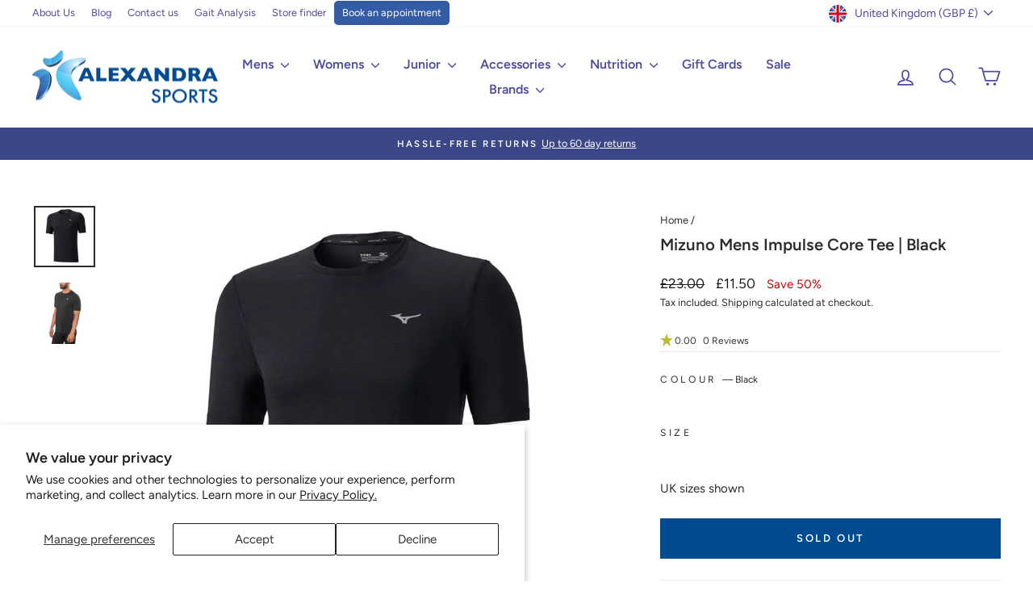

--- FILE ---
content_type: text/html; charset=utf-8
request_url: https://www.alexandrasports.com/products/mizuno-mens-impulse-core-tee-black-black?variant=13399381344322
body_size: 63838
content:















<!doctype html>
<html class="no-js" lang="en" dir="ltr">
<head>
  <script async crossorigin fetchpriority="high" src="/cdn/shopifycloud/importmap-polyfill/es-modules-shim.2.4.0.js"></script>
<script>
(function() {
  // This script listens to click events on storefront pages
  // and pushes their information to the data layer.

  function getFullSelector(element) {
    if (!element) return '';
    
    let path = [];
    while (element.nodeType === Node.ELEMENT_NODE) {
      let selector = element.nodeName.toLowerCase();
      if (element.id) {
        selector += '#' + element.id;
        path.unshift(selector);
        break;
      } else {
        let sib = element, nth = 1;
        while (sib = sib.previousElementSibling) {
          if (sib.nodeName.toLowerCase() == selector) nth++;
        }
        if (nth != 1) selector += ":nth-of-type("+nth+")";
      }
      path.unshift(selector);
      element = element.parentNode;
    }
    return path.join(" > ");
  }

  // Listen to all clicks
  document.addEventListener('click', function(e) {
    let clickedElement = e.target;
    
    // Get click data
    let clickData = {
      click_element: getFullSelector(clickedElement),
      click_text: clickedElement.innerText ? clickedElement.innerText.substring(0, 100) : '',
      click_url: clickedElement.href || '',
      click_id: clickedElement.id || '',
      click_classes: clickedElement.className || '',
      click_target: clickedElement.target || ''
    };

    // Push to analytics for links
    if (clickedElement.tagName === 'A') {
      analytics.publish('custom_link_click', clickData);
    } else {
      // Push for all other clicks
      analytics.publish('custom_click', clickData);
    }
  });
})();
</script>
  <!-- Google Tag Manager -->
<script>(function(w,d,s,l,i){w[l]=w[l]||[];w[l].push({'gtm.start':
new Date().getTime(),event:'gtm.js'});var f=d.getElementsByTagName(s)[0],
j=d.createElement(s),dl=l!='dataLayer'?'&l='+l:'';j.async=true;j.src=
'https://www.googletagmanager.com/gtm.js?id='+i+dl;f.parentNode.insertBefore(j,f);
})(window,document,'script','dataLayer','GTM-PJVLGPP');</script>
<!-- End Google Tag Manager -->
  <meta charset="utf-8">
  <meta http-equiv="X-UA-Compatible" content="IE=edge,chrome=1">
  <meta name="viewport" content="width=device-width,initial-scale=1">
  <meta name="theme-color" content="#635bc7">

  <link href="//www.alexandrasports.com/cdn/shop/t/45/assets/as-custom.css?v=111562708962883609291761667240" rel="stylesheet" type="text/css" media="all" />
  
  <link rel="canonical" href="https://www.alexandrasports.com/products/mizuno-mens-impulse-core-tee-black-black">
  <link rel="preconnect" href="https://cdn.shopify.com" crossorigin>
  <link rel="preconnect" href="https://fonts.shopifycdn.com" crossorigin>
  <link rel="dns-prefetch" href="https://productreviews.shopifycdn.com">
  <link rel="dns-prefetch" href="https://ajax.googleapis.com">
  <link rel="dns-prefetch" href="https://maps.googleapis.com">
  <link rel="dns-prefetch" href="https://maps.gstatic.com"><link rel="shortcut icon" href="//www.alexandrasports.com/cdn/shop/files/Alexandra-Sports-New-Favicon-transparent_32x32.png?v=1723112178" type="image/png" /><title>Mizuno Mens Impulse Core Tee | Black
&ndash; Alexandra Sports
</title>
<meta name="description" content="Mizuno Impulse Core Running Tee Mizuno Impulse Core T-Shirt Is simple but effective, allowing you to perform at a high level without causing a hindrance. The Mizuno Impulse Core Tee has been developed for training sessions and multi-sports usage to get the best out of you. The extremely soft fabric that the tee is cons"><meta property="og:site_name" content="Alexandra Sports">
  <meta property="og:url" content="https://www.alexandrasports.com/products/mizuno-mens-impulse-core-tee-black-black">
  <meta property="og:title" content="Mizuno Mens Impulse Core Tee | Black">
  <meta property="og:type" content="product">
  <meta property="og:description" content="Mizuno Impulse Core Running Tee Mizuno Impulse Core T-Shirt Is simple but effective, allowing you to perform at a high level without causing a hindrance. The Mizuno Impulse Core Tee has been developed for training sessions and multi-sports usage to get the best out of you. The extremely soft fabric that the tee is cons"><meta property="og:image" content="http://www.alexandrasports.com/cdn/shop/products/Mizuno-Mens-Impulse-Core-Tee-black.png?v=1536767100">
    <meta property="og:image:secure_url" content="https://www.alexandrasports.com/cdn/shop/products/Mizuno-Mens-Impulse-Core-Tee-black.png?v=1536767100">
    <meta property="og:image:width" content="1500">
    <meta property="og:image:height" content="1500"><meta name="twitter:site" content="@alexandrasports">
  <meta name="twitter:card" content="summary_large_image">
  <meta name="twitter:title" content="Mizuno Mens Impulse Core Tee | Black">
  <meta name="twitter:description" content="Mizuno Impulse Core Running Tee Mizuno Impulse Core T-Shirt Is simple but effective, allowing you to perform at a high level without causing a hindrance. The Mizuno Impulse Core Tee has been developed for training sessions and multi-sports usage to get the best out of you. The extremely soft fabric that the tee is cons">
<script type="importmap">
{
  "imports": {
    "element.base-media": "//www.alexandrasports.com/cdn/shop/t/45/assets/element.base-media.js?v=61305152781971747521759912921",
    "element.image.parallax": "//www.alexandrasports.com/cdn/shop/t/45/assets/element.image.parallax.js?v=59188309605188605141759912922",
    "element.model": "//www.alexandrasports.com/cdn/shop/t/45/assets/element.model.js?v=104979259955732717291759912923",
    "element.quantity-selector": "//www.alexandrasports.com/cdn/shop/t/45/assets/element.quantity-selector.js?v=68208048201360514121759912923",
    "element.text.rte": "//www.alexandrasports.com/cdn/shop/t/45/assets/element.text.rte.js?v=28194737298593644281759912924",
    "element.video": "//www.alexandrasports.com/cdn/shop/t/45/assets/element.video.js?v=110560105447302630031759912925",
    "is-land": "//www.alexandrasports.com/cdn/shop/t/45/assets/is-land.min.js?v=92343381495565747271759912973",
    "util.misc": "//www.alexandrasports.com/cdn/shop/t/45/assets/util.misc.js?v=117964846174238173191759912997",
    "util.product-loader": "//www.alexandrasports.com/cdn/shop/t/45/assets/util.product-loader.js?v=71947287259713254281759912998",
    "util.resource-loader": "//www.alexandrasports.com/cdn/shop/t/45/assets/util.resource-loader.js?v=81301169148003274841759912998",
    "vendor.in-view": "//www.alexandrasports.com/cdn/shop/t/45/assets/vendor.in-view.js?v=126891093837844970591759913000"
  }
}
</script><script type="module" src="//www.alexandrasports.com/cdn/shop/t/45/assets/is-land.min.js?v=92343381495565747271759912973"></script>
<style data-shopify>@font-face {
  font-family: Figtree;
  font-weight: 600;
  font-style: normal;
  font-display: swap;
  src: url("//www.alexandrasports.com/cdn/fonts/figtree/figtree_n6.9d1ea52bb49a0a86cfd1b0383d00f83d3fcc14de.woff2") format("woff2"),
       url("//www.alexandrasports.com/cdn/fonts/figtree/figtree_n6.f0fcdea525a0e47b2ae4ab645832a8e8a96d31d3.woff") format("woff");
}

  @font-face {
  font-family: Figtree;
  font-weight: 400;
  font-style: normal;
  font-display: swap;
  src: url("//www.alexandrasports.com/cdn/fonts/figtree/figtree_n4.3c0838aba1701047e60be6a99a1b0a40ce9b8419.woff2") format("woff2"),
       url("//www.alexandrasports.com/cdn/fonts/figtree/figtree_n4.c0575d1db21fc3821f17fd6617d3dee552312137.woff") format("woff");
}


  @font-face {
  font-family: Figtree;
  font-weight: 600;
  font-style: normal;
  font-display: swap;
  src: url("//www.alexandrasports.com/cdn/fonts/figtree/figtree_n6.9d1ea52bb49a0a86cfd1b0383d00f83d3fcc14de.woff2") format("woff2"),
       url("//www.alexandrasports.com/cdn/fonts/figtree/figtree_n6.f0fcdea525a0e47b2ae4ab645832a8e8a96d31d3.woff") format("woff");
}

  @font-face {
  font-family: Figtree;
  font-weight: 400;
  font-style: italic;
  font-display: swap;
  src: url("//www.alexandrasports.com/cdn/fonts/figtree/figtree_i4.89f7a4275c064845c304a4cf8a4a586060656db2.woff2") format("woff2"),
       url("//www.alexandrasports.com/cdn/fonts/figtree/figtree_i4.6f955aaaafc55a22ffc1f32ecf3756859a5ad3e2.woff") format("woff");
}

  @font-face {
  font-family: Figtree;
  font-weight: 600;
  font-style: italic;
  font-display: swap;
  src: url("//www.alexandrasports.com/cdn/fonts/figtree/figtree_i6.702baae75738b446cfbed6ac0d60cab7b21e61ba.woff2") format("woff2"),
       url("//www.alexandrasports.com/cdn/fonts/figtree/figtree_i6.6b8dc40d16c9905d29525156e284509f871ce8f9.woff") format("woff");
}

</style><link href="//www.alexandrasports.com/cdn/shop/t/45/assets/theme.css?v=134600216871409347471759913031" rel="stylesheet" type="text/css" media="all" />
<style data-shopify>:root {
    --typeHeaderPrimary: Figtree;
    --typeHeaderFallback: sans-serif;
    --typeHeaderSize: 24px;
    --typeHeaderWeight: 600;
    --typeHeaderLineHeight: 1;
    --typeHeaderSpacing: 0.0em;

    --typeBasePrimary:Figtree;
    --typeBaseFallback:sans-serif;
    --typeBaseSize: 15px;
    --typeBaseWeight: 400;
    --typeBaseSpacing: 0.0em;
    --typeBaseLineHeight: 1.6;
    --typeBaselineHeightMinus01: 1.5;

    --typeCollectionTitle: 18px;

    --iconWeight: 4px;
    --iconLinecaps: round;

    
        --buttonRadius: 3px;
    

    --colorGridOverlayOpacity: 0.0;
    --colorAnnouncement: #3b4787;
    --colorAnnouncementText: #ffffff;

    --colorBody: #ffffff;
    --colorBodyAlpha05: rgba(255, 255, 255, 0.05);
    --colorBodyDim: #f2f2f2;
    --colorBodyLightDim: #fafafa;
    --colorBodyMediumDim: #f5f5f5;


    --colorBorder: #e8e8e1;

    --colorBtnPrimary: #635bc7;
    --colorBtnPrimaryLight: #8781d4;
    --colorBtnPrimaryDim: #5148c1;
    --colorBtnPrimaryText: #ffffff;

    --colorCartDot: #ff4f33;

    --colorDrawers: #ffffff;
    --colorDrawersDim: #f2f2f2;
    --colorDrawerBorder: #e8e8e1;
    --colorDrawerText: #000000;
    --colorDrawerTextDark: #000000;
    --colorDrawerButton: #111111;
    --colorDrawerButtonText: #ffffff;

    --colorFooter: #2a2b2b;
    --colorFooterText: #ffffff;
    --colorFooterTextAlpha01: #ffffff;

    --colorGridOverlay: #000000;
    --colorGridOverlayOpacity: 0.1;

    --colorHeaderTextAlpha01: rgba(79, 75, 158, 0.1);

    --colorHeroText: #ffffff;

    --colorSmallImageBg: #ffffff;
    --colorLargeImageBg: #0f0f0f;

    --colorImageOverlay: #000000;
    --colorImageOverlayOpacity: 0.0;
    --colorImageOverlayTextShadow: 0.2;

    --colorLink: #2a2b2b;

    --colorModalBg: rgba(230, 230, 230, 0.6);

    --colorNav: #ffffff;
    --colorNavText: #4f4b9e;

    --colorPrice: #1c1d1d;

    --colorSaleTag: #1c1d1d;
    --colorSaleTagText: #ffffff;

    --colorTextBody: #2a2b2b;
    --colorTextBodyAlpha015: rgba(42, 43, 43, 0.15);
    --colorTextBodyAlpha005: rgba(42, 43, 43, 0.05);
    --colorTextBodyAlpha008: rgba(42, 43, 43, 0.08);
    --colorTextSavings: #C20000;

    --urlIcoSelect: url(//www.alexandrasports.com/cdn/shop/t/45/assets/ico-select.svg);
    --urlIcoSelectFooter: url(//www.alexandrasports.com/cdn/shop/t/45/assets/ico-select-footer.svg);
    --urlIcoSelectWhite: url(//www.alexandrasports.com/cdn/shop/t/45/assets/ico-select-white.svg);

    --grid-gutter: 17px;
    --drawer-gutter: 20px;

    --sizeChartMargin: 25px 0;
    --sizeChartIconMargin: 5px;

    --newsletterReminderPadding: 40px;

    /*Shop Pay Installments*/
    --color-body-text: #2a2b2b;
    --color-body: #ffffff;
    --color-bg: #ffffff;
    }

    .placeholder-content {
    background-image: linear-gradient(100deg, #ffffff 40%, #f7f7f7 63%, #ffffff 79%);
    }</style><script>
    document.documentElement.className = document.documentElement.className.replace('no-js', 'js');

    window.theme = window.theme || {};
    theme.routes = {
      home: "/",
      cart: "/cart.js",
      cartPage: "/cart",
      cartAdd: "/cart/add.js",
      cartChange: "/cart/change.js",
      search: "/search",
      predictiveSearch: "/search/suggest"
    };
    theme.strings = {
      soldOut: "Sold Out",
      unavailable: "Unavailable",
      inStockLabel: "In stock, ready to ship",
      oneStockLabel: "Low stock - [count] item left",
      otherStockLabel: "Low stock - [count] items left",
      willNotShipUntil: "Ready to ship [date]",
      willBeInStockAfter: "Back in stock [date]",
      waitingForStock: "Backordered, shipping soon",
      savePrice: "Save [saved_amount]",
      cartEmpty: "Your cart is currently empty.",
      cartTermsConfirmation: "You must agree with the terms and conditions of sales to check out",
      searchCollections: "Collections",
      searchPages: "Pages",
      searchArticles: "Articles",
      productFrom: "from ",
      maxQuantity: "You can only have [quantity] of [title] in your cart."
    };
    theme.settings = {
      cartType: "drawer",
      isCustomerTemplate: false,
      moneyFormat: "\u003cspan class='money'\u003e£{{amount}}\u003c\/span\u003e",
      saveType: "percent",
      productImageSize: "square",
      productImageCover: false,
      predictiveSearch: false,
      predictiveSearchType: null,
      predictiveSearchVendor: false,
      predictiveSearchPrice: true,
      quickView: true,
      themeName: 'Impulse',
      themeVersion: "8.1.0"
    };
  </script>

  
  <script>window.performance && window.performance.mark && window.performance.mark('shopify.content_for_header.start');</script><meta name="google-site-verification" content="VYAx45rMsNauP1Xz7VezyTQkj8tPQu0n04SW4yGSnDY">
<meta id="shopify-digital-wallet" name="shopify-digital-wallet" content="/15792767/digital_wallets/dialog">
<meta name="shopify-checkout-api-token" content="629efe1de3548a650ab6ce9f670e52d5">
<meta id="in-context-paypal-metadata" data-shop-id="15792767" data-venmo-supported="false" data-environment="production" data-locale="en_US" data-paypal-v4="true" data-currency="GBP">
<link rel="alternate" type="application/json+oembed" href="https://www.alexandrasports.com/products/mizuno-mens-impulse-core-tee-black-black.oembed">
<script async="async" src="/checkouts/internal/preloads.js?locale=en-GB"></script>
<link rel="preconnect" href="https://shop.app" crossorigin="anonymous">
<script async="async" src="https://shop.app/checkouts/internal/preloads.js?locale=en-GB&shop_id=15792767" crossorigin="anonymous"></script>
<script id="apple-pay-shop-capabilities" type="application/json">{"shopId":15792767,"countryCode":"GB","currencyCode":"GBP","merchantCapabilities":["supports3DS"],"merchantId":"gid:\/\/shopify\/Shop\/15792767","merchantName":"Alexandra Sports","requiredBillingContactFields":["postalAddress","email","phone"],"requiredShippingContactFields":["postalAddress","email","phone"],"shippingType":"shipping","supportedNetworks":["visa","maestro","masterCard","amex","discover","elo"],"total":{"type":"pending","label":"Alexandra Sports","amount":"1.00"},"shopifyPaymentsEnabled":true,"supportsSubscriptions":true}</script>
<script id="shopify-features" type="application/json">{"accessToken":"629efe1de3548a650ab6ce9f670e52d5","betas":["rich-media-storefront-analytics"],"domain":"www.alexandrasports.com","predictiveSearch":true,"shopId":15792767,"locale":"en"}</script>
<script>var Shopify = Shopify || {};
Shopify.shop = "alexandrasports.myshopify.com";
Shopify.locale = "en";
Shopify.currency = {"active":"GBP","rate":"1.0"};
Shopify.country = "GB";
Shopify.theme = {"name":"Alexandra Sports 8.1.0","id":185932448128,"schema_name":"Impulse","schema_version":"8.1.0","theme_store_id":857,"role":"main"};
Shopify.theme.handle = "null";
Shopify.theme.style = {"id":null,"handle":null};
Shopify.cdnHost = "www.alexandrasports.com/cdn";
Shopify.routes = Shopify.routes || {};
Shopify.routes.root = "/";</script>
<script type="module">!function(o){(o.Shopify=o.Shopify||{}).modules=!0}(window);</script>
<script>!function(o){function n(){var o=[];function n(){o.push(Array.prototype.slice.apply(arguments))}return n.q=o,n}var t=o.Shopify=o.Shopify||{};t.loadFeatures=n(),t.autoloadFeatures=n()}(window);</script>
<script>
  window.ShopifyPay = window.ShopifyPay || {};
  window.ShopifyPay.apiHost = "shop.app\/pay";
  window.ShopifyPay.redirectState = null;
</script>
<script id="shop-js-analytics" type="application/json">{"pageType":"product"}</script>
<script defer="defer" async type="module" src="//www.alexandrasports.com/cdn/shopifycloud/shop-js/modules/v2/client.init-shop-cart-sync_WVOgQShq.en.esm.js"></script>
<script defer="defer" async type="module" src="//www.alexandrasports.com/cdn/shopifycloud/shop-js/modules/v2/chunk.common_C_13GLB1.esm.js"></script>
<script defer="defer" async type="module" src="//www.alexandrasports.com/cdn/shopifycloud/shop-js/modules/v2/chunk.modal_CLfMGd0m.esm.js"></script>
<script type="module">
  await import("//www.alexandrasports.com/cdn/shopifycloud/shop-js/modules/v2/client.init-shop-cart-sync_WVOgQShq.en.esm.js");
await import("//www.alexandrasports.com/cdn/shopifycloud/shop-js/modules/v2/chunk.common_C_13GLB1.esm.js");
await import("//www.alexandrasports.com/cdn/shopifycloud/shop-js/modules/v2/chunk.modal_CLfMGd0m.esm.js");

  window.Shopify.SignInWithShop?.initShopCartSync?.({"fedCMEnabled":true,"windoidEnabled":true});

</script>
<script>
  window.Shopify = window.Shopify || {};
  if (!window.Shopify.featureAssets) window.Shopify.featureAssets = {};
  window.Shopify.featureAssets['shop-js'] = {"shop-cart-sync":["modules/v2/client.shop-cart-sync_DuR37GeY.en.esm.js","modules/v2/chunk.common_C_13GLB1.esm.js","modules/v2/chunk.modal_CLfMGd0m.esm.js"],"init-fed-cm":["modules/v2/client.init-fed-cm_BucUoe6W.en.esm.js","modules/v2/chunk.common_C_13GLB1.esm.js","modules/v2/chunk.modal_CLfMGd0m.esm.js"],"shop-toast-manager":["modules/v2/client.shop-toast-manager_B0JfrpKj.en.esm.js","modules/v2/chunk.common_C_13GLB1.esm.js","modules/v2/chunk.modal_CLfMGd0m.esm.js"],"init-shop-cart-sync":["modules/v2/client.init-shop-cart-sync_WVOgQShq.en.esm.js","modules/v2/chunk.common_C_13GLB1.esm.js","modules/v2/chunk.modal_CLfMGd0m.esm.js"],"shop-button":["modules/v2/client.shop-button_B_U3bv27.en.esm.js","modules/v2/chunk.common_C_13GLB1.esm.js","modules/v2/chunk.modal_CLfMGd0m.esm.js"],"init-windoid":["modules/v2/client.init-windoid_DuP9q_di.en.esm.js","modules/v2/chunk.common_C_13GLB1.esm.js","modules/v2/chunk.modal_CLfMGd0m.esm.js"],"shop-cash-offers":["modules/v2/client.shop-cash-offers_BmULhtno.en.esm.js","modules/v2/chunk.common_C_13GLB1.esm.js","modules/v2/chunk.modal_CLfMGd0m.esm.js"],"pay-button":["modules/v2/client.pay-button_CrPSEbOK.en.esm.js","modules/v2/chunk.common_C_13GLB1.esm.js","modules/v2/chunk.modal_CLfMGd0m.esm.js"],"init-customer-accounts":["modules/v2/client.init-customer-accounts_jNk9cPYQ.en.esm.js","modules/v2/client.shop-login-button_DJ5ldayH.en.esm.js","modules/v2/chunk.common_C_13GLB1.esm.js","modules/v2/chunk.modal_CLfMGd0m.esm.js"],"avatar":["modules/v2/client.avatar_BTnouDA3.en.esm.js"],"checkout-modal":["modules/v2/client.checkout-modal_pBPyh9w8.en.esm.js","modules/v2/chunk.common_C_13GLB1.esm.js","modules/v2/chunk.modal_CLfMGd0m.esm.js"],"init-shop-for-new-customer-accounts":["modules/v2/client.init-shop-for-new-customer-accounts_BUoCy7a5.en.esm.js","modules/v2/client.shop-login-button_DJ5ldayH.en.esm.js","modules/v2/chunk.common_C_13GLB1.esm.js","modules/v2/chunk.modal_CLfMGd0m.esm.js"],"init-customer-accounts-sign-up":["modules/v2/client.init-customer-accounts-sign-up_CnczCz9H.en.esm.js","modules/v2/client.shop-login-button_DJ5ldayH.en.esm.js","modules/v2/chunk.common_C_13GLB1.esm.js","modules/v2/chunk.modal_CLfMGd0m.esm.js"],"init-shop-email-lookup-coordinator":["modules/v2/client.init-shop-email-lookup-coordinator_CzjY5t9o.en.esm.js","modules/v2/chunk.common_C_13GLB1.esm.js","modules/v2/chunk.modal_CLfMGd0m.esm.js"],"shop-follow-button":["modules/v2/client.shop-follow-button_CsYC63q7.en.esm.js","modules/v2/chunk.common_C_13GLB1.esm.js","modules/v2/chunk.modal_CLfMGd0m.esm.js"],"shop-login-button":["modules/v2/client.shop-login-button_DJ5ldayH.en.esm.js","modules/v2/chunk.common_C_13GLB1.esm.js","modules/v2/chunk.modal_CLfMGd0m.esm.js"],"shop-login":["modules/v2/client.shop-login_B9ccPdmx.en.esm.js","modules/v2/chunk.common_C_13GLB1.esm.js","modules/v2/chunk.modal_CLfMGd0m.esm.js"],"lead-capture":["modules/v2/client.lead-capture_D0K_KgYb.en.esm.js","modules/v2/chunk.common_C_13GLB1.esm.js","modules/v2/chunk.modal_CLfMGd0m.esm.js"],"payment-terms":["modules/v2/client.payment-terms_BWmiNN46.en.esm.js","modules/v2/chunk.common_C_13GLB1.esm.js","modules/v2/chunk.modal_CLfMGd0m.esm.js"]};
</script>
<script>(function() {
  var isLoaded = false;
  function asyncLoad() {
    if (isLoaded) return;
    isLoaded = true;
    var urls = ["https:\/\/d23dclunsivw3h.cloudfront.net\/redirect-app.js?shop=alexandrasports.myshopify.com","https:\/\/chimpstatic.com\/mcjs-connected\/js\/users\/58bd1bccd8f9617586904a055\/98e8fc4333f3b4ab447828cd8.js?shop=alexandrasports.myshopify.com","https:\/\/schemaplusfiles.s3.amazonaws.com\/loader.min.js?shop=alexandrasports.myshopify.com","https:\/\/dr4qe3ddw9y32.cloudfront.net\/awin-shopify-integration-code.js?aid=20567\u0026v=shopifyApp_4.6.0\u0026ts=1722953615445\u0026shop=alexandrasports.myshopify.com","https:\/\/na.shgcdn3.com\/pixel-collector.js?shop=alexandrasports.myshopify.com"];
    for (var i = 0; i < urls.length; i++) {
      var s = document.createElement('script');
      s.type = 'text/javascript';
      s.async = true;
      s.src = urls[i];
      var x = document.getElementsByTagName('script')[0];
      x.parentNode.insertBefore(s, x);
    }
  };
  if(window.attachEvent) {
    window.attachEvent('onload', asyncLoad);
  } else {
    window.addEventListener('load', asyncLoad, false);
  }
})();</script>
<script id="__st">var __st={"a":15792767,"offset":0,"reqid":"c39a93bf-c759-47c6-bb1f-f6d746f7dbef-1769650009","pageurl":"www.alexandrasports.com\/products\/mizuno-mens-impulse-core-tee-black-black?variant=13399381344322","u":"15626a847a0a","p":"product","rtyp":"product","rid":1588271218754};</script>
<script>window.ShopifyPaypalV4VisibilityTracking = true;</script>
<script id="captcha-bootstrap">!function(){'use strict';const t='contact',e='account',n='new_comment',o=[[t,t],['blogs',n],['comments',n],[t,'customer']],c=[[e,'customer_login'],[e,'guest_login'],[e,'recover_customer_password'],[e,'create_customer']],r=t=>t.map((([t,e])=>`form[action*='/${t}']:not([data-nocaptcha='true']) input[name='form_type'][value='${e}']`)).join(','),a=t=>()=>t?[...document.querySelectorAll(t)].map((t=>t.form)):[];function s(){const t=[...o],e=r(t);return a(e)}const i='password',u='form_key',d=['recaptcha-v3-token','g-recaptcha-response','h-captcha-response',i],f=()=>{try{return window.sessionStorage}catch{return}},m='__shopify_v',_=t=>t.elements[u];function p(t,e,n=!1){try{const o=window.sessionStorage,c=JSON.parse(o.getItem(e)),{data:r}=function(t){const{data:e,action:n}=t;return t[m]||n?{data:e,action:n}:{data:t,action:n}}(c);for(const[e,n]of Object.entries(r))t.elements[e]&&(t.elements[e].value=n);n&&o.removeItem(e)}catch(o){console.error('form repopulation failed',{error:o})}}const l='form_type',E='cptcha';function T(t){t.dataset[E]=!0}const w=window,h=w.document,L='Shopify',v='ce_forms',y='captcha';let A=!1;((t,e)=>{const n=(g='f06e6c50-85a8-45c8-87d0-21a2b65856fe',I='https://cdn.shopify.com/shopifycloud/storefront-forms-hcaptcha/ce_storefront_forms_captcha_hcaptcha.v1.5.2.iife.js',D={infoText:'Protected by hCaptcha',privacyText:'Privacy',termsText:'Terms'},(t,e,n)=>{const o=w[L][v],c=o.bindForm;if(c)return c(t,g,e,D).then(n);var r;o.q.push([[t,g,e,D],n]),r=I,A||(h.body.append(Object.assign(h.createElement('script'),{id:'captcha-provider',async:!0,src:r})),A=!0)});var g,I,D;w[L]=w[L]||{},w[L][v]=w[L][v]||{},w[L][v].q=[],w[L][y]=w[L][y]||{},w[L][y].protect=function(t,e){n(t,void 0,e),T(t)},Object.freeze(w[L][y]),function(t,e,n,w,h,L){const[v,y,A,g]=function(t,e,n){const i=e?o:[],u=t?c:[],d=[...i,...u],f=r(d),m=r(i),_=r(d.filter((([t,e])=>n.includes(e))));return[a(f),a(m),a(_),s()]}(w,h,L),I=t=>{const e=t.target;return e instanceof HTMLFormElement?e:e&&e.form},D=t=>v().includes(t);t.addEventListener('submit',(t=>{const e=I(t);if(!e)return;const n=D(e)&&!e.dataset.hcaptchaBound&&!e.dataset.recaptchaBound,o=_(e),c=g().includes(e)&&(!o||!o.value);(n||c)&&t.preventDefault(),c&&!n&&(function(t){try{if(!f())return;!function(t){const e=f();if(!e)return;const n=_(t);if(!n)return;const o=n.value;o&&e.removeItem(o)}(t);const e=Array.from(Array(32),(()=>Math.random().toString(36)[2])).join('');!function(t,e){_(t)||t.append(Object.assign(document.createElement('input'),{type:'hidden',name:u})),t.elements[u].value=e}(t,e),function(t,e){const n=f();if(!n)return;const o=[...t.querySelectorAll(`input[type='${i}']`)].map((({name:t})=>t)),c=[...d,...o],r={};for(const[a,s]of new FormData(t).entries())c.includes(a)||(r[a]=s);n.setItem(e,JSON.stringify({[m]:1,action:t.action,data:r}))}(t,e)}catch(e){console.error('failed to persist form',e)}}(e),e.submit())}));const S=(t,e)=>{t&&!t.dataset[E]&&(n(t,e.some((e=>e===t))),T(t))};for(const o of['focusin','change'])t.addEventListener(o,(t=>{const e=I(t);D(e)&&S(e,y())}));const B=e.get('form_key'),M=e.get(l),P=B&&M;t.addEventListener('DOMContentLoaded',(()=>{const t=y();if(P)for(const e of t)e.elements[l].value===M&&p(e,B);[...new Set([...A(),...v().filter((t=>'true'===t.dataset.shopifyCaptcha))])].forEach((e=>S(e,t)))}))}(h,new URLSearchParams(w.location.search),n,t,e,['guest_login'])})(!0,!0)}();</script>
<script integrity="sha256-4kQ18oKyAcykRKYeNunJcIwy7WH5gtpwJnB7kiuLZ1E=" data-source-attribution="shopify.loadfeatures" defer="defer" src="//www.alexandrasports.com/cdn/shopifycloud/storefront/assets/storefront/load_feature-a0a9edcb.js" crossorigin="anonymous"></script>
<script crossorigin="anonymous" defer="defer" src="//www.alexandrasports.com/cdn/shopifycloud/storefront/assets/shopify_pay/storefront-65b4c6d7.js?v=20250812"></script>
<script data-source-attribution="shopify.dynamic_checkout.dynamic.init">var Shopify=Shopify||{};Shopify.PaymentButton=Shopify.PaymentButton||{isStorefrontPortableWallets:!0,init:function(){window.Shopify.PaymentButton.init=function(){};var t=document.createElement("script");t.src="https://www.alexandrasports.com/cdn/shopifycloud/portable-wallets/latest/portable-wallets.en.js",t.type="module",document.head.appendChild(t)}};
</script>
<script data-source-attribution="shopify.dynamic_checkout.buyer_consent">
  function portableWalletsHideBuyerConsent(e){var t=document.getElementById("shopify-buyer-consent"),n=document.getElementById("shopify-subscription-policy-button");t&&n&&(t.classList.add("hidden"),t.setAttribute("aria-hidden","true"),n.removeEventListener("click",e))}function portableWalletsShowBuyerConsent(e){var t=document.getElementById("shopify-buyer-consent"),n=document.getElementById("shopify-subscription-policy-button");t&&n&&(t.classList.remove("hidden"),t.removeAttribute("aria-hidden"),n.addEventListener("click",e))}window.Shopify?.PaymentButton&&(window.Shopify.PaymentButton.hideBuyerConsent=portableWalletsHideBuyerConsent,window.Shopify.PaymentButton.showBuyerConsent=portableWalletsShowBuyerConsent);
</script>
<script>
  function portableWalletsCleanup(e){e&&e.src&&console.error("Failed to load portable wallets script "+e.src);var t=document.querySelectorAll("shopify-accelerated-checkout .shopify-payment-button__skeleton, shopify-accelerated-checkout-cart .wallet-cart-button__skeleton"),e=document.getElementById("shopify-buyer-consent");for(let e=0;e<t.length;e++)t[e].remove();e&&e.remove()}function portableWalletsNotLoadedAsModule(e){e instanceof ErrorEvent&&"string"==typeof e.message&&e.message.includes("import.meta")&&"string"==typeof e.filename&&e.filename.includes("portable-wallets")&&(window.removeEventListener("error",portableWalletsNotLoadedAsModule),window.Shopify.PaymentButton.failedToLoad=e,"loading"===document.readyState?document.addEventListener("DOMContentLoaded",window.Shopify.PaymentButton.init):window.Shopify.PaymentButton.init())}window.addEventListener("error",portableWalletsNotLoadedAsModule);
</script>

<script type="module" src="https://www.alexandrasports.com/cdn/shopifycloud/portable-wallets/latest/portable-wallets.en.js" onError="portableWalletsCleanup(this)" crossorigin="anonymous"></script>
<script nomodule>
  document.addEventListener("DOMContentLoaded", portableWalletsCleanup);
</script>

<script id='scb4127' type='text/javascript' async='' src='https://www.alexandrasports.com/cdn/shopifycloud/privacy-banner/storefront-banner.js'></script><link id="shopify-accelerated-checkout-styles" rel="stylesheet" media="screen" href="https://www.alexandrasports.com/cdn/shopifycloud/portable-wallets/latest/accelerated-checkout-backwards-compat.css" crossorigin="anonymous">
<style id="shopify-accelerated-checkout-cart">
        #shopify-buyer-consent {
  margin-top: 1em;
  display: inline-block;
  width: 100%;
}

#shopify-buyer-consent.hidden {
  display: none;
}

#shopify-subscription-policy-button {
  background: none;
  border: none;
  padding: 0;
  text-decoration: underline;
  font-size: inherit;
  cursor: pointer;
}

#shopify-subscription-policy-button::before {
  box-shadow: none;
}

      </style>

<script>window.performance && window.performance.mark && window.performance.mark('shopify.content_for_header.end');</script>
  





  <script type="text/javascript">
    
      window.__shgMoneyFormat = window.__shgMoneyFormat || {"AUD":{"currency":"AUD","currency_symbol":"$","currency_symbol_location":"left","decimal_places":2,"decimal_separator":".","thousands_separator":","},"CHF":{"currency":"CHF","currency_symbol":"CHF","currency_symbol_location":"left","decimal_places":2,"decimal_separator":".","thousands_separator":","},"CZK":{"currency":"CZK","currency_symbol":"Kč","currency_symbol_location":"left","decimal_places":2,"decimal_separator":".","thousands_separator":","},"DKK":{"currency":"DKK","currency_symbol":"kr.","currency_symbol_location":"left","decimal_places":2,"decimal_separator":".","thousands_separator":","},"EUR":{"currency":"EUR","currency_symbol":"€","currency_symbol_location":"left","decimal_places":2,"decimal_separator":".","thousands_separator":","},"GBP":{"currency":"GBP","currency_symbol":"£","currency_symbol_location":"left","decimal_places":2,"decimal_separator":".","thousands_separator":","},"ISK":{"currency":"ISK","currency_symbol":"kr.","currency_symbol_location":"left","decimal_places":2,"decimal_separator":".","thousands_separator":","},"JPY":{"currency":"JPY","currency_symbol":"¥","currency_symbol_location":"left","decimal_places":2,"decimal_separator":".","thousands_separator":","},"NZD":{"currency":"NZD","currency_symbol":"$","currency_symbol_location":"left","decimal_places":2,"decimal_separator":".","thousands_separator":","},"RSD":{"currency":"RSD","currency_symbol":"РСД","currency_symbol_location":"left","decimal_places":2,"decimal_separator":".","thousands_separator":","},"SEK":{"currency":"SEK","currency_symbol":"kr","currency_symbol_location":"left","decimal_places":2,"decimal_separator":".","thousands_separator":","},"UAH":{"currency":"UAH","currency_symbol":"₴","currency_symbol_location":"left","decimal_places":2,"decimal_separator":".","thousands_separator":","},"USD":{"currency":"USD","currency_symbol":"$","currency_symbol_location":"left","decimal_places":2,"decimal_separator":".","thousands_separator":","}};
    
    window.__shgCurrentCurrencyCode = window.__shgCurrentCurrencyCode || {
      currency: "GBP",
      currency_symbol: "£",
      decimal_separator: ".",
      thousands_separator: ",",
      decimal_places: 2,
      currency_symbol_location: "left"
    };
  </script>




  <style data-shopify>
    :root {
      /* Root Variables */
      /* ========================= */
      --root-color-primary: #2a2b2b;
      --color-primary: #2a2b2b;
      --root-color-secondary: #ffffff;
      --color-secondary: #ffffff;
      --color-sale-tag: #1c1d1d;
      --color-sale-tag-text: #ffffff;
      --layout-section-padding-block: 3rem;
      --layout-section-padding-inline--md: 40px;
      --layout-section-max-inline-size: 1420px; 


      /* Text */
      /* ========================= */
      
      /* Body Font Styles */
      --element-text-font-family--body: Figtree;
      --element-text-font-family-fallback--body: sans-serif;
      --element-text-font-weight--body: 400;
      --element-text-letter-spacing--body: 0.0em;
      --element-text-text-transform--body: none;

      /* Body Font Sizes */
      --element-text-font-size--body: initial;
      --element-text-font-size--body-xs: 11px;
      --element-text-font-size--body-sm: 13px;
      --element-text-font-size--body-md: 15px;
      --element-text-font-size--body-lg: 17px;
      
      /* Body Line Heights */
      --element-text-line-height--body: 1.6;

      /* Heading Font Styles */
      --element-text-font-family--heading: Figtree;
      --element-text-font-family-fallback--heading: sans-serif;
      --element-text-font-weight--heading: 600;
      --element-text-letter-spacing--heading: 0.0em;
      
       
      
      
      /* Heading Font Sizes */
      --element-text-font-size--heading-2xl: 40px;
      --element-text-font-size--heading-xl: 24px;
      --element-text-font-size--heading-lg: 18px;
      --element-text-font-size--heading-md: 16px;
      --element-text-font-size--heading-sm: 10px;
      --element-text-font-size--heading-xs: 8px;
      
      /* Heading Line Heights */
      --element-text-line-height--heading: 1;

      /* Buttons */
      /* ========================= */
      
          --element-button-radius: 3px;
      

      --element-button-padding-block: 12px;
      --element-button-text-transform: uppercase;
      --element-button-font-weight: 800;
      --element-button-font-size: max(calc(var(--typeBaseSize) - 4px), 13px);
      --element-button-letter-spacing: .3em;

      /* Base Color Variables */
      --element-button-color-primary: #635bc7;
      --element-button-color-secondary: #ffffff;
      --element-button-shade-border: 100%;

      /* Hover State Variables */
      --element-button-shade-background--hover: 0%;
      --element-button-shade-border--hover: 100%;

      /* Focus State Variables */
      --element-button-color-focus: var(--color-focus);

      /* Inputs */
      /* ========================= */
      
          --element-icon-radius: 3px;
      

      --element-input-font-size: var(--element-text-font-size--body-sm);
      --element-input-box-shadow-shade: 100%;

      /* Hover State Variables */
      --element-input-background-shade--hover: 0%;
      --element-input-box-shadow-spread-radius--hover: 1px;
    }

    @media only screen and (max-width: 768px) {
      :root {
        --element-button-font-size: max(calc(var(--typeBaseSize) - 5px), 11px);
      }
    }

    .element-radio {
        &:has(input[type='radio']:checked) {
          --element-button-color: var(--element-button-color-secondary);
        }
    }

    /* ATC Button Overrides */
    /* ========================= */

    .element-button[type="submit"],
    .element-button[type="submit"] .element-text,
    .element-button--shopify-payment-wrapper button {
      --element-button-padding-block: 13px;
      --element-button-padding-inline: 20px;
      --element-button-line-height: 1.42;
      --_font-size--body-md: var(--element-button-font-size);

      line-height: 1.42 !important;
    }

    /* When dynamic checkout is enabled */
    product-form:has(.element-button--shopify-payment-wrapper) {
      --element-button-color: #2a2b2b;

      .element-button[type="submit"],
      .element-button--shopify-payment-wrapper button {
        min-height: 50px !important;
      }

      .shopify-payment-button {
        margin: 0;
      }
    }

    /* Hover animation for non-angled buttons */
    body:not([data-button_style='angled']) .element-button[type="submit"] {
      position: relative;
      overflow: hidden;

      &:after {
        content: '';
        position: absolute;
        top: 0;
        left: 150%;
        width: 200%;
        height: 100%;
        transform: skewX(-20deg);
        background-image: linear-gradient(to right,transparent, rgba(255,255,255,.25),transparent);
      }

      &:hover:after {
        animation: shine 0.75s cubic-bezier(0.01, 0.56, 1, 1);
      }
    }

    /* ANGLED STYLE - ATC Button Overrides */
    /* ========================= */
    
    [data-button_style='angled'] {
      --element-button-shade-background--active: var(--element-button-shade-background);
      --element-button-shade-border--active: var(--element-button-shade-border);

      .element-button[type="submit"] {
        --_box-shadow: none;

        position: relative;
        max-width: 94%;
        border-top: 1px solid #635bc7;
        border-bottom: 1px solid #635bc7;
        
        &:before,
        &:after {
          content: '';
          position: absolute;
          display: block;
          top: -1px;
          bottom: -1px;
          width: 20px;
          transform: skewX(-12deg);
          background-color: #635bc7;
        }
        
        &:before {
          left: -6px;
        }
        
        &:after {
          right: -6px;
        }
      }

      /* When dynamic checkout is enabled */
      product-form:has(.element-button--shopify-payment-wrapper) {
        .element-button[type="submit"]:before,
        .element-button[type="submit"]:after {
          background-color: color-mix(in srgb,var(--_color-text) var(--_shade-background),var(--_color-background));
          border-top: 1px solid #635bc7;
          border-bottom: 1px solid #635bc7;
        }

        .element-button[type="submit"]:before {
          border-left: 1px solid #635bc7;
        }
        
        .element-button[type="submit"]:after {
          border-right: 1px solid #635bc7;
        }
      }

      .element-button--shopify-payment-wrapper {
        --_color-background: #635bc7;

        button:hover,
        button:before,
        button:after {
          background-color: color-mix(in srgb,var(--_color-text) var(--_shade-background),var(--_color-background)) !important;
        }

        button:not(button:focus-visible) {
          box-shadow: none !important;
        }
      }
    }
  </style>

  <script src="//www.alexandrasports.com/cdn/shop/t/45/assets/vendor-scripts-v11.js" defer="defer"></script><link rel="stylesheet" href="//www.alexandrasports.com/cdn/shop/t/45/assets/country-flags.css"><script src="//www.alexandrasports.com/cdn/shop/t/45/assets/theme.js?v=22325264162658116151759912996" defer="defer"></script>

    <!-- Hotjar Tracking Code for www.alexandrasports.com -->
<script>
    (function(h,o,t,j,a,r){
        h.hj=h.hj||function(){(h.hj.q=h.hj.q||[]).push(arguments)};
        h._hjSettings={hjid:1393894,hjsv:6};
        a=o.getElementsByTagName('head')[0];
        r=o.createElement('script');r.async=1;
        r.src=t+h._hjSettings.hjid+j+h._hjSettings.hjsv;
        a.appendChild(r);
    })(window,document,'https://static.hotjar.com/c/hotjar-','.js?sv=');
</script>
<script src="https://analytics.ahrefs.com/analytics.js" data-key="mDCF44SuDxfJTml+gNcKLg" async></script>
  

<script type="text/javascript">
  
    window.SHG_CUSTOMER = null;
  
</script>








  <script id='merchantWidgetScript' src="https://www.gstatic.com/shopping/merchant/merchantwidget.js" defer></script>

<script type="text/javascript">

  merchantWidgetScript.addEventListener('load', function () {

    merchantwidget.start({

      region: 'GB'

      position: 'LEFT_BOTTOM',

      sideMargin: 21,

      bottomMargin: 33,

      mobileSideMargin: 11,

      mobileBottomMargin: 19

    });

  });

</script>


<!-- BEGIN app block: shopify://apps/smart-filter-search/blocks/app-embed/5cc1944c-3014-4a2a-af40-7d65abc0ef73 -->
<link href="https://cdn.shopify.com/extensions/019bfeb7-904d-74f6-813f-a490ec701795/smart-product-filters-677/assets/globo.filter.min.js" as="script" rel="preload">
<link rel="preconnect" href="https://filter-eu9.globo.io" crossorigin>
<link rel="dns-prefetch" href="https://filter-eu9.globo.io"><link rel="stylesheet" href="https://cdn.shopify.com/extensions/019bfeb7-904d-74f6-813f-a490ec701795/smart-product-filters-677/assets/globo.search.css" media="print" onload="this.media='all'">

<meta id="search_terms_value" content="" />
<!-- BEGIN app snippet: global.variables --><script>
  window.shopCurrency = "GBP";
  window.shopCountry = "GB";
  window.shopLanguageCode = "en";

  window.currentCurrency = "GBP";
  window.currentCountry = "GB";
  window.currentLanguageCode = "en";

  window.shopCustomer = false

  window.useCustomTreeTemplate = false;
  window.useCustomProductTemplate = true;

  window.GloboFilterRequestOrigin = "https://www.alexandrasports.com";
  window.GloboFilterShopifyDomain = "alexandrasports.myshopify.com";
  window.GloboFilterSFAT = "";
  window.GloboFilterSFApiVersion = "2025-07";
  window.GloboFilterProxyPath = "/apps/globofilters";
  window.GloboFilterRootUrl = "";
  window.GloboFilterTranslation = {"search":{"suggestions":"Suggestions","collections":"Collections","articles":"Blog Posts","pages":"Pages","product":"Product","products":"Products","view_all":"Search for","view_all_products":"View all products","not_found":"Sorry, nothing found for","product_not_found":"No products were found","no_result_keywords_suggestions_title":"Popular searches","no_result_products_suggestions_title":"However, You may like","zero_character_keywords_suggestions_title":"Suggestions","zero_character_popular_searches_title":"Popular searches","zero_character_products_suggestions_title":"Trending products"},"form":{"heading":"Search products","select":"-- Select --","search":"Search","submit":"Search","clear":"Clear"},"filter":{"filter_by":"Filter By","clear_all":"Clear All","view":"View","clear":"Clear","in_stock":"In Stock","out_of_stock":"Out of Stock","ready_to_ship":"Ready to ship","search":"Search options","choose_values":"Choose values"},"sort":{"sort_by":"Sort By","manually":"Featured","availability_in_stock_first":"Availability","relevance":"Relevance","best_selling":"Best Selling","alphabetically_a_z":"Alphabetically, A-Z","alphabetically_z_a":"Alphabetically, Z-A","price_low_to_high":"Price, low to high","price_high_to_low":"Price, high to low","date_new_to_old":"Date, new to old","date_old_to_new":"Date, old to new","inventory_low_to_high":"Inventory, low to high","inventory_high_to_low":"Inventory, high to low","sale_off":"% Sale off"},"product":{"add_to_cart":"Add to cart","unavailable":"Unavailable","sold_out":"Sold out","sale":"Sale","load_more":"Load more","limit":"Show","search":"Search products","no_results":"Sorry, there are no products in this collection"}};
  window.isMultiCurrency =true;
  window.globoEmbedFilterAssetsUrl = 'https://cdn.shopify.com/extensions/019bfeb7-904d-74f6-813f-a490ec701795/smart-product-filters-677/assets/';
  window.assetsUrl = window.globoEmbedFilterAssetsUrl;
  window.GloboMoneyFormat = "<span class='money'>£{{amount}}</span>";
</script><!-- END app snippet -->
<script type="text/javascript" hs-ignore data-ccm-injected>document.getElementsByTagName('html')[0].classList.add('spf-filter-loading','spf-has-filter', 'gf-left','theme-store-id-857','gf-theme-version-8','spf-layout-app');
window.enabledEmbedFilter = true;
window.currentThemeId = 185932448128;
window.sortByRelevance = false;
window.moneyFormat = "<span class='money'>£{{amount}}</span>";
window.GloboMoneyWithCurrencyFormat = "<span class='money'>£{{amount}} GBP</span>";
window.filesUrl = '//www.alexandrasports.com/cdn/shop/files/';
var GloboEmbedFilterConfig = {
api: {filterUrl: "https://filter-eu9.globo.io/filter",searchUrl: "https://filter-eu9.globo.io/search", url: "https://filter-eu9.globo.io"},
shop: {
  name: "Alexandra Sports",
  url: "https://www.alexandrasports.com",
  domain: "alexandrasports.myshopify.com",
  locale: "en",
  cur_locale: "en",
  predictive_search_url: "/search/suggest",
  country_code: "GB",
  root_url: "",
  cart_url: "/cart",
  search_url: "/search",
  cart_add_url: "/cart/add",
  search_terms_value: "",
  product_image: {width: 270, height: 270},
  no_image_url: "https://cdn.shopify.com/s/images/themes/product-1.png",
  swatches: {"colour":{"brown":{"mode":1,"color_1":"rgba(135, 108, 79, 1)"},"blue/blk":{"mode":2,"color_1":"rgba(49, 116, 232, 1)","color_2":"rgba(0, 0, 0, 1)"},"blue":{"mode":1,"color_1":"rgba(56, 149, 228, 1)"},"black":{"mode":1,"color_1":"rgba(2, 2, 2, 1)"},"all black":{"mode":1,"color_1":"rgba(0, 0, 0, 1)"},"berry":{"mode":1,"color_1":"rgba(154, 101, 174, 1)"},"black/white":{"mode":2,"color_1":"rgba(0, 0, 0, 1)","color_2":"rgba(255, 255, 255, 1)"},"black/pink":{"mode":2,"color_1":"rgba(0, 0, 0, 1)","color_2":"rgba(252, 22, 244, 1)"},"grey":{"mode":1,"color_1":"rgba(188, 188, 188, 1)"},"orange":{"mode":1,"color_1":"rgba(237, 143, 65, 1)"},"navy":{"mode":1,"color_1":"rgba(29, 21, 97, 1)"},"white":{"mode":1,"color_1":"rgba(255, 255, 255, 1)"},"green":{"mode":1,"color_1":"rgba(55, 157, 62, 1)"},"beige":{"mode":1,"color_1":"rgba(229, 229, 185, 1)"},"pink":{"mode":1,"color_1":"rgba(228, 134, 232, 1)"},"yellow":{"mode":1,"color_1":"rgba(255, 255, 0, 1)"},"red":{"mode":1,"color_1":"rgba(239, 39, 39, 1)"},"blk/blk":{"mode":1,"color_1":"rgba(0, 0, 0, 1)"},"blackout":{"mode":1,"color_1":"rgba(0, 0, 0, 1)"},"black/yellow":{"mode":2,"color_1":"rgba(0, 0, 0, 1)","color_2":"rgba(246, 255, 6, 1)"},"blk/red":{"mode":2,"color_1":"rgba(0, 0, 0, 1)","color_2":"rgba(251, 0, 0, 1)"},"blk/ylw":{"mode":2,"color_1":"rgba(8, 8, 8, 1)","color_2":"rgba(255, 255, 0, 1)"},"black / white":{"mode":2,"color_1":"rgba(3, 3, 3, 1)","color_2":"rgba(255, 255, 255, 1)"},"black/blue":{"mode":2,"color_1":"rgba(0, 0, 0, 1)","color_2":"rgba(0, 94, 255, 1)"},"black/green":{"mode":2,"color_1":"rgba(0, 0, 0, 1)","color_2":"rgba(39, 249, 0, 1)"},"black/grey":{"mode":2,"color_1":"rgba(0, 0, 0, 1)","color_2":"rgba(135, 135, 135, 1)"},"black/red":{"mode":2,"color_1":"rgba(0, 0, 0, 1)","color_2":"rgba(255, 3, 3, 1)"},"black/silver":{"mode":2,"color_1":"rgba(0, 0, 0, 1)","color_2":"rgba(213, 213, 213, 1)"},"black/turquoise":{"mode":2,"color_1":"rgba(0, 0, 0, 1)","color_2":"rgba(118, 237, 199, 1)"},"blk wht":{"mode":2,"color_1":"rgba(0, 0, 0, 1)","color_2":"rgba(255, 255, 255, 1)"},"silver":{"mode":1,"color_1":"rgba(218, 218, 218, 1)"},"cream":{"mode":1,"color_1":"rgba(232, 228, 189, 1)"},"purple":{"mode":1,"color_1":"rgba(120, 31, 158, 1)"},"multi":{"mode":3,"image":"https://d2la6nhwo0jrai.cloudfront.net/storage/swatch/a_19967/multi_1732898153.png"},"a unicorns calamity":{"mode":1,"color_1":"rgba(0, 0, 0, 1)"},"big leprechaun energy":{"mode":1,"color_1":"rgba(91, 204, 58, 1)"},"drop it like a squat":{"mode":2,"color_1":"rgba(68, 201, 60, 1)","color_2":"rgba(139, 130, 130, 1)"},"a gingers soul":{"mode":2,"color_1":"rgba(0, 0, 0, 1)","color_2":"rgba(208, 147, 49, 1)"},"iced by yetis":{"mode":2,"color_1":"rgba(255, 250, 250, 1)","color_2":"rgba(38, 211, 225, 1)"},"zebra jaspers life coach":{"mode":3,"image":"https://d2la6nhwo0jrai.cloudfront.net/storage/swatch/a_19967/zebra-jaspers-life-coach_1733146245.jpg"},"whiskey shots with satan":{"mode":2,"color_1":"rgba(24, 24, 24, 1)","color_2":"rgba(219, 183, 124, 1)"},"wakka wakka wakka wakka":{"mode":1,"color_1":"rgba(216, 226, 26, 1)"},"vincents absinthe night terrors":{"mode":2,"color_1":"rgba(0, 0, 0, 1)","color_2":"rgba(145, 214, 112, 1)"},"tropical tummy tickles":{"mode":3,"image":"https://d2la6nhwo0jrai.cloudfront.net/storage/swatch/a_19967/tropical-tummy-tickles_1733146245.jpg"},"the passion of the crust":{"mode":3,"image":"https://d2la6nhwo0jrai.cloudfront.net/storage/swatch/a_19967/the-passion-of-the-crust_1733146245.jpg"},"swedish meatball hangover":{"mode":1,"color_1":"rgba(220, 228, 128, 1)"},"sunset squishee brain freeze":{"mode":2,"color_1":"rgba(253, 252, 252, 1)","color_2":"rgba(199, 140, 230, 1)"},"sunbathing with wizards":{"mode":2,"color_1":"rgba(201, 245, 244, 1)","color_2":"rgba(239, 229, 187, 1)"},"squawk! squawk! mutha flockas":{"mode":3,"image":"https://d2la6nhwo0jrai.cloudfront.net/storage/swatch/a_19967/squawk-squawk-mutha-flockas_1733146245.jpg"},"single and ready to flamingle":{"mode":3,"image":"https://d2la6nhwo0jrai.cloudfront.net/storage/swatch/a_19967/single-and-ready-to-flamingle_1733146245.jpg"},"side scroll eye roll":{"mode":2,"color_1":"rgba(255, 255, 255, 1)","color_2":"rgba(233, 173, 239, 1)"},"screw the metric system":{"mode":3,"image":"https://d2la6nhwo0jrai.cloudfront.net/storage/swatch/a_19967/screw-the-metric-system_1733146245.jpg"},"professional respawner":{"mode":3,"image":"https://d2la6nhwo0jrai.cloudfront.net/storage/swatch/a_19967/professional-respawner_1733146245.jpg"},"aqua":{"mode":1,"color_1":"rgba(63, 226, 209, 1)"},"apricot":{"mode":1,"color_1":"rgba(223, 185, 88, 1)"},"its not black its obsidian":{"mode":1,"color_1":"rgba(0, 0, 0, 1)"},"influencers pay double":{"mode":1,"color_1":"rgba(223, 173, 228, 1)"},"i pickled these myself":{"mode":1,"color_1":"rgba(78, 176, 152, 1)"},"khaki/black":{"mode":2,"color_1":"rgba(163, 167, 111, 1)","color_2":"rgba(0, 0, 0, 1)"},"latte":{"mode":1,"color_1":"rgba(134, 92, 48, 1)"},"lavender":{"mode":1,"color_1":"rgba(152, 117, 191, 1)"},"lime":{"mode":1,"color_1":"rgba(121, 210, 109, 1)"},"magenta vibe":{"mode":1,"color_1":"rgba(174, 65, 188, 1)"},"matte black":{"mode":1,"color_1":"rgba(0, 0, 0, 1)"},"amsterdam":{"mode":2,"color_1":"rgba(212, 94, 221, 1)","color_2":"rgba(239, 246, 44, 1)"},"mick and keith's midnight ramble":{"mode":1,"color_1":"rgba(1, 1, 1, 1)"},"'mick and keith's midnight ramble'":{"mode":1,"color_1":"rgba(25, 27, 117, 1)"},"olympics":{"mode":1,"color_1":"rgba(255, 255, 255, 1)"},"grey/blue":{"mode":2,"color_1":"rgba(206, 206, 206, 1)","color_2":"rgba(118, 149, 234, 1)"},"grey/green":{"mode":2,"color_1":"rgba(206, 206, 206, 1)","color_2":"rgba(29, 172, 55, 1)"},"grey/lime":{"mode":2,"color_1":"rgba(206, 206, 206, 1)","color_2":"rgba(151, 217, 105, 1)"},"grey/pink":{"mode":2,"color_1":"rgba(206, 206, 206, 1)","color_2":"rgba(218, 62, 231, 1)"},"grey/red":{"mode":2,"color_1":"rgba(206, 206, 206, 1)","color_2":"rgba(226, 70, 70, 1)"},"grey/silver":{"mode":2,"color_1":"rgba(206, 206, 206, 1)","color_2":"rgba(234, 234, 234, 1)"},"gry/blue":{"mode":2,"color_1":"rgba(206, 206, 206, 1)","color_2":"rgba(118, 149, 234, 1)"},"grey love running":{"mode":1,"color_1":"rgba(206, 206, 206, 1)"},"gold":{"mode":1,"color_1":"rgba(255, 215, 0, 1)"},"gold/blue":{"mode":2,"color_1":"rgba(173, 191, 59, 1)","color_2":"rgba(90, 122, 230, 1)"},"glacier lake":{"mode":1,"color_1":"rgba(140, 207, 238, 1)"},"grey/black":{"mode":2,"color_1":"rgba(206, 206, 206, 1)","color_2":"rgba(0, 0, 0, 1)"},"fuschia":{"mode":1,"color_1":"rgba(179, 72, 192, 1)"},"electric pink":{"mode":1,"color_1":"rgba(208, 94, 222, 1)"},"electric green":{"mode":1,"color_1":"rgba(33, 226, 35, 1)"},"diva blue":{"mode":1,"color_1":"rgba(39, 122, 227, 1)"},"denim blue":{"mode":1,"color_1":"rgba(65, 145, 202, 1)"},"denim":{"mode":1,"color_1":"rgba(65, 145, 202, 1)"},"dark green":{"mode":1,"color_1":"rgba(14, 96, 27, 1)"},"blue/pink":{"mode":2,"color_1":"rgba(49, 116, 232, 1)","color_2":"rgba(218, 108, 222, 1)"},"blue/teal":{"mode":2,"color_1":"rgba(49, 116, 232, 1)","color_2":"rgba(105, 192, 162, 1)"},"brown fade":{"mode":1,"color_1":"rgba(135, 108, 79, 1)"},"80s":{"mode":1,"color_1":"rgba(0, 0, 0, 1)"},"teal":{"mode":1,"color_1":"rgba(0, 128, 128, 1)"},"charcoal":{"mode":1,"color_1":"rgba(72, 72, 72, 1)"},"coral":{"mode":1,"color_1":"rgba(222, 161, 48, 1)"},"turquoise":{"mode":1,"color_1":"rgba(85, 208, 177, 1)"},"turquoise/lime":{"mode":2,"color_1":"rgba(85, 208, 177, 1)","color_2":"rgba(157, 236, 122, 1)"},"vanilla":{"mode":1,"color_1":"rgba(252, 251, 242, 1)"},"whit/blue":{"mode":2,"color_1":"rgba(250, 248, 248, 1)","color_2":"rgba(68, 158, 213, 1)"},"white/black":{"mode":2,"color_1":"rgba(255, 255, 255, 1)","color_2":"rgba(3, 3, 3, 1)"},"white/blue":{"mode":2,"color_1":"rgba(255, 255, 255, 1)","color_2":"rgba(68, 158, 213, 1)"},"white/green":{"mode":2,"color_1":"rgba(255, 255, 255, 1)","color_2":"rgba(114, 198, 71, 1)"},"aspen":{"mode":3,"image":"https://d2la6nhwo0jrai.cloudfront.net/storage/swatch/a_19967/aspen_1739275216.png"},"athens":{"mode":2,"color_1":"rgba(0, 0, 0, 1)","color_2":"rgba(186, 172, 57, 1)"},"black waves":{"mode":1,"color_1":"rgba(0, 0, 0, 1)"},"black / safety yellow":{"mode":2,"color_1":"rgba(0, 0, 0, 1)","color_2":"rgba(233, 239, 31, 1)"},"black runner":{"mode":1,"color_1":"rgba(0, 0, 0, 1)"},"black/purple":{"mode":2,"color_1":"rgba(0, 0, 0, 1)","color_2":"rgba(87, 48, 131, 1)"},"black/titanium":{"mode":2,"color_1":"rgba(0, 0, 0, 1)","color_2":"rgba(221, 218, 218, 1)"},"blue glass":{"mode":2,"color_1":"rgba(255, 255, 255, 1)","color_2":"rgba(204, 202, 202, 1)"},"blush":{"mode":1,"color_1":"rgba(249, 229, 242, 1)"},"brown/black":{"mode":2,"color_1":"rgba(135, 108, 79, 1)","color_2":"rgba(0, 0, 0, 1)"},"budapest":{"mode":2,"color_1":"rgba(49, 49, 49, 1)","color_2":"rgba(255, 255, 255, 1)"},"burgundy/orange":{"mode":2,"color_1":"rgba(162, 69, 71, 1)","color_2":"rgba(226, 161, 86, 1)"},"cobalt/grey marl":{"mode":2,"color_1":"rgba(81, 123, 218, 1)","color_2":"rgba(152, 136, 136, 1)"},"cobalt/iron":{"mode":2,"color_1":"rgba(81, 123, 218, 1)","color_2":"rgba(141, 129, 129, 1)"},"neon pink":{"mode":1,"color_1":"rgba(211, 114, 219, 1)"},"neon yellow":{"mode":1,"color_1":"rgba(219, 239, 40, 1)"},"neon candy/sage":{"mode":2,"color_1":"rgba(228, 184, 162, 1)","color_2":"rgba(44, 106, 51, 1)"},"navy blue":{"mode":1,"color_1":"rgba(29, 21, 97, 1)"},"navy/red":{"mode":2,"color_1":"rgba(29, 21, 97, 1)","color_2":"rgba(216, 57, 57, 1)"},"mauve":{"mode":1,"color_1":"rgba(224, 176, 255, 1)"},"lilac":{"mode":1,"color_1":"rgba(200, 162, 200, 1)"},"orange/black":{"mode":2,"color_1":"rgba(237, 143, 65, 1)","color_2":"rgba(0, 0, 0, 1)"},"orange/burgundy":{"mode":2,"color_1":"rgba(237, 143, 65, 1)","color_2":"rgba(158, 84, 85, 1)"},"peach":{"mode":1,"color_1":"rgba(206, 170, 138, 1)"},"pink/green":{"mode":2,"color_1":"rgba(228, 134, 232, 1)","color_2":"rgba(66, 173, 72, 1)"},"red/white":{"mode":2,"color_1":"rgba(239, 39, 39, 1)","color_2":"rgba(255, 255, 255, 1)"},"red/yellow":{"mode":2,"color_1":"rgba(239, 39, 39, 1)","color_2":"rgba(208, 222, 61, 1)"},"royal blue":{"mode":1,"color_1":"rgba(117, 144, 220, 1)"},"solid red":{"mode":1,"color_1":"rgba(239, 39, 39, 1)"},"sour green apple":{"mode":1,"color_1":"rgba(105, 218, 90, 1)"},"teal/white":{"mode":2,"color_1":"rgba(0, 128, 128, 1)","color_2":"rgba(255, 255, 255, 1)"},"white/red":{"mode":2,"color_1":"rgba(255, 255, 255, 1)","color_2":"rgba(232, 68, 68, 1)"},"white/grey":{"mode":2,"color_1":"rgba(255, 255, 255, 1)","color_2":"rgba(152, 143, 143, 1)"},"wht/blk":{"mode":2,"color_1":"rgba(255, 255, 255, 1)","color_2":"rgba(0, 0, 0, 1)"},"wht/blue":{"mode":2,"color_1":"rgba(255, 255, 255, 1)","color_2":"rgba(49, 122, 226, 1)"},"dark grey/orange":{"mode":2,"color_1":"rgba(125, 112, 112, 1)","color_2":"rgba(220, 149, 54, 1)"},"black/anthracite":{"mode":2,"color_1":"rgba(0, 0, 0, 1)","color_2":"rgba(101, 96, 96, 1)"},"dinner mint debauchery":{"mode":1,"color_1":"rgba(181, 217, 160, 1)"},"drinks seawater sees future":{"mode":2,"color_1":"rgba(0, 0, 0, 1)","color_2":"rgba(23, 16, 99, 1)"},"dont make me blush":{"mode":1,"color_1":"rgba(211, 196, 146, 1)"},"gardening with a kraken":{"mode":1,"color_1":"rgba(22, 28, 92, 1)"},"going to valhalla":{"mode":1,"color_1":"rgba(125, 120, 120, 1)"},"donkey goggles":{"mode":1,"color_1":"rgba(226, 137, 38, 1)"},"do it for the victory dance":{"mode":2,"color_1":"rgba(7, 7, 7, 1)","color_2":"rgba(239, 173, 51, 1)"},"barcelona":{"mode":3,"image":"https://d2la6nhwo0jrai.cloudfront.net/storage/swatch/a_19967/barcelona_1741359858.png"},"berlin":{"mode":2,"color_1":"rgba(0, 0, 0, 1)","color_2":"rgba(255, 255, 255, 1)"},"atlanta":{"mode":1,"color_1":"rgba(46, 134, 231, 1)"},"bad and bamboozy":{"mode":1,"color_1":"rgba(131, 114, 85, 1)"},"bosleys basset hound dreams":{"mode":1,"color_1":"rgba(125, 93, 68, 1)"},"chamonix":{"mode":3,"image":"https://d2la6nhwo0jrai.cloudfront.net/storage/swatch/a_19967/chamonix_1741359858.png"},"conway":{"mode":2,"color_1":"rgba(37, 32, 82, 1)","color_2":"rgba(199, 125, 38, 1)"},"cool runnings":{"mode":3,"image":"https://d2la6nhwo0jrai.cloudfront.net/storage/swatch/a_19967/cool-runnings_1741359858.png"},"chicago":{"mode":1,"color_1":"rgba(30, 44, 80, 1)"},"dusty blue":{"mode":1,"color_1":"rgba(67, 71, 88, 1)"},"electric yellow":{"mode":1,"color_1":"rgba(212, 234, 76, 1)"},"embers wane":{"mode":2,"color_1":"rgba(27, 70, 112, 1)","color_2":"rgba(46, 45, 45, 1)"},"black/vo2":{"mode":2,"color_1":"rgba(0, 0, 0, 1)","color_2":"rgba(206, 183, 102, 1)"},"white/gum":{"mode":2,"color_1":"rgba(255, 255, 255, 1)","color_2":"rgba(229, 231, 199, 1)"},"white/pink":{"mode":1,"color_1":"rgba(230, 186, 237, 1)"},"white/crocus":{"mode":1,"color_1":"rgba(187, 175, 187, 1)"},"atlantis":{"mode":1,"color_1":"rgba(88, 161, 208, 1)"},"ayame lise":{"mode":1,"color_1":"rgba(226, 110, 110, 1)"},"beelzebubs bourbon burpees":{"mode":2,"color_1":"rgba(2, 1, 1, 1)","color_2":"rgba(249, 223, 133, 1)"},"black grey":{"mode":2,"color_1":"rgba(7, 7, 7, 1)","color_2":"rgba(149, 149, 149, 1)"},"marine/crocus":{"mode":1,"color_1":"rgba(109, 105, 156, 1)"},"mint":{"mode":1,"color_1":"rgba(176, 221, 140, 1)"},"matrix black":{"mode":1,"color_1":"rgba(0, 0, 0, 1)"},"white/lapis":{"mode":2,"color_1":"rgba(255, 255, 255, 1)","color_2":"rgba(63, 83, 162, 1)"},"navy/aster":{"mode":1,"color_1":"rgba(70, 80, 97, 1)"},"electric dinotopia carnival":{"mode":2,"color_1":"rgba(137, 223, 230, 1)","color_2":"rgba(128, 46, 157, 1)"},"lilac it like that":{"mode":2,"color_1":"rgba(203, 165, 223, 1)","color_2":"rgba(14, 111, 186, 1)"},"chestnut/acid":{"mode":1,"color_1":"rgba(143, 63, 60, 1)"},"crystal blue":{"mode":1,"color_1":"rgba(192, 215, 214, 1)"},"coral sunset":{"mode":1,"color_1":"rgba(228, 187, 187, 1)"},"deep fern":{"mode":1,"color_1":"rgba(60, 69, 41, 1)"}},"color":{"black":{"mode":1,"color_1":"rgba(0, 0, 0, 1)"},"white":{"mode":1,"color_1":"rgba(255, 255, 255, 1)"},"yellow":{"mode":1,"color_1":"rgba(254, 255, 3, 1)"}}},
  swatchConfig: {"enable":true,"image":["colour"]},
  enableRecommendation: true,
  themeStoreId: 857,
  hideOneValue: false,
  newUrlStruct: true,
  newUrlForSEO: false,themeTranslation:{"products":{"product":{"sold_out":"Sold Out"},"general":{"sale":"Sale"}}},redirects: {"gait analysis":"/pages/gait-analysis","gait":"/pages/gait-analysis","biomechanical assessment":"/pages/gait-analysis","assessment":"/pages/gait-analysis"},
  images: {},
  settings: {"color_body_bg":"#ffffff","color_body_text":"#2a2b2b","color_price":"#1c1d1d","color_savings_text":"#C20000","color_borders":"#e8e8e1","color_button":"#635bc7","color_button_text":"#ffffff","color_sale_tag":"#1c1d1d","color_sale_tag_text":"#ffffff","color_cart_dot":"#ff4f33","color_small_image_bg":"#ffffff","color_large_image_bg":"#0f0f0f","color_header":"#ffffff","color_header_text":"#4f4b9e","color_announcement":"#3b4787","color_announcement_text":"#ffffff","color_footer":"#2a2b2b","color_footer_text":"#ffffff","color_drawer_background":"#ffffff","color_drawer_text":"#000000","color_drawer_border":"#e8e8e1","color_drawer_button":"#111111","color_drawer_button_text":"#ffffff","color_modal_overlays":"#e6e6e6","color_image_text":"#ffffff","color_image_overlay":"#000000","color_image_overlay_opacity":0,"color_image_overlay_text_shadow":20,"type_header_font_family":{"error":"json not allowed for this object"},"type_header_spacing":"0","type_header_base_size":24,"type_header_line_height":1,"type_header_capitalize":false,"type_headers_align_text":false,"type_base_font_family":{"error":"json not allowed for this object"},"type_base_spacing":"0","type_base_size":15,"type_base_line_height":1.6,"type_body_align_text":false,"type_navigation_style":"heading","type_navigation_size":16,"type_navigation_capitalize":false,"type_product_style":"body","type_product_capitalize":false,"type_collection_font":"heading","type_collection_size":18,"button_style":"round-slight","icon_weight":"4px","icon_linecaps":"round","product_save_amount":true,"product_save_type":"percent","vendor_enable":false,"quick_shop_enable":true,"quick_shop_text":"Quick view","product_grid_image_size":"square","product_grid_image_fill":false,"product_hover_image":true,"enable_swatches":true,"swatch_style":"round","collection_grid_style":"below","collection_grid_shape":"square","collection_grid_image":"collection","collection_grid_text_align":"bottom-center","collection_grid_tint":"#000000","collection_grid_opacity":0,"collection_grid_gutter":true,"cart_type":"drawer","cart_icon":"cart","cart_additional_buttons":true,"cart_notes_enable":true,"cart_terms_conditions_enable":false,"cart_terms_conditions_page":"https:\/\/www.alexandrasports.com\/pages\/terms-and-conditions","social_facebook_link":"https:\/\/www.facebook.com\/AlexandraSports","social_twitter_link":"https:\/\/twitter.com\/alexandrasports","social_pinterest_link":"","social_instagram_link":"https:\/\/www.instagram.com\/alexandrasports\/","social_snapchat_link":"","social_tiktok_link":"","social_tumblr_link":"","social_linkedin_link":"","social_youtube_link":"https:\/\/www.youtube.com\/c\/Alexandrasports","social_vimeo_link":"","share_facebook":true,"share_twitter":true,"share_pinterest":true,"favicon":"\/\/www.alexandrasports.com\/cdn\/shop\/files\/Alexandra-Sports-New-Favicon-transparent.png?v=1723112178","search_enable":true,"predictive_search_enabled":false,"predictive_search_show_vendor":false,"predictive_search_show_price":true,"show_breadcrumbs":true,"show_breadcrumbs_collection_link":false,"text_direction":"ltr","disable_animations":false,"checkout_logo_image":"\/\/www.alexandrasports.com\/cdn\/shop\/files\/logo_for_header.png?v=1625153220","checkout_logo_position":"left","checkout_logo_size":"medium","checkout_body_background_color":"#ffffff","checkout_input_background_color_mode":"white","checkout_sidebar_background_color":"#fafafa","checkout_heading_font":"Open Sans","checkout_body_font":"Open Sans","checkout_accent_color":"#3980d5","checkout_button_color":"#3980d5","checkout_error_color":"#ff6d6d","pt_display_mode":"vertical","pt_show_collection_group":false,"pt_scroll_filter_group":false,"pt_force_dropdown":true,"pt_hide_headers":true,"pt_dropdown_alt":false,"pt_show_sort_by_group":true,"pt_sort_position":"top","pt_sort_by_dropdown":true,"pt_show_sort_by_checkboxes":false,"color_pt_header_border":"#dddddd","pt_header_size":14,"pt_header_font_override":false,"pt_header_font":"lora_n4","pt_header_weight":"900","pt_links_size":12,"pt_links_font_override":true,"pt_links_font":"avenir_next_n4","pt_links_weight":"300","pt_checkbox_style":"2","pt_checkbox_swatch_style":"2","pt_checkbox_primary_color":"#000000","color_pt_clear_bg":"#1b1767","color_pt_clear_text":"#ffffff","color_pt_bg":"#ffffff","color_pt_bg_border":"#ffffff","pt_bg_padding":0,"pt_bg_radius":4,"pt_mobile_enable":false,"pt_accordion_enable":false,"pt_accordion_mode":"none","pt_accordion_icon_style":"plus_minus","pt_mobile_color":"#606060","pt_mobile_font_override":true,"pt_mobile_font":"lora_n4","pt_drawer_enabled":false,"pt_small_box_shadow":false,"pt_view_more_count":16,"pt_sticky_selector":"","pt_sticky_offset":"","pt_sticky_min_width":"","pt_clear_to_current_collection":true,"pt_filter_padding":15,"enable_product_reviews":true,"breadcrumb":false,"customer_layout":"customer_area"},
  gridSettings: {"layout":"app","useCustomTemplate":true,"useCustomTreeTemplate":false,"skin":1,"limits":[12,24,48],"productsPerPage":24,"sorts":["stock-descending","best-selling","title-ascending","title-descending","price-ascending","price-descending","created-descending","created-ascending","sale-descending"],"noImageUrl":"https:\/\/cdn.shopify.com\/s\/images\/themes\/product-1.png","imageWidth":"270","imageHeight":"270","imageRatio":100,"imageSize":"270_270","alignment":"left","hideOneValue":false,"elements":["soldoutLabel","saleLabel","quickview","swatch","price","secondImage"],"saleLabelClass":" sale-percent","saleMode":2,"gridItemClass":"spf-col-xl-4 spf-col-lg-4 spf-col-md-6 spf-col-sm-6 spf-col-6","swatchClass":"","swatchConfig":{"enable":true,"image":["colour"]},"variant_redirect":false,"showSelectedVariantInfo":true},
  home_filter: false,
  page: "product",
  sorts: ["stock-descending","best-selling","title-ascending","title-descending","price-ascending","price-descending","created-descending","created-ascending","sale-descending"],
  cache: true,
  layout: "app",
  marketTaxInclusion: false,
  priceTaxesIncluded: true,
  customerTaxesIncluded: true,
  useCustomTemplate: true,
  hasQuickviewTemplate: false
},
analytic: {"enableViewProductAnalytic":true,"enableSearchAnalytic":true,"enableFilterAnalytic":true,"enableATCAnalytic":false},
taxes: [],
special_countries: null,
adjustments: false,
year_make_model: {
  id: 0,
  prefix: "gff_",
  heading: "",
  showSearchInput: false,
  showClearAllBtn: false
},
filter: {
  id:60137,
  prefix: "gf_",
  layout: 1,
  sublayout: 1,
  showCount: true,
  showRefine: true,
  refineSettings: {"style":"rounded","positions":["sidebar_mobile","toolbar_desktop","toolbar_mobile"],"color":"#000000","iconColor":"#959595","bgColor":"rgba(219, 219, 219, 1)"},
  isLoadMore: 0,
  filter_on_search_page: true
},
search:{
  enable: true,
  zero_character_suggestion: false,
  pages_suggestion: {enable:true,limit:5},
  keywords_suggestion: {enable:true,limit:10},
  articles_suggestion: {enable:false,limit:5},
  layout: 1,
  product_list_layout: "grid",
  elements: ["vendor","price"]
},
collection: {
  id:0,
  handle:'',
  sort: "created-descending",
  vendor: null,
  tags: null,
  type: null,
  term: document.getElementById("search_terms_value") != null ? document.getElementById("search_terms_value").content : "",
  limit: 24,
  settings: {"174321009024":{"enable_sidebar":true,"collapsed":false,"filter_style":"sidebar","enable_color_swatches":false,"enable_swatch_labels":true,"enable_sort":false}},
  products_count: 0,
  enableCollectionSearch: true,
  displayTotalProducts: true,
  excludeTags:null,
  showSelectedVariantInfo: true
},
selector: {products: ""}
}
</script>
<script class="globo-filter-settings-js">
try {} catch (error) {}
</script>
<script src="https://cdn.shopify.com/extensions/019bfeb7-904d-74f6-813f-a490ec701795/smart-product-filters-677/assets/globo.filter.themes.min.js" defer></script><style>.gf-block-title h3, 
.gf-block-title .h3,
.gf-form-input-inner label {
  font-size: 14px !important;
  color: #3a3a3a !important;
  text-transform: capitalize !important;
  font-weight: 800 !important;
}
.gf-option-block .gf-btn-show-more{
  font-size: 13px !important;
  text-transform: capitalize !important;
  font-weight: 500 !important;
}
.gf-option-block ul li a, 
.gf-option-block ul li button, 
.gf-option-block ul li a span.gf-count,
.gf-option-block ul li button span.gf-count,
.gf-clear, 
.gf-clear-all, 
.selected-item.gf-option-label a,
.gf-form-input-inner select,
.gf-refine-toggle{
  font-size: 13px !important;
  color: #000000 !important;
  text-transform: capitalize !important;
  font-weight: 500 !important;
}

.gf-refine-toggle-mobile,
.gf-form-button-group button {
  font-size: 14px !important;
  text-transform: none !important;
  font-weight: 700 !important;
  color: #3a3a3a !important;
  border: 1px solid #bfbfbf !important;
  background: #ffffff !important;
}
.gf-option-block-box-rectangle.gf-option-block ul li.gf-box-rectangle a,
.gf-option-block-box-rectangle.gf-option-block ul li.gf-box-rectangle button {
  border-color: #000000 !important;
}
.gf-option-block-box-rectangle.gf-option-block ul li.gf-box-rectangle a.checked,
.gf-option-block-box-rectangle.gf-option-block ul li.gf-box-rectangle button.checked{
  color: #fff !important;
  background-color: #000000 !important;
}
@media (min-width: 768px) {
  .gf-option-block-box-rectangle.gf-option-block ul li.gf-box-rectangle button:hover,
  .gf-option-block-box-rectangle.gf-option-block ul li.gf-box-rectangle a:hover {
    color: #fff !important;
    background-color: #000000 !important;	
  }
}
.gf-option-block.gf-option-block-select select {
  color: #000000 !important;
}

#gf-form.loaded, .gf-YMM-forms.loaded {
  background: #FFFFFF !important;
}
#gf-form h2, .gf-YMM-forms h2 {
  color: #3a3a3a !important;
}
#gf-form label, .gf-YMM-forms label{
  color: #3a3a3a !important;
}
.gf-form-input-wrapper select, 
.gf-form-input-wrapper input{
  border: 1px solid #DEDEDE !important;
  background-color: #FFFFFF !important;
  border-radius: 0px !important;
}
#gf-form .gf-form-button-group button, .gf-YMM-forms .gf-form-button-group button{
  color: #FFFFFF !important;
  background: #3a3a3a !important;
  border-radius: 0px !important;
}

.spf-product-card.spf-product-card__template-3 .spf-product__info.hover{
  background: #FFFFFF;
}
a.spf-product-card__image-wrapper{
  padding-top: 100%;
}
.h4.spf-product-card__title a{
  color: rgba(1, 1, 1, 1);
  font-size: 14px;
   font-family: inherit;     font-style: normal;
  text-transform: capitalize;
}
.h4.spf-product-card__title a:hover{
  color: #000000;
}
.spf-product-card button.spf-product__form-btn-addtocart{
  font-size: 14px;
   font-family: inherit;   font-weight: normal;   font-style: normal;   text-transform: none;
}
.spf-product-card button.spf-product__form-btn-addtocart,
.spf-product-card.spf-product-card__template-4 a.open-quick-view,
.spf-product-card.spf-product-card__template-5 a.open-quick-view,
#gfqv-btn{
  color: #FFFFFF !important;
  border: 1px solid #333333 !important;
  background: #333333 !important;
}
.spf-product-card button.spf-product__form-btn-addtocart:hover,
.spf-product-card.spf-product-card__template-4 a.open-quick-view:hover,
.spf-product-card.spf-product-card__template-5 a.open-quick-view:hover{
  color: #FFFFFF !important;
  border: 1px solid #000000 !important;
  background: #000000 !important;
}
span.spf-product__label.spf-product__label-soldout{
  color: #ffffff;
  background: #989898;
}
span.spf-product__label.spf-product__label-sale{
  color: #F0F0F0;
  background: #d21625;
}
.spf-product-card__vendor a{
  color: #969595;
  font-size: 13px;
   font-family: inherit;   font-weight: normal;   font-style: normal; }
.spf-product-card__vendor a:hover{
  color: #969595;
}
.spf-product-card__price-wrapper{
  font-size: 14px;
}
.spf-image-ratio{
  padding-top:100% !important;
}
.spf-product-card__oldprice,
.spf-product-card__saleprice,
.spf-product-card__price,
.gfqv-product-card__oldprice,
.gfqv-product-card__saleprice,
.gfqv-product-card__price
{
  font-size: 14px;
   font-family: inherit;   font-weight: normal;   font-style: normal; }

span.spf-product-card__price, span.gfqv-product-card__price{
  color: #141414;
}
span.spf-product-card__oldprice, span.gfqv-product-card__oldprice{
  color: #969595;
}
span.spf-product-card__saleprice, span.gfqv-product-card__saleprice{
  color: #d21625;
}
</style><script>
                window.addEventListener('globoFilterRenderCompleted', function () {
                  if(typeof theme != 'undefined' && typeof theme.sections != 'undefined' && typeof theme.Collection!= 'undefined') {
                  theme.sections.register('collection-grid', theme.Collection);
                  }
                  if(typeof theme != 'undefined' && typeof theme.initQuickShop != 'undefined') {
                  theme.initQuickShop();
                  }
                });
              </script>
                  <script>
        window.addEventListener('globoFilterCloseSearchCompleted', function () {
          if (document.querySelector('#SearchClose') !== null) {
            document.querySelector('#SearchClose').click();
          }
        });
      </script>
    
  

<style>.gf-option-block-slider .gf-block-content { padding-bottom: 3rem;}

#gf-tree .noUi-base, #gf-tree .noUi-connects {
    height: 3px !important;
}
#gf-tree .noUi-connect {
    display: block !important;
    background: #000000 !important;
}
#gf-tree .noUi-handle {
    top: -10px !important;
    border: 3px solid #fff !important;
    background: #333 !important;
    cursor: grab !important;
}
#gf-tree .noUi-handle.noUi-handle-lower {
    right: -10px !important;
}
@media (min-width: 769px) {
   .spf-has-filter  .grid__item--sidebar {
        overflow-y: hidden;
}
}</style><script></script><style>
  #gf-grid, #gf-grid *, #gf-loading, #gf-tree, #gf-tree * {
    box-sizing: border-box;
    -webkit-box-sizing: border-box;
    -moz-box-sizing: border-box;
  }
  .gf-refine-toggle-mobile span, span#gf-mobile-refine-toggle {
    align-items: center;
    display: flex;
    height: 38px;
    line-height: 1.45;
    padding: 0 10px;
  }
  .gf-left #gf-tree {
    clear: left;
    min-height: 1px;
    text-align: left;
    width: 20%;
    display: inline-flex;
    flex-direction: column;
  }
  .gf-left #gf-tree:not(.spf-hidden) + #gf-grid {
    padding-left: 25px;
    width: 80%;
    display: inline-flex;
    float: none !important;
    flex-direction: column;
  }
  div#gf-grid:after {
    content: "";
    display: block;
    clear: both;
  }
  .gf-controls-search-form {
    display: flex;
    flex-wrap: wrap;
    margin-bottom: 15px;
    position: relative;
  }
  input.gf-controls-search-input {
    -webkit-appearance: none;
    -moz-appearance: none;
    appearance: none;
    border: 1px solid #e8e8e8;
    border-radius: 2px;
    box-sizing: border-box;
    flex: 1 1 auto;
    font-size: 13px;
    height: 40px;
    line-height: 1;
    margin: 0;
    max-width: 100%;
    outline: 0;
    padding: 10px 30px 10px 40px;
    width: 100%
  }
  span.gf-count {
    font-size: .9em;
    opacity: .6
  }
  button.gf-controls-clear-button,button.gf-controls-search-button {
    background: 0 0;
    border: none;
    border-radius: 0;
    box-shadow: none;
    height: 100%;
    left: 0;
    min-width: auto;
    outline: 0;
    padding: 12px!important;
    position: absolute;
    top: 0;
    width: 40px
  }
  button.gf-controls-search-button {
    cursor: default;
    line-height: 1
  }
  button.gf-controls-search-button svg {
    max-height: 100%;
    max-width: 100%
  }
  button.gf-controls-clear-button {
    display: none;
    left: auto;
    right: 0
  }
  .gf-actions {
    align-items: center;
    display: flex;
    flex-wrap: wrap;
    margin-bottom: 15px;
    margin-left: -8px;
    margin-right: -8px
  }
  span.gf-summary {
    flex: 1 1 auto;
    font-size: 14px;
    height: 38px;
    line-height: 38px;
    text-align: left
  }
  .gf-filter-selection {
    display: flex
  }
</style><script class="globo-filter-theme-product-list-selector-js">window.themeProductListSelector = "#CollectionAjaxContent .collection-grid__wrapper .grid";</script><script class="globo-filter-custom-js">if(window.AVADA_SPEED_WHITELIST){const spfs_w = new RegExp("smart-product-filter-search", 'i'); if(Array.isArray(window.AVADA_SPEED_WHITELIST)){window.AVADA_SPEED_WHITELIST.push(spfs_w);}else{window.AVADA_SPEED_WHITELIST = [spfs_w];}} </script><!-- END app block --><script src="https://cdn.shopify.com/extensions/019bfeb7-904d-74f6-813f-a490ec701795/smart-product-filters-677/assets/globo.filter.min.js" type="text/javascript" defer="defer"></script>
<script src="https://cdn.shopify.com/extensions/019bfeb7-904d-74f6-813f-a490ec701795/smart-product-filters-677/assets/globo.filter.recommedation.js" type="text/javascript" defer="defer"></script>
<link href="https://cdn.shopify.com/extensions/019bfeb7-904d-74f6-813f-a490ec701795/smart-product-filters-677/assets/globo.filter.recommendation.css" rel="stylesheet" type="text/css" media="all">
<link href="https://monorail-edge.shopifysvc.com" rel="dns-prefetch">
<script>(function(){if ("sendBeacon" in navigator && "performance" in window) {try {var session_token_from_headers = performance.getEntriesByType('navigation')[0].serverTiming.find(x => x.name == '_s').description;} catch {var session_token_from_headers = undefined;}var session_cookie_matches = document.cookie.match(/_shopify_s=([^;]*)/);var session_token_from_cookie = session_cookie_matches && session_cookie_matches.length === 2 ? session_cookie_matches[1] : "";var session_token = session_token_from_headers || session_token_from_cookie || "";function handle_abandonment_event(e) {var entries = performance.getEntries().filter(function(entry) {return /monorail-edge.shopifysvc.com/.test(entry.name);});if (!window.abandonment_tracked && entries.length === 0) {window.abandonment_tracked = true;var currentMs = Date.now();var navigation_start = performance.timing.navigationStart;var payload = {shop_id: 15792767,url: window.location.href,navigation_start,duration: currentMs - navigation_start,session_token,page_type: "product"};window.navigator.sendBeacon("https://monorail-edge.shopifysvc.com/v1/produce", JSON.stringify({schema_id: "online_store_buyer_site_abandonment/1.1",payload: payload,metadata: {event_created_at_ms: currentMs,event_sent_at_ms: currentMs}}));}}window.addEventListener('pagehide', handle_abandonment_event);}}());</script>
<script id="web-pixels-manager-setup">(function e(e,d,r,n,o){if(void 0===o&&(o={}),!Boolean(null===(a=null===(i=window.Shopify)||void 0===i?void 0:i.analytics)||void 0===a?void 0:a.replayQueue)){var i,a;window.Shopify=window.Shopify||{};var t=window.Shopify;t.analytics=t.analytics||{};var s=t.analytics;s.replayQueue=[],s.publish=function(e,d,r){return s.replayQueue.push([e,d,r]),!0};try{self.performance.mark("wpm:start")}catch(e){}var l=function(){var e={modern:/Edge?\/(1{2}[4-9]|1[2-9]\d|[2-9]\d{2}|\d{4,})\.\d+(\.\d+|)|Firefox\/(1{2}[4-9]|1[2-9]\d|[2-9]\d{2}|\d{4,})\.\d+(\.\d+|)|Chrom(ium|e)\/(9{2}|\d{3,})\.\d+(\.\d+|)|(Maci|X1{2}).+ Version\/(15\.\d+|(1[6-9]|[2-9]\d|\d{3,})\.\d+)([,.]\d+|)( \(\w+\)|)( Mobile\/\w+|) Safari\/|Chrome.+OPR\/(9{2}|\d{3,})\.\d+\.\d+|(CPU[ +]OS|iPhone[ +]OS|CPU[ +]iPhone|CPU IPhone OS|CPU iPad OS)[ +]+(15[._]\d+|(1[6-9]|[2-9]\d|\d{3,})[._]\d+)([._]\d+|)|Android:?[ /-](13[3-9]|1[4-9]\d|[2-9]\d{2}|\d{4,})(\.\d+|)(\.\d+|)|Android.+Firefox\/(13[5-9]|1[4-9]\d|[2-9]\d{2}|\d{4,})\.\d+(\.\d+|)|Android.+Chrom(ium|e)\/(13[3-9]|1[4-9]\d|[2-9]\d{2}|\d{4,})\.\d+(\.\d+|)|SamsungBrowser\/([2-9]\d|\d{3,})\.\d+/,legacy:/Edge?\/(1[6-9]|[2-9]\d|\d{3,})\.\d+(\.\d+|)|Firefox\/(5[4-9]|[6-9]\d|\d{3,})\.\d+(\.\d+|)|Chrom(ium|e)\/(5[1-9]|[6-9]\d|\d{3,})\.\d+(\.\d+|)([\d.]+$|.*Safari\/(?![\d.]+ Edge\/[\d.]+$))|(Maci|X1{2}).+ Version\/(10\.\d+|(1[1-9]|[2-9]\d|\d{3,})\.\d+)([,.]\d+|)( \(\w+\)|)( Mobile\/\w+|) Safari\/|Chrome.+OPR\/(3[89]|[4-9]\d|\d{3,})\.\d+\.\d+|(CPU[ +]OS|iPhone[ +]OS|CPU[ +]iPhone|CPU IPhone OS|CPU iPad OS)[ +]+(10[._]\d+|(1[1-9]|[2-9]\d|\d{3,})[._]\d+)([._]\d+|)|Android:?[ /-](13[3-9]|1[4-9]\d|[2-9]\d{2}|\d{4,})(\.\d+|)(\.\d+|)|Mobile Safari.+OPR\/([89]\d|\d{3,})\.\d+\.\d+|Android.+Firefox\/(13[5-9]|1[4-9]\d|[2-9]\d{2}|\d{4,})\.\d+(\.\d+|)|Android.+Chrom(ium|e)\/(13[3-9]|1[4-9]\d|[2-9]\d{2}|\d{4,})\.\d+(\.\d+|)|Android.+(UC? ?Browser|UCWEB|U3)[ /]?(15\.([5-9]|\d{2,})|(1[6-9]|[2-9]\d|\d{3,})\.\d+)\.\d+|SamsungBrowser\/(5\.\d+|([6-9]|\d{2,})\.\d+)|Android.+MQ{2}Browser\/(14(\.(9|\d{2,})|)|(1[5-9]|[2-9]\d|\d{3,})(\.\d+|))(\.\d+|)|K[Aa][Ii]OS\/(3\.\d+|([4-9]|\d{2,})\.\d+)(\.\d+|)/},d=e.modern,r=e.legacy,n=navigator.userAgent;return n.match(d)?"modern":n.match(r)?"legacy":"unknown"}(),u="modern"===l?"modern":"legacy",c=(null!=n?n:{modern:"",legacy:""})[u],f=function(e){return[e.baseUrl,"/wpm","/b",e.hashVersion,"modern"===e.buildTarget?"m":"l",".js"].join("")}({baseUrl:d,hashVersion:r,buildTarget:u}),m=function(e){var d=e.version,r=e.bundleTarget,n=e.surface,o=e.pageUrl,i=e.monorailEndpoint;return{emit:function(e){var a=e.status,t=e.errorMsg,s=(new Date).getTime(),l=JSON.stringify({metadata:{event_sent_at_ms:s},events:[{schema_id:"web_pixels_manager_load/3.1",payload:{version:d,bundle_target:r,page_url:o,status:a,surface:n,error_msg:t},metadata:{event_created_at_ms:s}}]});if(!i)return console&&console.warn&&console.warn("[Web Pixels Manager] No Monorail endpoint provided, skipping logging."),!1;try{return self.navigator.sendBeacon.bind(self.navigator)(i,l)}catch(e){}var u=new XMLHttpRequest;try{return u.open("POST",i,!0),u.setRequestHeader("Content-Type","text/plain"),u.send(l),!0}catch(e){return console&&console.warn&&console.warn("[Web Pixels Manager] Got an unhandled error while logging to Monorail."),!1}}}}({version:r,bundleTarget:l,surface:e.surface,pageUrl:self.location.href,monorailEndpoint:e.monorailEndpoint});try{o.browserTarget=l,function(e){var d=e.src,r=e.async,n=void 0===r||r,o=e.onload,i=e.onerror,a=e.sri,t=e.scriptDataAttributes,s=void 0===t?{}:t,l=document.createElement("script"),u=document.querySelector("head"),c=document.querySelector("body");if(l.async=n,l.src=d,a&&(l.integrity=a,l.crossOrigin="anonymous"),s)for(var f in s)if(Object.prototype.hasOwnProperty.call(s,f))try{l.dataset[f]=s[f]}catch(e){}if(o&&l.addEventListener("load",o),i&&l.addEventListener("error",i),u)u.appendChild(l);else{if(!c)throw new Error("Did not find a head or body element to append the script");c.appendChild(l)}}({src:f,async:!0,onload:function(){if(!function(){var e,d;return Boolean(null===(d=null===(e=window.Shopify)||void 0===e?void 0:e.analytics)||void 0===d?void 0:d.initialized)}()){var d=window.webPixelsManager.init(e)||void 0;if(d){var r=window.Shopify.analytics;r.replayQueue.forEach((function(e){var r=e[0],n=e[1],o=e[2];d.publishCustomEvent(r,n,o)})),r.replayQueue=[],r.publish=d.publishCustomEvent,r.visitor=d.visitor,r.initialized=!0}}},onerror:function(){return m.emit({status:"failed",errorMsg:"".concat(f," has failed to load")})},sri:function(e){var d=/^sha384-[A-Za-z0-9+/=]+$/;return"string"==typeof e&&d.test(e)}(c)?c:"",scriptDataAttributes:o}),m.emit({status:"loading"})}catch(e){m.emit({status:"failed",errorMsg:(null==e?void 0:e.message)||"Unknown error"})}}})({shopId: 15792767,storefrontBaseUrl: "https://www.alexandrasports.com",extensionsBaseUrl: "https://extensions.shopifycdn.com/cdn/shopifycloud/web-pixels-manager",monorailEndpoint: "https://monorail-edge.shopifysvc.com/unstable/produce_batch",surface: "storefront-renderer",enabledBetaFlags: ["2dca8a86"],webPixelsConfigList: [{"id":"2600632704","configuration":"{\"config\":\"{\\\"google_tag_ids\\\":[\\\"AW-994572773\\\"],\\\"target_country\\\":\\\"GB\\\",\\\"gtag_events\\\":[{\\\"type\\\":\\\"search\\\",\\\"action_label\\\":\\\"AW-994572773\\\/oyAqCPehuakbEOXzn9oD\\\"},{\\\"type\\\":\\\"begin_checkout\\\",\\\"action_label\\\":\\\"AW-994572773\\\/Nd31CJeDlXQQ5fOf2gM\\\"},{\\\"type\\\":\\\"view_item\\\",\\\"action_label\\\":\\\"AW-994572773\\\/kdG9CPShuakbEOXzn9oD\\\"},{\\\"type\\\":\\\"purchase\\\",\\\"action_label\\\":\\\"AW-994572773\\\/4i25CJuEhcEZEOXzn9oD\\\"},{\\\"type\\\":\\\"page_view\\\",\\\"action_label\\\":\\\"AW-994572773\\\/NGwtCPGhuakbEOXzn9oD\\\"},{\\\"type\\\":\\\"add_payment_info\\\",\\\"action_label\\\":\\\"AW-994572773\\\/LgUUCPqhuakbEOXzn9oD\\\"},{\\\"type\\\":\\\"add_to_cart\\\",\\\"action_label\\\":[\\\"AW-994572773\\\/Uk53CO6huakbEOXzn9oD\\\",\\\"AW-994572773\\\/DlqDCNLmvtcBEOXzn9oD\\\"]}],\\\"enable_monitoring_mode\\\":false}\"}","eventPayloadVersion":"v1","runtimeContext":"OPEN","scriptVersion":"b2a88bafab3e21179ed38636efcd8a93","type":"APP","apiClientId":1780363,"privacyPurposes":[],"dataSharingAdjustments":{"protectedCustomerApprovalScopes":["read_customer_address","read_customer_email","read_customer_name","read_customer_personal_data","read_customer_phone"]}},{"id":"1706918272","configuration":"{\"site_id\":\"454bffc5-4103-4f0a-a357-95805ef4b59e\",\"analytics_endpoint\":\"https:\\\/\\\/na.shgcdn3.com\"}","eventPayloadVersion":"v1","runtimeContext":"STRICT","scriptVersion":"695709fc3f146fa50a25299517a954f2","type":"APP","apiClientId":1158168,"privacyPurposes":["ANALYTICS","MARKETING","SALE_OF_DATA"],"dataSharingAdjustments":{"protectedCustomerApprovalScopes":["read_customer_personal_data"]}},{"id":"1008730496","configuration":"{\"pixelCode\":\"CSGAJKRC77U2GE0DKLF0\"}","eventPayloadVersion":"v1","runtimeContext":"STRICT","scriptVersion":"22e92c2ad45662f435e4801458fb78cc","type":"APP","apiClientId":4383523,"privacyPurposes":["ANALYTICS","MARKETING","SALE_OF_DATA"],"dataSharingAdjustments":{"protectedCustomerApprovalScopes":["read_customer_address","read_customer_email","read_customer_name","read_customer_personal_data","read_customer_phone"]}},{"id":"285180162","configuration":"{\"advertiserId\":\"20567\",\"shopDomain\":\"alexandrasports.myshopify.com\",\"appVersion\":\"shopifyApp_4.6.0\"}","eventPayloadVersion":"v1","runtimeContext":"STRICT","scriptVersion":"1a9b197b9c069133fae8fa2fc7a957a6","type":"APP","apiClientId":2887701,"privacyPurposes":["ANALYTICS","MARKETING"],"dataSharingAdjustments":{"protectedCustomerApprovalScopes":["read_customer_personal_data"]}},{"id":"260047106","configuration":"{\"tagID\":\"2612415392230\"}","eventPayloadVersion":"v1","runtimeContext":"STRICT","scriptVersion":"18031546ee651571ed29edbe71a3550b","type":"APP","apiClientId":3009811,"privacyPurposes":["ANALYTICS","MARKETING","SALE_OF_DATA"],"dataSharingAdjustments":{"protectedCustomerApprovalScopes":["read_customer_address","read_customer_email","read_customer_name","read_customer_personal_data","read_customer_phone"]}},{"id":"129892610","configuration":"{\"pixel_id\":\"791686604322356\",\"pixel_type\":\"facebook_pixel\",\"metaapp_system_user_token\":\"-\"}","eventPayloadVersion":"v1","runtimeContext":"OPEN","scriptVersion":"ca16bc87fe92b6042fbaa3acc2fbdaa6","type":"APP","apiClientId":2329312,"privacyPurposes":["ANALYTICS","MARKETING","SALE_OF_DATA"],"dataSharingAdjustments":{"protectedCustomerApprovalScopes":["read_customer_address","read_customer_email","read_customer_name","read_customer_personal_data","read_customer_phone"]}},{"id":"17989890","configuration":"{\"myshopifyDomain\":\"alexandrasports.myshopify.com\"}","eventPayloadVersion":"v1","runtimeContext":"STRICT","scriptVersion":"23b97d18e2aa74363140dc29c9284e87","type":"APP","apiClientId":2775569,"privacyPurposes":["ANALYTICS","MARKETING","SALE_OF_DATA"],"dataSharingAdjustments":{"protectedCustomerApprovalScopes":["read_customer_address","read_customer_email","read_customer_name","read_customer_phone","read_customer_personal_data"]}},{"id":"256606592","eventPayloadVersion":"1","runtimeContext":"LAX","scriptVersion":"3","type":"CUSTOM","privacyPurposes":[],"name":"GTM Purchase- Datalayer"},{"id":"shopify-app-pixel","configuration":"{}","eventPayloadVersion":"v1","runtimeContext":"STRICT","scriptVersion":"0450","apiClientId":"shopify-pixel","type":"APP","privacyPurposes":["ANALYTICS","MARKETING"]},{"id":"shopify-custom-pixel","eventPayloadVersion":"v1","runtimeContext":"LAX","scriptVersion":"0450","apiClientId":"shopify-pixel","type":"CUSTOM","privacyPurposes":["ANALYTICS","MARKETING"]}],isMerchantRequest: false,initData: {"shop":{"name":"Alexandra Sports","paymentSettings":{"currencyCode":"GBP"},"myshopifyDomain":"alexandrasports.myshopify.com","countryCode":"GB","storefrontUrl":"https:\/\/www.alexandrasports.com"},"customer":null,"cart":null,"checkout":null,"productVariants":[{"price":{"amount":11.5,"currencyCode":"GBP"},"product":{"title":"Mizuno Mens Impulse Core Tee | Black","vendor":"Mizuno","id":"1588271218754","untranslatedTitle":"Mizuno Mens Impulse Core Tee | Black","url":"\/products\/mizuno-mens-impulse-core-tee-black-black","type":"APPL-TOPS-SS"},"id":"13399381344322","image":{"src":"\/\/www.alexandrasports.com\/cdn\/shop\/products\/Mizuno-Mens-Impulse-Core-Tee-black.png?v=1536767100"},"sku":"5054698296011","title":"Black \/ S","untranslatedTitle":"Black \/ S"},{"price":{"amount":11.5,"currencyCode":"GBP"},"product":{"title":"Mizuno Mens Impulse Core Tee | Black","vendor":"Mizuno","id":"1588271218754","untranslatedTitle":"Mizuno Mens Impulse Core Tee | Black","url":"\/products\/mizuno-mens-impulse-core-tee-black-black","type":"APPL-TOPS-SS"},"id":"13399381377090","image":{"src":"\/\/www.alexandrasports.com\/cdn\/shop\/products\/Mizuno-Mens-Impulse-Core-Tee-black.png?v=1536767100"},"sku":"5054698296028","title":"Black \/ M","untranslatedTitle":"Black \/ M"},{"price":{"amount":11.5,"currencyCode":"GBP"},"product":{"title":"Mizuno Mens Impulse Core Tee | Black","vendor":"Mizuno","id":"1588271218754","untranslatedTitle":"Mizuno Mens Impulse Core Tee | Black","url":"\/products\/mizuno-mens-impulse-core-tee-black-black","type":"APPL-TOPS-SS"},"id":"13399381409858","image":{"src":"\/\/www.alexandrasports.com\/cdn\/shop\/products\/Mizuno-Mens-Impulse-Core-Tee-black.png?v=1536767100"},"sku":"5054698296035","title":"Black \/ L","untranslatedTitle":"Black \/ L"},{"price":{"amount":11.5,"currencyCode":"GBP"},"product":{"title":"Mizuno Mens Impulse Core Tee | Black","vendor":"Mizuno","id":"1588271218754","untranslatedTitle":"Mizuno Mens Impulse Core Tee | Black","url":"\/products\/mizuno-mens-impulse-core-tee-black-black","type":"APPL-TOPS-SS"},"id":"13399381442626","image":{"src":"\/\/www.alexandrasports.com\/cdn\/shop\/products\/Mizuno-Mens-Impulse-Core-Tee-black.png?v=1536767100"},"sku":"5054698296042","title":"Black \/ XL","untranslatedTitle":"Black \/ XL"}],"purchasingCompany":null},},"https://www.alexandrasports.com/cdn","1d2a099fw23dfb22ep557258f5m7a2edbae",{"modern":"","legacy":""},{"shopId":"15792767","storefrontBaseUrl":"https:\/\/www.alexandrasports.com","extensionBaseUrl":"https:\/\/extensions.shopifycdn.com\/cdn\/shopifycloud\/web-pixels-manager","surface":"storefront-renderer","enabledBetaFlags":"[\"2dca8a86\"]","isMerchantRequest":"false","hashVersion":"1d2a099fw23dfb22ep557258f5m7a2edbae","publish":"custom","events":"[[\"page_viewed\",{}],[\"product_viewed\",{\"productVariant\":{\"price\":{\"amount\":11.5,\"currencyCode\":\"GBP\"},\"product\":{\"title\":\"Mizuno Mens Impulse Core Tee | Black\",\"vendor\":\"Mizuno\",\"id\":\"1588271218754\",\"untranslatedTitle\":\"Mizuno Mens Impulse Core Tee | Black\",\"url\":\"\/products\/mizuno-mens-impulse-core-tee-black-black\",\"type\":\"APPL-TOPS-SS\"},\"id\":\"13399381344322\",\"image\":{\"src\":\"\/\/www.alexandrasports.com\/cdn\/shop\/products\/Mizuno-Mens-Impulse-Core-Tee-black.png?v=1536767100\"},\"sku\":\"5054698296011\",\"title\":\"Black \/ S\",\"untranslatedTitle\":\"Black \/ S\"}}]]"});</script><script>
  window.ShopifyAnalytics = window.ShopifyAnalytics || {};
  window.ShopifyAnalytics.meta = window.ShopifyAnalytics.meta || {};
  window.ShopifyAnalytics.meta.currency = 'GBP';
  var meta = {"product":{"id":1588271218754,"gid":"gid:\/\/shopify\/Product\/1588271218754","vendor":"Mizuno","type":"APPL-TOPS-SS","handle":"mizuno-mens-impulse-core-tee-black-black","variants":[{"id":13399381344322,"price":1150,"name":"Mizuno Mens Impulse Core Tee | Black - Black \/ S","public_title":"Black \/ S","sku":"5054698296011"},{"id":13399381377090,"price":1150,"name":"Mizuno Mens Impulse Core Tee | Black - Black \/ M","public_title":"Black \/ M","sku":"5054698296028"},{"id":13399381409858,"price":1150,"name":"Mizuno Mens Impulse Core Tee | Black - Black \/ L","public_title":"Black \/ L","sku":"5054698296035"},{"id":13399381442626,"price":1150,"name":"Mizuno Mens Impulse Core Tee | Black - Black \/ XL","public_title":"Black \/ XL","sku":"5054698296042"}],"remote":false},"page":{"pageType":"product","resourceType":"product","resourceId":1588271218754,"requestId":"c39a93bf-c759-47c6-bb1f-f6d746f7dbef-1769650009"}};
  for (var attr in meta) {
    window.ShopifyAnalytics.meta[attr] = meta[attr];
  }
</script>
<script class="analytics">
  (function () {
    var customDocumentWrite = function(content) {
      var jquery = null;

      if (window.jQuery) {
        jquery = window.jQuery;
      } else if (window.Checkout && window.Checkout.$) {
        jquery = window.Checkout.$;
      }

      if (jquery) {
        jquery('body').append(content);
      }
    };

    var hasLoggedConversion = function(token) {
      if (token) {
        return document.cookie.indexOf('loggedConversion=' + token) !== -1;
      }
      return false;
    }

    var setCookieIfConversion = function(token) {
      if (token) {
        var twoMonthsFromNow = new Date(Date.now());
        twoMonthsFromNow.setMonth(twoMonthsFromNow.getMonth() + 2);

        document.cookie = 'loggedConversion=' + token + '; expires=' + twoMonthsFromNow;
      }
    }

    var trekkie = window.ShopifyAnalytics.lib = window.trekkie = window.trekkie || [];
    if (trekkie.integrations) {
      return;
    }
    trekkie.methods = [
      'identify',
      'page',
      'ready',
      'track',
      'trackForm',
      'trackLink'
    ];
    trekkie.factory = function(method) {
      return function() {
        var args = Array.prototype.slice.call(arguments);
        args.unshift(method);
        trekkie.push(args);
        return trekkie;
      };
    };
    for (var i = 0; i < trekkie.methods.length; i++) {
      var key = trekkie.methods[i];
      trekkie[key] = trekkie.factory(key);
    }
    trekkie.load = function(config) {
      trekkie.config = config || {};
      trekkie.config.initialDocumentCookie = document.cookie;
      var first = document.getElementsByTagName('script')[0];
      var script = document.createElement('script');
      script.type = 'text/javascript';
      script.onerror = function(e) {
        var scriptFallback = document.createElement('script');
        scriptFallback.type = 'text/javascript';
        scriptFallback.onerror = function(error) {
                var Monorail = {
      produce: function produce(monorailDomain, schemaId, payload) {
        var currentMs = new Date().getTime();
        var event = {
          schema_id: schemaId,
          payload: payload,
          metadata: {
            event_created_at_ms: currentMs,
            event_sent_at_ms: currentMs
          }
        };
        return Monorail.sendRequest("https://" + monorailDomain + "/v1/produce", JSON.stringify(event));
      },
      sendRequest: function sendRequest(endpointUrl, payload) {
        // Try the sendBeacon API
        if (window && window.navigator && typeof window.navigator.sendBeacon === 'function' && typeof window.Blob === 'function' && !Monorail.isIos12()) {
          var blobData = new window.Blob([payload], {
            type: 'text/plain'
          });

          if (window.navigator.sendBeacon(endpointUrl, blobData)) {
            return true;
          } // sendBeacon was not successful

        } // XHR beacon

        var xhr = new XMLHttpRequest();

        try {
          xhr.open('POST', endpointUrl);
          xhr.setRequestHeader('Content-Type', 'text/plain');
          xhr.send(payload);
        } catch (e) {
          console.log(e);
        }

        return false;
      },
      isIos12: function isIos12() {
        return window.navigator.userAgent.lastIndexOf('iPhone; CPU iPhone OS 12_') !== -1 || window.navigator.userAgent.lastIndexOf('iPad; CPU OS 12_') !== -1;
      }
    };
    Monorail.produce('monorail-edge.shopifysvc.com',
      'trekkie_storefront_load_errors/1.1',
      {shop_id: 15792767,
      theme_id: 185932448128,
      app_name: "storefront",
      context_url: window.location.href,
      source_url: "//www.alexandrasports.com/cdn/s/trekkie.storefront.a804e9514e4efded663580eddd6991fcc12b5451.min.js"});

        };
        scriptFallback.async = true;
        scriptFallback.src = '//www.alexandrasports.com/cdn/s/trekkie.storefront.a804e9514e4efded663580eddd6991fcc12b5451.min.js';
        first.parentNode.insertBefore(scriptFallback, first);
      };
      script.async = true;
      script.src = '//www.alexandrasports.com/cdn/s/trekkie.storefront.a804e9514e4efded663580eddd6991fcc12b5451.min.js';
      first.parentNode.insertBefore(script, first);
    };
    trekkie.load(
      {"Trekkie":{"appName":"storefront","development":false,"defaultAttributes":{"shopId":15792767,"isMerchantRequest":null,"themeId":185932448128,"themeCityHash":"14688173126865729852","contentLanguage":"en","currency":"GBP","eventMetadataId":"a0369cb9-94f8-4a5e-911b-b29fe32cd102"},"isServerSideCookieWritingEnabled":true,"monorailRegion":"shop_domain","enabledBetaFlags":["65f19447","b5387b81"]},"Session Attribution":{},"S2S":{"facebookCapiEnabled":true,"source":"trekkie-storefront-renderer","apiClientId":580111}}
    );

    var loaded = false;
    trekkie.ready(function() {
      if (loaded) return;
      loaded = true;

      window.ShopifyAnalytics.lib = window.trekkie;

      var originalDocumentWrite = document.write;
      document.write = customDocumentWrite;
      try { window.ShopifyAnalytics.merchantGoogleAnalytics.call(this); } catch(error) {};
      document.write = originalDocumentWrite;

      window.ShopifyAnalytics.lib.page(null,{"pageType":"product","resourceType":"product","resourceId":1588271218754,"requestId":"c39a93bf-c759-47c6-bb1f-f6d746f7dbef-1769650009","shopifyEmitted":true});

      var match = window.location.pathname.match(/checkouts\/(.+)\/(thank_you|post_purchase)/)
      var token = match? match[1]: undefined;
      if (!hasLoggedConversion(token)) {
        setCookieIfConversion(token);
        window.ShopifyAnalytics.lib.track("Viewed Product",{"currency":"GBP","variantId":13399381344322,"productId":1588271218754,"productGid":"gid:\/\/shopify\/Product\/1588271218754","name":"Mizuno Mens Impulse Core Tee | Black - Black \/ S","price":"11.50","sku":"5054698296011","brand":"Mizuno","variant":"Black \/ S","category":"APPL-TOPS-SS","nonInteraction":true,"remote":false},undefined,undefined,{"shopifyEmitted":true});
      window.ShopifyAnalytics.lib.track("monorail:\/\/trekkie_storefront_viewed_product\/1.1",{"currency":"GBP","variantId":13399381344322,"productId":1588271218754,"productGid":"gid:\/\/shopify\/Product\/1588271218754","name":"Mizuno Mens Impulse Core Tee | Black - Black \/ S","price":"11.50","sku":"5054698296011","brand":"Mizuno","variant":"Black \/ S","category":"APPL-TOPS-SS","nonInteraction":true,"remote":false,"referer":"https:\/\/www.alexandrasports.com\/products\/mizuno-mens-impulse-core-tee-black-black?variant=13399381344322"});
      }
    });


        var eventsListenerScript = document.createElement('script');
        eventsListenerScript.async = true;
        eventsListenerScript.src = "//www.alexandrasports.com/cdn/shopifycloud/storefront/assets/shop_events_listener-3da45d37.js";
        document.getElementsByTagName('head')[0].appendChild(eventsListenerScript);

})();</script>
<script
  defer
  src="https://www.alexandrasports.com/cdn/shopifycloud/perf-kit/shopify-perf-kit-3.1.0.min.js"
  data-application="storefront-renderer"
  data-shop-id="15792767"
  data-render-region="gcp-us-east1"
  data-page-type="product"
  data-theme-instance-id="185932448128"
  data-theme-name="Impulse"
  data-theme-version="8.1.0"
  data-monorail-region="shop_domain"
  data-resource-timing-sampling-rate="10"
  data-shs="true"
  data-shs-beacon="true"
  data-shs-export-with-fetch="true"
  data-shs-logs-sample-rate="1"
  data-shs-beacon-endpoint="https://www.alexandrasports.com/api/collect"
></script>
</head>

<body class="template-product" data-center-text="false" data-button_style="round-slight" data-type_header_capitalize="false" data-type_headers_align_text="false" data-type_product_capitalize="false" data-swatch_style="round" >
  <!-- Google Tag Manager (noscript) -->
<noscript><iframe src="https://www.googletagmanager.com/ns.html?id=GTM-PJVLGPP"
height="0" width="0" style="display:none;visibility:hidden"></iframe></noscript>
<!-- End Google Tag Manager (noscript) -->
  
  <a class="in-page-link visually-hidden skip-link" href="#MainContent">Skip to content</a>

  <div id="PageContainer" class="page-container">
    <div class="transition-body"><!-- BEGIN sections: header-group -->
<div id="shopify-section-sections--26300128559488__header" class="shopify-section shopify-section-group-header-group">

<div id="NavDrawer" class="drawer drawer--right">
  <div class="drawer__contents">
    <div class="drawer__fixed-header">
      <div class="drawer__header appear-animation appear-delay-1">
        <div class="h2 drawer__title"></div>
        <div class="drawer__close">
          <button type="button" class="drawer__close-button js-drawer-close">
            <svg aria-hidden="true" focusable="false" role="presentation" class="icon icon-close" viewBox="0 0 64 64"><title>icon-X</title><path d="m19 17.61 27.12 27.13m0-27.12L19 44.74"/></svg>
            <span class="icon__fallback-text">Close menu</span>
          </button>
        </div>
      </div>
    </div>
    <div class="drawer__scrollable">
      <ul class="mobile-nav mobile-nav--heading-style" role="navigation" aria-label="Primary"><li class="mobile-nav__item appear-animation appear-delay-2"><div class="mobile-nav__has-sublist"><a href="/collections/mens"
                    class="mobile-nav__link mobile-nav__link--top-level"
                    id="Label-collections-mens1"
                    >
                    Mens
                  </a>
                  <div class="mobile-nav__toggle">
                    <button type="button"
                      aria-controls="Linklist-collections-mens1"
                      aria-labelledby="Label-collections-mens1"
                      class="collapsible-trigger collapsible--auto-height"><span class="collapsible-trigger__icon collapsible-trigger__icon--open" role="presentation">
  <svg aria-hidden="true" focusable="false" role="presentation" class="icon icon--wide icon-chevron-down" viewBox="0 0 28 16"><path d="m1.57 1.59 12.76 12.77L27.1 1.59" stroke-width="2" stroke="#000" fill="none"/></svg>
</span>
</button>
                  </div></div><div id="Linklist-collections-mens1"
                class="mobile-nav__sublist collapsible-content collapsible-content--all"
                >
                <div class="collapsible-content__inner">
                  <ul class="mobile-nav__sublist"><li class="mobile-nav__item">
                        <div class="mobile-nav__child-item"><a href="/collections/mens-running-walking-and-fitness-shoes"
                              class="mobile-nav__link"
                              id="Sublabel-collections-mens-running-walking-and-fitness-shoes1"
                              >
                              Shoes
                            </a><button type="button"
                              aria-controls="Sublinklist-collections-mens1-collections-mens-running-walking-and-fitness-shoes1"
                              aria-labelledby="Sublabel-collections-mens-running-walking-and-fitness-shoes1"
                              class="collapsible-trigger"><span class="collapsible-trigger__icon collapsible-trigger__icon--circle collapsible-trigger__icon--open" role="presentation">
  <svg aria-hidden="true" focusable="false" role="presentation" class="icon icon--wide icon-chevron-down" viewBox="0 0 28 16"><path d="m1.57 1.59 12.76 12.77L27.1 1.59" stroke-width="2" stroke="#000" fill="none"/></svg>
</span>
</button></div><div
                            id="Sublinklist-collections-mens1-collections-mens-running-walking-and-fitness-shoes1"
                            aria-labelledby="Sublabel-collections-mens-running-walking-and-fitness-shoes1"
                            class="mobile-nav__sublist collapsible-content collapsible-content--all"
                            >
                            <div class="collapsible-content__inner">
                              <ul class="mobile-nav__grandchildlist"><li class="mobile-nav__item">
                                    <a href="/collections/mens-road-running-shoes" class="mobile-nav__link">
                                      Road Running
                                    </a>
                                  </li><li class="mobile-nav__item">
                                    <a href="/collections/mens-off-road-shoes" class="mobile-nav__link">
                                      Trail / Fell
                                    </a>
                                  </li><li class="mobile-nav__item">
                                    <a href="/collections/track-and-field-running-spike-shoes/mens" class="mobile-nav__link">
                                      Track & Field
                                    </a>
                                  </li><li class="mobile-nav__item">
                                    <a href="/collections/racing-shoes/mens" class="mobile-nav__link">
                                      Racing
                                    </a>
                                  </li><li class="mobile-nav__item">
                                    <a href="/collections/walking-shoes/mens" class="mobile-nav__link">
                                      Walking
                                    </a>
                                  </li><li class="mobile-nav__item">
                                    <a href="/collections/mens-indoor-court-shoes" class="mobile-nav__link">
                                      Indoor Court
                                    </a>
                                  </li><li class="mobile-nav__item">
                                    <a href="/collections/mens-tennis-shoes" class="mobile-nav__link">
                                      Tennis
                                    </a>
                                  </li></ul>
                            </div>
                          </div></li><li class="mobile-nav__item">
                        <div class="mobile-nav__child-item"><a href="/collections/running-walking-fitness-clothing/mens"
                              class="mobile-nav__link"
                              id="Sublabel-collections-running-walking-fitness-clothing-mens2"
                              >
                              Clothing
                            </a><button type="button"
                              aria-controls="Sublinklist-collections-mens1-collections-running-walking-fitness-clothing-mens2"
                              aria-labelledby="Sublabel-collections-running-walking-fitness-clothing-mens2"
                              class="collapsible-trigger"><span class="collapsible-trigger__icon collapsible-trigger__icon--circle collapsible-trigger__icon--open" role="presentation">
  <svg aria-hidden="true" focusable="false" role="presentation" class="icon icon--wide icon-chevron-down" viewBox="0 0 28 16"><path d="m1.57 1.59 12.76 12.77L27.1 1.59" stroke-width="2" stroke="#000" fill="none"/></svg>
</span>
</button></div><div
                            id="Sublinklist-collections-mens1-collections-running-walking-fitness-clothing-mens2"
                            aria-labelledby="Sublabel-collections-running-walking-fitness-clothing-mens2"
                            class="mobile-nav__sublist collapsible-content collapsible-content--all"
                            >
                            <div class="collapsible-content__inner">
                              <ul class="mobile-nav__grandchildlist"><li class="mobile-nav__item">
                                    <a href="/collections/compression-clothing-accessories-and-base-layers/mens" class="mobile-nav__link">
                                      Compression
                                    </a>
                                  </li><li class="mobile-nav__item">
                                    <a href="/collections/jackets-gilets/mens" class="mobile-nav__link">
                                      Jackets & Gilets
                                    </a>
                                  </li><li class="mobile-nav__item">
                                    <a href="/collections/running-fitness-shorts/MALE" class="mobile-nav__link">
                                      Shorts
                                    </a>
                                  </li><li class="mobile-nav__item">
                                    <a href="/collections/running-tights/MALE" class="mobile-nav__link">
                                      Tights
                                    </a>
                                  </li><li class="mobile-nav__item">
                                    <a href="/collections/tops/mens" class="mobile-nav__link">
                                      Tops
                                    </a>
                                  </li><li class="mobile-nav__item">
                                    <a href="/collections/mens-underwear" class="mobile-nav__link">
                                      Underwear
                                    </a>
                                  </li><li class="mobile-nav__item">
                                    <a href="/collections/vests-singlets/mens" class="mobile-nav__link">
                                      Vests & Singlets
                                    </a>
                                  </li><li class="mobile-nav__item">
                                    <a href="/collections/club-kit/mens" class="mobile-nav__link">
                                      Club Kit
                                    </a>
                                  </li></ul>
                            </div>
                          </div></li><li class="mobile-nav__item">
                        <div class="mobile-nav__child-item"><a href="/collections/mens"
                              class="mobile-nav__link"
                              id="Sublabel-collections-mens3"
                              >
                              Popular Brands
                            </a><button type="button"
                              aria-controls="Sublinklist-collections-mens1-collections-mens3"
                              aria-labelledby="Sublabel-collections-mens3"
                              class="collapsible-trigger"><span class="collapsible-trigger__icon collapsible-trigger__icon--circle collapsible-trigger__icon--open" role="presentation">
  <svg aria-hidden="true" focusable="false" role="presentation" class="icon icon--wide icon-chevron-down" viewBox="0 0 28 16"><path d="m1.57 1.59 12.76 12.77L27.1 1.59" stroke-width="2" stroke="#000" fill="none"/></svg>
</span>
</button></div><div
                            id="Sublinklist-collections-mens1-collections-mens3"
                            aria-labelledby="Sublabel-collections-mens3"
                            class="mobile-nav__sublist collapsible-content collapsible-content--all"
                            >
                            <div class="collapsible-content__inner">
                              <ul class="mobile-nav__grandchildlist"><li class="mobile-nav__item">
                                    <a href="/collections/2xu/MALE" class="mobile-nav__link">
                                      2XU
                                    </a>
                                  </li><li class="mobile-nav__item">
                                    <a href="/collections/asics/MALE" class="mobile-nav__link">
                                      Asics
                                    </a>
                                  </li><li class="mobile-nav__item">
                                    <a href="/collections/brooks/MALE" class="mobile-nav__link">
                                      Brooks
                                    </a>
                                  </li><li class="mobile-nav__item">
                                    <a href="/collections/hoka/MALE" class="mobile-nav__link">
                                      Hoka
                                    </a>
                                  </li><li class="mobile-nav__item">
                                    <a href="/collections/mizuno/MALE" class="mobile-nav__link">
                                      Mizuno
                                    </a>
                                  </li><li class="mobile-nav__item">
                                    <a href="/collections/new-balance/MALE" class="mobile-nav__link">
                                      New Balance
                                    </a>
                                  </li><li class="mobile-nav__item">
                                    <a href="/collections/on/MALE" class="mobile-nav__link">
                                      ON
                                    </a>
                                  </li><li class="mobile-nav__item">
                                    <a href="/collections/ronhill/MALE" class="mobile-nav__link">
                                      Ronhill
                                    </a>
                                  </li><li class="mobile-nav__item">
                                    <a href="/collections/saucony-running-shoes-clothing/MALE" class="mobile-nav__link">
                                      Saucony
                                    </a>
                                  </li></ul>
                            </div>
                          </div></li></ul>
                </div>
              </div></li><li class="mobile-nav__item appear-animation appear-delay-3"><div class="mobile-nav__has-sublist"><a href="/collections/womens"
                    class="mobile-nav__link mobile-nav__link--top-level"
                    id="Label-collections-womens2"
                    >
                    Womens
                  </a>
                  <div class="mobile-nav__toggle">
                    <button type="button"
                      aria-controls="Linklist-collections-womens2"
                      aria-labelledby="Label-collections-womens2"
                      class="collapsible-trigger collapsible--auto-height"><span class="collapsible-trigger__icon collapsible-trigger__icon--open" role="presentation">
  <svg aria-hidden="true" focusable="false" role="presentation" class="icon icon--wide icon-chevron-down" viewBox="0 0 28 16"><path d="m1.57 1.59 12.76 12.77L27.1 1.59" stroke-width="2" stroke="#000" fill="none"/></svg>
</span>
</button>
                  </div></div><div id="Linklist-collections-womens2"
                class="mobile-nav__sublist collapsible-content collapsible-content--all"
                >
                <div class="collapsible-content__inner">
                  <ul class="mobile-nav__sublist"><li class="mobile-nav__item">
                        <div class="mobile-nav__child-item"><a href="/collections/womens-running-walking-fitness-shoes"
                              class="mobile-nav__link"
                              id="Sublabel-collections-womens-running-walking-fitness-shoes1"
                              >
                              Shoes
                            </a><button type="button"
                              aria-controls="Sublinklist-collections-womens2-collections-womens-running-walking-fitness-shoes1"
                              aria-labelledby="Sublabel-collections-womens-running-walking-fitness-shoes1"
                              class="collapsible-trigger"><span class="collapsible-trigger__icon collapsible-trigger__icon--circle collapsible-trigger__icon--open" role="presentation">
  <svg aria-hidden="true" focusable="false" role="presentation" class="icon icon--wide icon-chevron-down" viewBox="0 0 28 16"><path d="m1.57 1.59 12.76 12.77L27.1 1.59" stroke-width="2" stroke="#000" fill="none"/></svg>
</span>
</button></div><div
                            id="Sublinklist-collections-womens2-collections-womens-running-walking-fitness-shoes1"
                            aria-labelledby="Sublabel-collections-womens-running-walking-fitness-shoes1"
                            class="mobile-nav__sublist collapsible-content collapsible-content--all"
                            >
                            <div class="collapsible-content__inner">
                              <ul class="mobile-nav__grandchildlist"><li class="mobile-nav__item">
                                    <a href="/collections/womens-road-running-shoes" class="mobile-nav__link">
                                      Road Running
                                    </a>
                                  </li><li class="mobile-nav__item">
                                    <a href="/collections/womens-off-road-shoes" class="mobile-nav__link">
                                      Trail / Fell
                                    </a>
                                  </li><li class="mobile-nav__item">
                                    <a href="/collections/racing-shoes/womens" class="mobile-nav__link">
                                      Racing
                                    </a>
                                  </li><li class="mobile-nav__item">
                                    <a href="/collections/womens-netball-shoes" class="mobile-nav__link">
                                      Netball
                                    </a>
                                  </li><li class="mobile-nav__item">
                                    <a href="/collections/womens-tennis-shoes" class="mobile-nav__link">
                                      Tennis
                                    </a>
                                  </li><li class="mobile-nav__item">
                                    <a href="/collections/track-and-field-running-spike-shoes/womens" class="mobile-nav__link">
                                      Track & Field
                                    </a>
                                  </li><li class="mobile-nav__item">
                                    <a href="/collections/womens-walking-shoes" class="mobile-nav__link">
                                      Walking
                                    </a>
                                  </li></ul>
                            </div>
                          </div></li><li class="mobile-nav__item">
                        <div class="mobile-nav__child-item"><a href="/collections/running-walking-fitness-clothing/womens"
                              class="mobile-nav__link"
                              id="Sublabel-collections-running-walking-fitness-clothing-womens2"
                              >
                              Clothing
                            </a><button type="button"
                              aria-controls="Sublinklist-collections-womens2-collections-running-walking-fitness-clothing-womens2"
                              aria-labelledby="Sublabel-collections-running-walking-fitness-clothing-womens2"
                              class="collapsible-trigger"><span class="collapsible-trigger__icon collapsible-trigger__icon--circle collapsible-trigger__icon--open" role="presentation">
  <svg aria-hidden="true" focusable="false" role="presentation" class="icon icon--wide icon-chevron-down" viewBox="0 0 28 16"><path d="m1.57 1.59 12.76 12.77L27.1 1.59" stroke-width="2" stroke="#000" fill="none"/></svg>
</span>
</button></div><div
                            id="Sublinklist-collections-womens2-collections-running-walking-fitness-clothing-womens2"
                            aria-labelledby="Sublabel-collections-running-walking-fitness-clothing-womens2"
                            class="mobile-nav__sublist collapsible-content collapsible-content--all"
                            >
                            <div class="collapsible-content__inner">
                              <ul class="mobile-nav__grandchildlist"><li class="mobile-nav__item">
                                    <a href="/collections/compression-clothing-accessories-and-base-layers/womens" class="mobile-nav__link">
                                      Compression
                                    </a>
                                  </li><li class="mobile-nav__item">
                                    <a href="/collections/jackets-gilets/womens" class="mobile-nav__link">
                                      Jackets & Gilets
                                    </a>
                                  </li><li class="mobile-nav__item">
                                    <a href="/collections/running-fitness-shorts/FEMALE" class="mobile-nav__link">
                                      Shorts
                                    </a>
                                  </li><li class="mobile-nav__item">
                                    <a href="/collections/sports-bras-underwear" class="mobile-nav__link">
                                      Sports Bras & Underwear
                                    </a>
                                  </li><li class="mobile-nav__item">
                                    <a href="/collections/tops/womens" class="mobile-nav__link">
                                      Tops
                                    </a>
                                  </li><li class="mobile-nav__item">
                                    <a href="/collections/running-tights/FEMALE" class="mobile-nav__link">
                                      Tights
                                    </a>
                                  </li><li class="mobile-nav__item">
                                    <a href="/collections/vests-singlets/womens" class="mobile-nav__link">
                                      Vests & Singlets
                                    </a>
                                  </li><li class="mobile-nav__item">
                                    <a href="/collections/club-kit/womens" class="mobile-nav__link">
                                      Club Kit
                                    </a>
                                  </li></ul>
                            </div>
                          </div></li><li class="mobile-nav__item">
                        <div class="mobile-nav__child-item"><button type="button"
                            aria-controls="Sublinklist-collections-womens2-3"
                            class="mobile-nav__link--button collapsible-trigger">
                              <span class="mobile-nav__faux-link">Popular Brands</span><span class="collapsible-trigger__icon collapsible-trigger__icon--circle collapsible-trigger__icon--open" role="presentation">
  <svg aria-hidden="true" focusable="false" role="presentation" class="icon icon--wide icon-chevron-down" viewBox="0 0 28 16"><path d="m1.57 1.59 12.76 12.77L27.1 1.59" stroke-width="2" stroke="#000" fill="none"/></svg>
</span>
</button></div><div
                            id="Sublinklist-collections-womens2-3"
                            aria-labelledby="Sublabel-3"
                            class="mobile-nav__sublist collapsible-content collapsible-content--all"
                            >
                            <div class="collapsible-content__inner">
                              <ul class="mobile-nav__grandchildlist"><li class="mobile-nav__item">
                                    <a href="/collections/asics/FEMALE" class="mobile-nav__link">
                                      Asics
                                    </a>
                                  </li><li class="mobile-nav__item">
                                    <a href="/collections/brooks/FEMALE" class="mobile-nav__link">
                                      Brooks
                                    </a>
                                  </li><li class="mobile-nav__item">
                                    <a href="/collections/hoka/FEMALE" class="mobile-nav__link">
                                      Hoka
                                    </a>
                                  </li><li class="mobile-nav__item">
                                    <a href="/collections/mizuno/FEMALE" class="mobile-nav__link">
                                      Mizuno
                                    </a>
                                  </li><li class="mobile-nav__item">
                                    <a href="/collections/new-balance/FEMALE" class="mobile-nav__link">
                                      New Balance
                                    </a>
                                  </li><li class="mobile-nav__item">
                                    <a href="/collections/saucony-running-shoes-clothing" class="mobile-nav__link">
                                      Saucony
                                    </a>
                                  </li><li class="mobile-nav__item">
                                    <a href="/collections/shock-absorber" class="mobile-nav__link">
                                      Shock Absorber
                                    </a>
                                  </li></ul>
                            </div>
                          </div></li></ul>
                </div>
              </div></li><li class="mobile-nav__item appear-animation appear-delay-4"><div class="mobile-nav__has-sublist"><a href="/collections/junior"
                    class="mobile-nav__link mobile-nav__link--top-level"
                    id="Label-collections-junior3"
                    >
                    Junior
                  </a>
                  <div class="mobile-nav__toggle">
                    <button type="button"
                      aria-controls="Linklist-collections-junior3"
                      aria-labelledby="Label-collections-junior3"
                      class="collapsible-trigger collapsible--auto-height"><span class="collapsible-trigger__icon collapsible-trigger__icon--open" role="presentation">
  <svg aria-hidden="true" focusable="false" role="presentation" class="icon icon--wide icon-chevron-down" viewBox="0 0 28 16"><path d="m1.57 1.59 12.76 12.77L27.1 1.59" stroke-width="2" stroke="#000" fill="none"/></svg>
</span>
</button>
                  </div></div><div id="Linklist-collections-junior3"
                class="mobile-nav__sublist collapsible-content collapsible-content--all"
                >
                <div class="collapsible-content__inner">
                  <ul class="mobile-nav__sublist"><li class="mobile-nav__item">
                        <div class="mobile-nav__child-item"><a href="/collections/junior-road-running-shoes"
                              class="mobile-nav__link"
                              id="Sublabel-collections-junior-road-running-shoes1"
                              >
                              Road Running Shoes
                            </a></div></li><li class="mobile-nav__item">
                        <div class="mobile-nav__child-item"><a href="/collections/junior-trail-shoes"
                              class="mobile-nav__link"
                              id="Sublabel-collections-junior-trail-shoes2"
                              >
                              Off-Road Shoes
                            </a></div></li><li class="mobile-nav__item">
                        <div class="mobile-nav__child-item"><a href="/collections/junior-clothing"
                              class="mobile-nav__link"
                              id="Sublabel-collections-junior-clothing3"
                              >
                              Clothing
                            </a></div></li></ul>
                </div>
              </div></li><li class="mobile-nav__item appear-animation appear-delay-5"><div class="mobile-nav__has-sublist"><a href="/collections/accessories"
                    class="mobile-nav__link mobile-nav__link--top-level"
                    id="Label-collections-accessories4"
                    >
                    Accessories
                  </a>
                  <div class="mobile-nav__toggle">
                    <button type="button"
                      aria-controls="Linklist-collections-accessories4"
                      aria-labelledby="Label-collections-accessories4"
                      class="collapsible-trigger collapsible--auto-height"><span class="collapsible-trigger__icon collapsible-trigger__icon--open" role="presentation">
  <svg aria-hidden="true" focusable="false" role="presentation" class="icon icon--wide icon-chevron-down" viewBox="0 0 28 16"><path d="m1.57 1.59 12.76 12.77L27.1 1.59" stroke-width="2" stroke="#000" fill="none"/></svg>
</span>
</button>
                  </div></div><div id="Linklist-collections-accessories4"
                class="mobile-nav__sublist collapsible-content collapsible-content--all"
                >
                <div class="collapsible-content__inner">
                  <ul class="mobile-nav__sublist"><li class="mobile-nav__item">
                        <div class="mobile-nav__child-item"><a href="/collections/running-fitness-apparel-accessories"
                              class="mobile-nav__link"
                              id="Sublabel-collections-running-fitness-apparel-accessories1"
                              >
                              Wearables
                            </a><button type="button"
                              aria-controls="Sublinklist-collections-accessories4-collections-running-fitness-apparel-accessories1"
                              aria-labelledby="Sublabel-collections-running-fitness-apparel-accessories1"
                              class="collapsible-trigger"><span class="collapsible-trigger__icon collapsible-trigger__icon--circle collapsible-trigger__icon--open" role="presentation">
  <svg aria-hidden="true" focusable="false" role="presentation" class="icon icon--wide icon-chevron-down" viewBox="0 0 28 16"><path d="m1.57 1.59 12.76 12.77L27.1 1.59" stroke-width="2" stroke="#000" fill="none"/></svg>
</span>
</button></div><div
                            id="Sublinklist-collections-accessories4-collections-running-fitness-apparel-accessories1"
                            aria-labelledby="Sublabel-collections-running-fitness-apparel-accessories1"
                            class="mobile-nav__sublist collapsible-content collapsible-content--all"
                            >
                            <div class="collapsible-content__inner">
                              <ul class="mobile-nav__grandchildlist"><li class="mobile-nav__item">
                                    <a href="/collections/running-fitness-bags" class="mobile-nav__link">
                                      Bags
                                    </a>
                                  </li><li class="mobile-nav__item">
                                    <a href="/collections/buffs-and-scarves" class="mobile-nav__link">
                                      Buffs & Scarves
                                    </a>
                                  </li><li class="mobile-nav__item">
                                    <a href="/collections/hats-and-gloves" class="mobile-nav__link">
                                      Hats & Gloves
                                    </a>
                                  </li><li class="mobile-nav__item">
                                    <a href="/collections/belts-pouches-straps" class="mobile-nav__link">
                                      Race belts and holders
                                    </a>
                                  </li><li class="mobile-nav__item">
                                    <a href="/collections/socks" class="mobile-nav__link">
                                      Socks
                                    </a>
                                  </li><li class="mobile-nav__item">
                                    <a href="/collections/sunglasses" class="mobile-nav__link">
                                      Sunglasses
                                    </a>
                                  </li></ul>
                            </div>
                          </div></li><li class="mobile-nav__item">
                        <div class="mobile-nav__child-item"><a href="/collections/running-fitness-electricals"
                              class="mobile-nav__link"
                              id="Sublabel-collections-running-fitness-electricals2"
                              >
                              Electricals &amp; Tech
                            </a><button type="button"
                              aria-controls="Sublinklist-collections-accessories4-collections-running-fitness-electricals2"
                              aria-labelledby="Sublabel-collections-running-fitness-electricals2"
                              class="collapsible-trigger"><span class="collapsible-trigger__icon collapsible-trigger__icon--circle collapsible-trigger__icon--open" role="presentation">
  <svg aria-hidden="true" focusable="false" role="presentation" class="icon icon--wide icon-chevron-down" viewBox="0 0 28 16"><path d="m1.57 1.59 12.76 12.77L27.1 1.59" stroke-width="2" stroke="#000" fill="none"/></svg>
</span>
</button></div><div
                            id="Sublinklist-collections-accessories4-collections-running-fitness-electricals2"
                            aria-labelledby="Sublabel-collections-running-fitness-electricals2"
                            class="mobile-nav__sublist collapsible-content collapsible-content--all"
                            >
                            <div class="collapsible-content__inner">
                              <ul class="mobile-nav__grandchildlist"><li class="mobile-nav__item">
                                    <a href="/collections/watches-gps-and-heart-rate-monitors" class="mobile-nav__link">
                                      Watches, GPS & HRM
                                    </a>
                                  </li><li class="mobile-nav__item">
                                    <a href="/collections/running-headphones" class="mobile-nav__link">
                                      Headphones
                                    </a>
                                  </li><li class="mobile-nav__item">
                                    <a href="/collections/torches-and-leds" class="mobile-nav__link">
                                      Torches & LEDs
                                    </a>
                                  </li></ul>
                            </div>
                          </div></li><li class="mobile-nav__item">
                        <div class="mobile-nav__child-item"><a href="/collections/accessories"
                              class="mobile-nav__link"
                              id="Sublabel-collections-accessories3"
                              >
                              Equipment &amp; Supports
                            </a><button type="button"
                              aria-controls="Sublinklist-collections-accessories4-collections-accessories3"
                              aria-labelledby="Sublabel-collections-accessories3"
                              class="collapsible-trigger"><span class="collapsible-trigger__icon collapsible-trigger__icon--circle collapsible-trigger__icon--open" role="presentation">
  <svg aria-hidden="true" focusable="false" role="presentation" class="icon icon--wide icon-chevron-down" viewBox="0 0 28 16"><path d="m1.57 1.59 12.76 12.77L27.1 1.59" stroke-width="2" stroke="#000" fill="none"/></svg>
</span>
</button></div><div
                            id="Sublinklist-collections-accessories4-collections-accessories3"
                            aria-labelledby="Sublabel-collections-accessories3"
                            class="mobile-nav__sublist collapsible-content collapsible-content--all"
                            >
                            <div class="collapsible-content__inner">
                              <ul class="mobile-nav__grandchildlist"><li class="mobile-nav__item">
                                    <a href="/collections/shuttlecocks-and-balls" class="mobile-nav__link">
                                      Balls & Shuttlecocks
                                    </a>
                                  </li><li class="mobile-nav__item">
                                    <a href="/collections/bottles" class="mobile-nav__link">
                                      Bottles & Hydration
                                    </a>
                                  </li><li class="mobile-nav__item">
                                    <a href="/collections/fitness-equipment-and-accessories" class="mobile-nav__link">
                                      Fitness Equipments & Accessories
                                    </a>
                                  </li><li class="mobile-nav__item">
                                    <a href="/collections/insoles-heel-lifts" class="mobile-nav__link">
                                      Insoles & Heel Lifts
                                    </a>
                                  </li><li class="mobile-nav__item">
                                    <a href="/collections/running-spikes-laces" class="mobile-nav__link">
                                      Spikes and Laces
                                    </a>
                                  </li><li class="mobile-nav__item">
                                    <a href="/collections/supports-and-injury-prevention" class="mobile-nav__link">
                                      Supports & Injury Prevention
                                    </a>
                                  </li></ul>
                            </div>
                          </div></li></ul>
                </div>
              </div></li><li class="mobile-nav__item appear-animation appear-delay-6"><div class="mobile-nav__has-sublist"><a href="/collections/sports-nutrition"
                    class="mobile-nav__link mobile-nav__link--top-level"
                    id="Label-collections-sports-nutrition5"
                    >
                    Nutrition
                  </a>
                  <div class="mobile-nav__toggle">
                    <button type="button"
                      aria-controls="Linklist-collections-sports-nutrition5"
                      aria-labelledby="Label-collections-sports-nutrition5"
                      class="collapsible-trigger collapsible--auto-height"><span class="collapsible-trigger__icon collapsible-trigger__icon--open" role="presentation">
  <svg aria-hidden="true" focusable="false" role="presentation" class="icon icon--wide icon-chevron-down" viewBox="0 0 28 16"><path d="m1.57 1.59 12.76 12.77L27.1 1.59" stroke-width="2" stroke="#000" fill="none"/></svg>
</span>
</button>
                  </div></div><div id="Linklist-collections-sports-nutrition5"
                class="mobile-nav__sublist collapsible-content collapsible-content--all"
                >
                <div class="collapsible-content__inner">
                  <ul class="mobile-nav__sublist"><li class="mobile-nav__item">
                        <div class="mobile-nav__child-item"><a href="/collections/sports-nutrition"
                              class="mobile-nav__link"
                              id="Sublabel-collections-sports-nutrition1"
                              >
                              Nutrition Type
                            </a><button type="button"
                              aria-controls="Sublinklist-collections-sports-nutrition5-collections-sports-nutrition1"
                              aria-labelledby="Sublabel-collections-sports-nutrition1"
                              class="collapsible-trigger"><span class="collapsible-trigger__icon collapsible-trigger__icon--circle collapsible-trigger__icon--open" role="presentation">
  <svg aria-hidden="true" focusable="false" role="presentation" class="icon icon--wide icon-chevron-down" viewBox="0 0 28 16"><path d="m1.57 1.59 12.76 12.77L27.1 1.59" stroke-width="2" stroke="#000" fill="none"/></svg>
</span>
</button></div><div
                            id="Sublinklist-collections-sports-nutrition5-collections-sports-nutrition1"
                            aria-labelledby="Sublabel-collections-sports-nutrition1"
                            class="mobile-nav__sublist collapsible-content collapsible-content--all"
                            >
                            <div class="collapsible-content__inner">
                              <ul class="mobile-nav__grandchildlist"><li class="mobile-nav__item">
                                    <a href="/collections/nutrition-bars" class="mobile-nav__link">
                                      Bars
                                    </a>
                                  </li><li class="mobile-nav__item">
                                    <a href="/collections/energy-gels" class="mobile-nav__link">
                                      Gels
                                    </a>
                                  </li><li class="mobile-nav__item">
                                    <a href="/collections/sweets" class="mobile-nav__link">
                                      Sweets
                                    </a>
                                  </li><li class="mobile-nav__item">
                                    <a href="/collections/tablets" class="mobile-nav__link">
                                      Tablets
                                    </a>
                                  </li></ul>
                            </div>
                          </div></li><li class="mobile-nav__item">
                        <div class="mobile-nav__child-item"><a href="/collections/sports-nutrition"
                              class="mobile-nav__link"
                              id="Sublabel-collections-sports-nutrition2"
                              >
                              Top Brands
                            </a><button type="button"
                              aria-controls="Sublinklist-collections-sports-nutrition5-collections-sports-nutrition2"
                              aria-labelledby="Sublabel-collections-sports-nutrition2"
                              class="collapsible-trigger"><span class="collapsible-trigger__icon collapsible-trigger__icon--circle collapsible-trigger__icon--open" role="presentation">
  <svg aria-hidden="true" focusable="false" role="presentation" class="icon icon--wide icon-chevron-down" viewBox="0 0 28 16"><path d="m1.57 1.59 12.76 12.77L27.1 1.59" stroke-width="2" stroke="#000" fill="none"/></svg>
</span>
</button></div><div
                            id="Sublinklist-collections-sports-nutrition5-collections-sports-nutrition2"
                            aria-labelledby="Sublabel-collections-sports-nutrition2"
                            class="mobile-nav__sublist collapsible-content collapsible-content--all"
                            >
                            <div class="collapsible-content__inner">
                              <ul class="mobile-nav__grandchildlist"><li class="mobile-nav__item">
                                    <a href="/collections/high-5" class="mobile-nav__link">
                                      High 5
                                    </a>
                                  </li><li class="mobile-nav__item">
                                    <a href="/collections/jelly-belly" class="mobile-nav__link">
                                      Jelly Belly
                                    </a>
                                  </li><li class="mobile-nav__item">
                                    <a href="/collections/sis" class="mobile-nav__link">
                                      SIS
                                    </a>
                                  </li><li class="mobile-nav__item">
                                    <a href="/collections/torq" class="mobile-nav__link">
                                      Torq
                                    </a>
                                  </li><li class="mobile-nav__item">
                                    <a href="/collections/tribe" class="mobile-nav__link">
                                      Tribe
                                    </a>
                                  </li></ul>
                            </div>
                          </div></li></ul>
                </div>
              </div></li><li class="mobile-nav__item appear-animation appear-delay-7"><a href="/collections/gift-cards" class="mobile-nav__link mobile-nav__link--top-level">Gift Cards</a></li><li class="mobile-nav__item appear-animation appear-delay-8"><a href="/collections/sale" class="mobile-nav__link mobile-nav__link--top-level">Sale</a></li><li class="mobile-nav__item appear-animation appear-delay-9"><div class="mobile-nav__has-sublist"><a href="/pages/list-of-brands"
                    class="mobile-nav__link mobile-nav__link--top-level"
                    id="Label-pages-list-of-brands8"
                    >
                    Brands
                  </a>
                  <div class="mobile-nav__toggle">
                    <button type="button"
                      aria-controls="Linklist-pages-list-of-brands8"
                      aria-labelledby="Label-pages-list-of-brands8"
                      class="collapsible-trigger collapsible--auto-height"><span class="collapsible-trigger__icon collapsible-trigger__icon--open" role="presentation">
  <svg aria-hidden="true" focusable="false" role="presentation" class="icon icon--wide icon-chevron-down" viewBox="0 0 28 16"><path d="m1.57 1.59 12.76 12.77L27.1 1.59" stroke-width="2" stroke="#000" fill="none"/></svg>
</span>
</button>
                  </div></div><div id="Linklist-pages-list-of-brands8"
                class="mobile-nav__sublist collapsible-content collapsible-content--all"
                >
                <div class="collapsible-content__inner">
                  <ul class="mobile-nav__sublist"><li class="mobile-nav__item">
                        <div class="mobile-nav__child-item"><button type="button"
                            aria-controls="Sublinklist-pages-list-of-brands8-1"
                            class="mobile-nav__link--button collapsible-trigger">
                              <span class="mobile-nav__faux-link">A-F</span><span class="collapsible-trigger__icon collapsible-trigger__icon--circle collapsible-trigger__icon--open" role="presentation">
  <svg aria-hidden="true" focusable="false" role="presentation" class="icon icon--wide icon-chevron-down" viewBox="0 0 28 16"><path d="m1.57 1.59 12.76 12.77L27.1 1.59" stroke-width="2" stroke="#000" fill="none"/></svg>
</span>
</button></div><div
                            id="Sublinklist-pages-list-of-brands8-1"
                            aria-labelledby="Sublabel-1"
                            class="mobile-nav__sublist collapsible-content collapsible-content--all"
                            >
                            <div class="collapsible-content__inner">
                              <ul class="mobile-nav__grandchildlist"><li class="mobile-nav__item">
                                    <a href="/collections/2xu" class="mobile-nav__link">
                                      2XU
                                    </a>
                                  </li><li class="mobile-nav__item">
                                    <a href="/collections/361" class="mobile-nav__link">
                                      361°
                                    </a>
                                  </li><li class="mobile-nav__item">
                                    <a href="/collections/absolute360" class="mobile-nav__link">
                                      Absolute360
                                    </a>
                                  </li><li class="mobile-nav__item">
                                    <a href="/collections/adidas" class="mobile-nav__link">
                                      Adidas
                                    </a>
                                  </li><li class="mobile-nav__item">
                                    <a href="/collections/altra" class="mobile-nav__link">
                                      Altra
                                    </a>
                                  </li><li class="mobile-nav__item">
                                    <a href="/collections/asics" class="mobile-nav__link">
                                      Asics
                                    </a>
                                  </li><li class="mobile-nav__item">
                                    <a href="/collections/balega" class="mobile-nav__link">
                                      Balega
                                    </a>
                                  </li><li class="mobile-nav__item">
                                    <a href="/collections/bodyglide" class="mobile-nav__link">
                                      BodyGlide
                                    </a>
                                  </li><li class="mobile-nav__item">
                                    <a href="/collections/brooks" class="mobile-nav__link">
                                      Brooks
                                    </a>
                                  </li><li class="mobile-nav__item">
                                    <a href="/collections/buff" class="mobile-nav__link">
                                      Buff
                                    </a>
                                  </li><li class="mobile-nav__item">
                                    <a href="/collections/camelbak" class="mobile-nav__link">
                                      CamelBak
                                    </a>
                                  </li><li class="mobile-nav__item">
                                    <a href="/collections/clif" class="mobile-nav__link">
                                      Clif
                                    </a>
                                  </li><li class="mobile-nav__item">
                                    <a href="/collections/compresssport" class="mobile-nav__link">
                                      Compress Sport
                                    </a>
                                  </li><li class="mobile-nav__item">
                                    <a href="/collections/fitness-mad" class="mobile-nav__link">
                                      Fitness Mad
                                    </a>
                                  </li><li class="mobile-nav__item">
                                    <a href="/collections/flow" class="mobile-nav__link">
                                      Flow
                                    </a>
                                  </li></ul>
                            </div>
                          </div></li><li class="mobile-nav__item">
                        <div class="mobile-nav__child-item"><button type="button"
                            aria-controls="Sublinklist-pages-list-of-brands8-2"
                            class="mobile-nav__link--button collapsible-trigger">
                              <span class="mobile-nav__faux-link">G-L</span><span class="collapsible-trigger__icon collapsible-trigger__icon--circle collapsible-trigger__icon--open" role="presentation">
  <svg aria-hidden="true" focusable="false" role="presentation" class="icon icon--wide icon-chevron-down" viewBox="0 0 28 16"><path d="m1.57 1.59 12.76 12.77L27.1 1.59" stroke-width="2" stroke="#000" fill="none"/></svg>
</span>
</button></div><div
                            id="Sublinklist-pages-list-of-brands8-2"
                            aria-labelledby="Sublabel-2"
                            class="mobile-nav__sublist collapsible-content collapsible-content--all"
                            >
                            <div class="collapsible-content__inner">
                              <ul class="mobile-nav__grandchildlist"><li class="mobile-nav__item">
                                    <a href="/collections/garmin" class="mobile-nav__link">
                                      Garmin
                                    </a>
                                  </li><li class="mobile-nav__item">
                                    <a href="/collections/gato-sports" class="mobile-nav__link">
                                      Gato Sport
                                    </a>
                                  </li><li class="mobile-nav__item">
                                    <a href="/collections/goodr" class="mobile-nav__link">
                                      Goodr
                                    </a>
                                  </li><li class="mobile-nav__item">
                                    <a href="/collections/high-5" class="mobile-nav__link">
                                      High5
                                    </a>
                                  </li><li class="mobile-nav__item">
                                    <a href="/collections/hilly-running-socks" class="mobile-nav__link">
                                      Hilly
                                    </a>
                                  </li><li class="mobile-nav__item">
                                    <a href="/collections/hoka" class="mobile-nav__link">
                                      Hoka
                                    </a>
                                  </li><li class="mobile-nav__item">
                                    <a href="/collections/inov8" class="mobile-nav__link">
                                      Inov8
                                    </a>
                                  </li><li class="mobile-nav__item">
                                    <a href="/collections/jelly-belly" class="mobile-nav__link">
                                      Jelly Belly
                                    </a>
                                  </li><li class="mobile-nav__item">
                                    <a href="/collections/k-swiss" class="mobile-nav__link">
                                      K-Swiss
                                    </a>
                                  </li><li class="mobile-nav__item">
                                    <a href="/collections/karakal" class="mobile-nav__link">
                                      Karakal
                                    </a>
                                  </li><li class="mobile-nav__item">
                                    <a href="/collections/knog-outdoor" class="mobile-nav__link">
                                      Knog Outdoor
                                    </a>
                                  </li><li class="mobile-nav__item">
                                    <a href="/collections/lock-laces" class="mobile-nav__link">
                                      Lock Laces
                                    </a>
                                  </li></ul>
                            </div>
                          </div></li><li class="mobile-nav__item">
                        <div class="mobile-nav__child-item"><button type="button"
                            aria-controls="Sublinklist-pages-list-of-brands8-3"
                            class="mobile-nav__link--button collapsible-trigger">
                              <span class="mobile-nav__faux-link">M-R</span><span class="collapsible-trigger__icon collapsible-trigger__icon--circle collapsible-trigger__icon--open" role="presentation">
  <svg aria-hidden="true" focusable="false" role="presentation" class="icon icon--wide icon-chevron-down" viewBox="0 0 28 16"><path d="m1.57 1.59 12.76 12.77L27.1 1.59" stroke-width="2" stroke="#000" fill="none"/></svg>
</span>
</button></div><div
                            id="Sublinklist-pages-list-of-brands8-3"
                            aria-labelledby="Sublabel-3"
                            class="mobile-nav__sublist collapsible-content collapsible-content--all"
                            >
                            <div class="collapsible-content__inner">
                              <ul class="mobile-nav__grandchildlist"><li class="mobile-nav__item">
                                    <a href="/collections/maaree-sports-bras" class="mobile-nav__link">
                                      Maaree
                                    </a>
                                  </li><li class="mobile-nav__item">
                                    <a href="/collections/mizuno" class="mobile-nav__link">
                                      Mizuno
                                    </a>
                                  </li><li class="mobile-nav__item">
                                    <a href="/collections/new-balance" class="mobile-nav__link">
                                      New Balance
                                    </a>
                                  </li><li class="mobile-nav__item">
                                    <a href="/collections/nipguards" class="mobile-nav__link">
                                      Nip Guard
                                    </a>
                                  </li><li class="mobile-nav__item">
                                    <a href="/collections/on" class="mobile-nav__link">
                                      ON
                                    </a>
                                  </li><li class="mobile-nav__item">
                                    <a href="/collections/oofos" class="mobile-nav__link">
                                      OOFOS
                                    </a>
                                  </li><li class="mobile-nav__item">
                                    <a href="/collections/precision-training" class="mobile-nav__link">
                                      Precision Training
                                    </a>
                                  </li><li class="mobile-nav__item">
                                    <a href="/collections/rademaker" class="mobile-nav__link">
                                      RadeMaker
                                    </a>
                                  </li><li class="mobile-nav__item">
                                    <a href="/collections/ronhill" class="mobile-nav__link">
                                      Ronhill
                                    </a>
                                  </li><li class="mobile-nav__item">
                                    <a href="/collections/runderwear" class="mobile-nav__link">
                                      Runderwear
                                    </a>
                                  </li><li class="mobile-nav__item">
                                    <a href="/collections/runr" class="mobile-nav__link">
                                      Runr
                                    </a>
                                  </li></ul>
                            </div>
                          </div></li><li class="mobile-nav__item">
                        <div class="mobile-nav__child-item"><button type="button"
                            aria-controls="Sublinklist-pages-list-of-brands8-4"
                            class="mobile-nav__link--button collapsible-trigger">
                              <span class="mobile-nav__faux-link">S-T</span><span class="collapsible-trigger__icon collapsible-trigger__icon--circle collapsible-trigger__icon--open" role="presentation">
  <svg aria-hidden="true" focusable="false" role="presentation" class="icon icon--wide icon-chevron-down" viewBox="0 0 28 16"><path d="m1.57 1.59 12.76 12.77L27.1 1.59" stroke-width="2" stroke="#000" fill="none"/></svg>
</span>
</button></div><div
                            id="Sublinklist-pages-list-of-brands8-4"
                            aria-labelledby="Sublabel-4"
                            class="mobile-nav__sublist collapsible-content collapsible-content--all"
                            >
                            <div class="collapsible-content__inner">
                              <ul class="mobile-nav__grandchildlist"><li class="mobile-nav__item">
                                    <a href="/collections/salomon" class="mobile-nav__link">
                                      Salomon
                                    </a>
                                  </li><li class="mobile-nav__item">
                                    <a href="/collections/saucony-running-shoes-clothing" class="mobile-nav__link">
                                      Saucony
                                    </a>
                                  </li><li class="mobile-nav__item">
                                    <a href="/collections/shokz-1" class="mobile-nav__link">
                                      Shokz
                                    </a>
                                  </li><li class="mobile-nav__item">
                                    <a href="/collections/shock-absorber" class="mobile-nav__link">
                                      Shock Absorber
                                    </a>
                                  </li><li class="mobile-nav__item">
                                    <a href="/collections/silverpoint" class="mobile-nav__link">
                                      Silverpoint
                                    </a>
                                  </li><li class="mobile-nav__item">
                                    <a href="/collections/sis" class="mobile-nav__link">
                                      SIS
                                    </a>
                                  </li><li class="mobile-nav__item">
                                    <a href="/collections/sorbothane" class="mobile-nav__link">
                                      Sorbothane
                                    </a>
                                  </li><li class="mobile-nav__item">
                                    <a href="/collections/sos" class="mobile-nav__link">
                                      SOS
                                    </a>
                                  </li><li class="mobile-nav__item">
                                    <a href="/collections/speedo" class="mobile-nav__link">
                                      Speedo
                                    </a>
                                  </li><li class="mobile-nav__item">
                                    <a href="/collections/spi" class="mobile-nav__link">
                                      SPI
                                    </a>
                                  </li><li class="mobile-nav__item">
                                    <a href="/collections/superfeet" class="mobile-nav__link">
                                      Superfeet
                                    </a>
                                  </li><li class="mobile-nav__item">
                                    <a href="/collections/thorlo" class="mobile-nav__link">
                                      Thorlo
                                    </a>
                                  </li><li class="mobile-nav__item">
                                    <a href="/collections/topo" class="mobile-nav__link">
                                      Topo Athletic
                                    </a>
                                  </li><li class="mobile-nav__item">
                                    <a href="/collections/torq" class="mobile-nav__link">
                                      Torq
                                    </a>
                                  </li><li class="mobile-nav__item">
                                    <a href="/collections/tunebelt" class="mobile-nav__link">
                                      TuneBelt
                                    </a>
                                  </li></ul>
                            </div>
                          </div></li><li class="mobile-nav__item">
                        <div class="mobile-nav__child-item"><button type="button"
                            aria-controls="Sublinklist-pages-list-of-brands8-5"
                            class="mobile-nav__link--button collapsible-trigger">
                              <span class="mobile-nav__faux-link">U-Z</span><span class="collapsible-trigger__icon collapsible-trigger__icon--circle collapsible-trigger__icon--open" role="presentation">
  <svg aria-hidden="true" focusable="false" role="presentation" class="icon icon--wide icon-chevron-down" viewBox="0 0 28 16"><path d="m1.57 1.59 12.76 12.77L27.1 1.59" stroke-width="2" stroke="#000" fill="none"/></svg>
</span>
</button></div><div
                            id="Sublinklist-pages-list-of-brands8-5"
                            aria-labelledby="Sublabel-5"
                            class="mobile-nav__sublist collapsible-content collapsible-content--all"
                            >
                            <div class="collapsible-content__inner">
                              <ul class="mobile-nav__grandchildlist"><li class="mobile-nav__item">
                                    <a href="/collections/vasyli" class="mobile-nav__link">
                                      Vasyli
                                    </a>
                                  </li><li class="mobile-nav__item">
                                    <a href="/collections/xtenex" class="mobile-nav__link">
                                      Xtenex
                                    </a>
                                  </li></ul>
                            </div>
                          </div></li></ul>
                </div>
              </div></li><li class="mobile-nav__item mobile-nav__item--secondary">
            <div class="grid"><div class="grid__item one-half appear-animation appear-delay-10 medium-up--hide">
                    <a href="/pages/about-us" class="mobile-nav__link">About Us</a>
                  </div><div class="grid__item one-half appear-animation appear-delay-11 medium-up--hide">
                    <a href="https://blog.alexandrasports.com" class="mobile-nav__link">Blog</a>
                  </div><div class="grid__item one-half appear-animation appear-delay-12 medium-up--hide">
                    <a href="/pages/contact-us" class="mobile-nav__link">Contact us</a>
                  </div><div class="grid__item one-half appear-animation appear-delay-13 medium-up--hide">
                    <a href="/pages/gait-analysis" class="mobile-nav__link">Gait Analysis</a>
                  </div><div class="grid__item one-half appear-animation appear-delay-14 medium-up--hide">
                    <a href="/pages/our-stores" class="mobile-nav__link">Store finder</a>
                  </div><div class="grid__item one-half appear-animation appear-delay-15 medium-up--hide">
                    <a href="/pages/appointment-booking" class="mobile-nav__link">Book an appointment</a>
                  </div><div class="grid__item one-half appear-animation appear-delay-16">
                  <a href="/account" class="mobile-nav__link">Log in
</a>
                </div></div>
          </li></ul><ul class="mobile-nav__social appear-animation appear-delay-17"><li class="mobile-nav__social-item">
            <a target="_blank" rel="noopener" href="https://www.instagram.com/alexandrasports/" title="Alexandra Sports on Instagram">
              <svg aria-hidden="true" focusable="false" role="presentation" class="icon icon-instagram" viewBox="0 0 32 32"><title>instagram</title><path fill="#444" d="M16 3.094c4.206 0 4.7.019 6.363.094 1.538.069 2.369.325 2.925.544.738.287 1.262.625 1.813 1.175s.894 1.075 1.175 1.813c.212.556.475 1.387.544 2.925.075 1.662.094 2.156.094 6.363s-.019 4.7-.094 6.363c-.069 1.538-.325 2.369-.544 2.925-.288.738-.625 1.262-1.175 1.813s-1.075.894-1.813 1.175c-.556.212-1.387.475-2.925.544-1.663.075-2.156.094-6.363.094s-4.7-.019-6.363-.094c-1.537-.069-2.369-.325-2.925-.544-.737-.288-1.263-.625-1.813-1.175s-.894-1.075-1.175-1.813c-.212-.556-.475-1.387-.544-2.925-.075-1.663-.094-2.156-.094-6.363s.019-4.7.094-6.363c.069-1.537.325-2.369.544-2.925.287-.737.625-1.263 1.175-1.813s1.075-.894 1.813-1.175c.556-.212 1.388-.475 2.925-.544 1.662-.081 2.156-.094 6.363-.094zm0-2.838c-4.275 0-4.813.019-6.494.094-1.675.075-2.819.344-3.819.731-1.037.4-1.913.944-2.788 1.819S1.486 4.656 1.08 5.688c-.387 1-.656 2.144-.731 3.825-.075 1.675-.094 2.213-.094 6.488s.019 4.813.094 6.494c.075 1.675.344 2.819.731 3.825.4 1.038.944 1.913 1.819 2.788s1.756 1.413 2.788 1.819c1 .387 2.144.656 3.825.731s2.213.094 6.494.094 4.813-.019 6.494-.094c1.675-.075 2.819-.344 3.825-.731 1.038-.4 1.913-.944 2.788-1.819s1.413-1.756 1.819-2.788c.387-1 .656-2.144.731-3.825s.094-2.212.094-6.494-.019-4.813-.094-6.494c-.075-1.675-.344-2.819-.731-3.825-.4-1.038-.944-1.913-1.819-2.788s-1.756-1.413-2.788-1.819c-1-.387-2.144-.656-3.825-.731C20.812.275 20.275.256 16 .256z"/><path fill="#444" d="M16 7.912a8.088 8.088 0 0 0 0 16.175c4.463 0 8.087-3.625 8.087-8.088s-3.625-8.088-8.088-8.088zm0 13.338a5.25 5.25 0 1 1 0-10.5 5.25 5.25 0 1 1 0 10.5zM26.294 7.594a1.887 1.887 0 1 1-3.774.002 1.887 1.887 0 0 1 3.774-.003z"/></svg>
              <span class="icon__fallback-text">Instagram</span>
            </a>
          </li><li class="mobile-nav__social-item">
            <a target="_blank" rel="noopener" href="https://www.facebook.com/AlexandraSports" title="Alexandra Sports on Facebook">
              <svg aria-hidden="true" focusable="false" role="presentation" class="icon icon-facebook" viewBox="0 0 14222 14222"><path d="M14222 7112c0 3549.352-2600.418 6491.344-6000 7024.72V9168h1657l315-2056H8222V5778c0-562 275-1111 1159-1111h897V2917s-814-139-1592-139c-1624 0-2686 984-2686 2767v1567H4194v2056h1806v4968.72C2600.418 13603.344 0 10661.352 0 7112 0 3184.703 3183.703 1 7111 1s7111 3183.703 7111 7111Zm-8222 7025c362 57 733 86 1111 86-377.945 0-749.003-29.485-1111-86.28Zm2222 0v-.28a7107.458 7107.458 0 0 1-167.717 24.267A7407.158 7407.158 0 0 0 8222 14137Zm-167.717 23.987C7745.664 14201.89 7430.797 14223 7111 14223c319.843 0 634.675-21.479 943.283-62.013Z"/></svg>
              <span class="icon__fallback-text">Facebook</span>
            </a>
          </li><li class="mobile-nav__social-item">
            <a target="_blank" rel="noopener" href="https://www.youtube.com/c/Alexandrasports" title="Alexandra Sports on YouTube">
              <svg aria-hidden="true" focusable="false" role="presentation" class="icon icon-youtube" viewBox="0 0 21 20"><path fill="#444" d="M-.196 15.803q0 1.23.812 2.092t1.977.861h14.946q1.165 0 1.977-.861t.812-2.092V3.909q0-1.23-.82-2.116T17.539.907H2.593q-1.148 0-1.969.886t-.82 2.116v11.894zm7.465-2.149V6.058q0-.115.066-.18.049-.016.082-.016l.082.016 7.153 3.806q.066.066.066.164 0 .066-.066.131l-7.153 3.806q-.033.033-.066.033-.066 0-.098-.033-.066-.066-.066-.131z"/></svg>
              <span class="icon__fallback-text">YouTube</span>
            </a>
          </li><li class="mobile-nav__social-item">
            <a target="_blank" rel="noopener" href="https://twitter.com/alexandrasports" title="Alexandra Sports on X">
              <svg aria-hidden="true" focusable="false" role="presentation" class="icon icon-twitter" viewBox="0 0 20 20"><path d="M11.095 5.514c.1-.167.158-.3.249-.409A986.714 986.714 0 0 1 14.67 1.11c.43-.514.876-.614 1.35-.327.53.32.609.932.166 1.485-.477.598-.978 1.178-1.467 1.766-.772.927-1.538 1.862-2.322 2.78-.184.216-.21.358-.038.609 2.158 3.157 4.304 6.323 6.448 9.49.18.266.345.55.463.845.435 1.093-.138 2.07-1.319 2.157-1.61.118-3.226.142-4.829-.11-.95-.15-1.607-.758-2.13-1.513-1.15-1.66-2.28-3.334-3.42-5.002-.071-.105-.155-.203-.289-.377-.086.124-.14.214-.207.295a4455.405 4455.405 0 0 1-4.44 5.31 3.698 3.698 0 0 1-.387.42c-.351.308-.85.304-1.217.008-.353-.286-.466-.811-.194-1.194.352-.495.75-.96 1.139-1.43 1.328-1.6 2.66-3.2 4-4.79.184-.219.16-.371.011-.59a1936.237 1936.237 0 0 1-5.324-7.87c-.205-.304-.4-.63-.533-.97C-.27 1.092.28.095 1.357.045c1.514-.07 3.037-.046 4.553.008 1.13.04 1.915.732 2.532 1.62.791 1.14 1.57 2.287 2.354 3.43.066.096.136.19.297.414l.002-.003Zm-8.888-3.6c.098.168.16.293.237.407 3.38 4.967 6.762 9.933 10.14 14.903.331.487.757.792 1.357.804 1.004.017 2.008.028 3.011.037.065 0 .13-.039.24-.076-.113-.184-.205-.345-.309-.5-2.271-3.352-4.54-6.706-6.816-10.054-1.101-1.62-2.224-3.227-3.324-4.847-.337-.495-.8-.693-1.37-.702-.897-.011-1.793-.02-2.69-.024-.138 0-.276.029-.473.05l-.003.002Z"/></svg>
              <span class="icon__fallback-text">X</span>
            </a>
          </li></ul>
    </div>
  </div>
</div>
<div id="CartDrawer" class="drawer drawer--right">
    <form id="CartDrawerForm" action="/cart" method="post" novalidate class="drawer__contents" data-location="cart-drawer">
      <div class="drawer__fixed-header">
        <div class="drawer__header appear-animation appear-delay-1">
          <div class="h2 drawer__title">Cart</div>
          <div class="drawer__close">
            <button type="button" class="drawer__close-button js-drawer-close">
              <svg aria-hidden="true" focusable="false" role="presentation" class="icon icon-close" viewBox="0 0 64 64"><title>icon-X</title><path d="m19 17.61 27.12 27.13m0-27.12L19 44.74"/></svg>
              <span class="icon__fallback-text">Close cart</span>
            </button>
          </div>
        </div>
      </div>

      <div class="drawer__inner">
        <div class="drawer__scrollable">
          <div data-products class="appear-animation appear-delay-2"></div>

          
            <div class="appear-animation appear-delay-3">
              <label for="CartNoteDrawer">Order note</label>
              <textarea name="note" class="input-full cart-notes" id="CartNoteDrawer"></textarea>
            </div>
          
        </div>

        <div class="drawer__footer appear-animation appear-delay-4">
          <div data-discounts>
            
          </div>

          <div class="cart__item-sub cart__item-row">
            <div class="ajaxcart__subtotal">Subtotal</div>
            <div data-subtotal><span class='money'>£0.00</span></div>
          </div>

          <div class="cart__item-row text-center">
            <small>
              Shipping, taxes, and discount codes calculated at checkout.<br />
            </small>
          </div>

          

          <div class="cart__checkout-wrapper">
            <button type="submit" name="checkout" data-terms-required="false" class="btn cart__checkout">
              Check out
            </button>

            
              <div class="additional-checkout-buttons additional-checkout-buttons--vertical"><div class="dynamic-checkout__content" id="dynamic-checkout-cart" data-shopify="dynamic-checkout-cart"> <shopify-accelerated-checkout-cart wallet-configs="[{&quot;supports_subs&quot;:true,&quot;supports_def_opts&quot;:false,&quot;name&quot;:&quot;shop_pay&quot;,&quot;wallet_params&quot;:{&quot;shopId&quot;:15792767,&quot;merchantName&quot;:&quot;Alexandra Sports&quot;,&quot;personalized&quot;:false}},{&quot;supports_subs&quot;:false,&quot;supports_def_opts&quot;:false,&quot;name&quot;:&quot;paypal&quot;,&quot;wallet_params&quot;:{&quot;shopId&quot;:15792767,&quot;countryCode&quot;:&quot;GB&quot;,&quot;merchantName&quot;:&quot;Alexandra Sports&quot;,&quot;phoneRequired&quot;:true,&quot;companyRequired&quot;:false,&quot;shippingType&quot;:&quot;shipping&quot;,&quot;shopifyPaymentsEnabled&quot;:true,&quot;hasManagedSellingPlanState&quot;:null,&quot;requiresBillingAgreement&quot;:false,&quot;merchantId&quot;:&quot;MQVX3BMB8TXG6&quot;,&quot;sdkUrl&quot;:&quot;https://www.paypal.com/sdk/js?components=buttons\u0026commit=false\u0026currency=GBP\u0026locale=en_US\u0026client-id=AfUEYT7nO4BwZQERn9Vym5TbHAG08ptiKa9gm8OARBYgoqiAJIjllRjeIMI4g294KAH1JdTnkzubt1fr\u0026merchant-id=MQVX3BMB8TXG6\u0026intent=authorize&quot;}}]" access-token="629efe1de3548a650ab6ce9f670e52d5" buyer-country="GB" buyer-locale="en" buyer-currency="GBP" shop-id="15792767" cart-id="6b5432f6dafb4d54fe205aadbf58a177" enabled-flags="[&quot;d6d12da0&quot;,&quot;ae0f5bf6&quot;]" > <div class="wallet-button-wrapper"> <ul class='wallet-cart-grid wallet-cart-grid--skeleton' role="list" data-shopify-buttoncontainer="true"> <li data-testid='grid-cell' class='wallet-cart-button-container'><div class='wallet-cart-button wallet-cart-button__skeleton' role='button' disabled aria-hidden='true'>&nbsp</div></li><li data-testid='grid-cell' class='wallet-cart-button-container'><div class='wallet-cart-button wallet-cart-button__skeleton' role='button' disabled aria-hidden='true'>&nbsp</div></li> </ul> </div> </shopify-accelerated-checkout-cart> <small id="shopify-buyer-consent" class="hidden" aria-hidden="true" data-consent-type="subscription"> One or more of the items in your cart is a recurring or deferred purchase. By continuing, I agree to the <span id="shopify-subscription-policy-button">cancellation policy</span> and authorize you to charge my payment method at the prices, frequency and dates listed on this page until my order is fulfilled or I cancel, if permitted. </small> </div></div>
            
          </div>
        </div>
      </div>

      <div class="drawer__cart-empty appear-animation appear-delay-2">
        <div class="drawer__scrollable">
          Your cart is currently empty.
        </div>
      </div>
    </form>
  </div><style>
  .site-nav__link,
  .site-nav__dropdown-link:not(.site-nav__dropdown-link--top-level) {
    font-size: 16px;
  }
  

  

  
    .megamenu__collection-image {
      display: none;
    }
  
.site-header {
      box-shadow: 0 0 1px rgba(0,0,0,0.2);
    }

    .toolbar + .header-sticky-wrapper .site-header {
      border-top: 0;
    }</style>

<div data-section-id="sections--26300128559488__header" data-section-type="header"><div class="toolbar small--hide">
  <div class="page-width">
    <div class="toolbar__content"><div class="toolbar__item toolbar__item--menu">
          <ul class="inline-list toolbar__menu"><li>
              <a href="/pages/about-us">About Us</a>
            </li><li>
              <a href="https://blog.alexandrasports.com">Blog</a>
            </li><li>
              <a href="/pages/contact-us">Contact us</a>
            </li><li>
              <a href="/pages/gait-analysis">Gait Analysis</a>
            </li><li>
              <a href="/pages/our-stores">Store finder</a>
            </li><li>
              <a href="/pages/appointment-booking">Book an appointment</a>
            </li></ul>
        </div><div class="toolbar__item"><form method="post" action="/localization" id="localization_formtoolbar" accept-charset="UTF-8" class="multi-selectors" enctype="multipart/form-data" data-disclosure-form=""><input type="hidden" name="form_type" value="localization" /><input type="hidden" name="utf8" value="✓" /><input type="hidden" name="_method" value="put" /><input type="hidden" name="return_to" value="/products/mizuno-mens-impulse-core-tee-black-black?variant=13399381344322" /><div class="multi-selectors__item">
      <h2 class="visually-hidden" id="CurrencyHeading-toolbar">
        Currency
      </h2>

      <div class="disclosure" data-disclosure-currency>
        <button type="button" class="faux-select disclosure__toggle" aria-expanded="false" aria-controls="CurrencyList-toolbar" aria-describedby="CurrencyHeading-toolbar" data-disclosure-toggle><span class="currency-flag currency-flag--gb" data-flag="GBP" aria-hidden="true"></span><span class="disclosure-list__label">
            United Kingdom (GBP £)
          </span>
          <svg aria-hidden="true" focusable="false" role="presentation" class="icon icon--wide icon-chevron-down" viewBox="0 0 28 16"><path d="m1.57 1.59 12.76 12.77L27.1 1.59" stroke-width="2" stroke="#000" fill="none"/></svg>
        </button>
        <ul id="CurrencyList-toolbar" class="disclosure-list disclosure-list--down disclosure-list--left" data-disclosure-list><li class="disclosure-list__item">
              <a class="disclosure-list__option" href="#" data-value="AU" data-disclosure-option><span class="currency-flag currency-flag--au" data-flag="AUD" aria-hidden="true"></span><span class="disclosure-list__label">
                  Australia (AUD $)
                </span>
              </a>
            </li><li class="disclosure-list__item">
              <a class="disclosure-list__option" href="#" data-value="AT" data-disclosure-option><span class="currency-flag currency-flag--at" data-flag="EUR" aria-hidden="true"></span><span class="disclosure-list__label">
                  Austria (EUR €)
                </span>
              </a>
            </li><li class="disclosure-list__item">
              <a class="disclosure-list__option" href="#" data-value="BE" data-disclosure-option><span class="currency-flag currency-flag--be" data-flag="EUR" aria-hidden="true"></span><span class="disclosure-list__label">
                  Belgium (EUR €)
                </span>
              </a>
            </li><li class="disclosure-list__item">
              <a class="disclosure-list__option" href="#" data-value="HR" data-disclosure-option><span class="currency-flag currency-flag--hr" data-flag="EUR" aria-hidden="true"></span><span class="disclosure-list__label">
                  Croatia (EUR €)
                </span>
              </a>
            </li><li class="disclosure-list__item">
              <a class="disclosure-list__option" href="#" data-value="CY" data-disclosure-option><span class="currency-flag currency-flag--cy" data-flag="EUR" aria-hidden="true"></span><span class="disclosure-list__label">
                  Cyprus (EUR €)
                </span>
              </a>
            </li><li class="disclosure-list__item">
              <a class="disclosure-list__option" href="#" data-value="CZ" data-disclosure-option><span class="currency-flag currency-flag--cz" data-flag="CZK" aria-hidden="true"></span><span class="disclosure-list__label">
                  Czechia (CZK Kč)
                </span>
              </a>
            </li><li class="disclosure-list__item">
              <a class="disclosure-list__option" href="#" data-value="DK" data-disclosure-option><span class="currency-flag currency-flag--dk" data-flag="DKK" aria-hidden="true"></span><span class="disclosure-list__label">
                  Denmark (DKK kr.)
                </span>
              </a>
            </li><li class="disclosure-list__item">
              <a class="disclosure-list__option" href="#" data-value="FI" data-disclosure-option><span class="currency-flag currency-flag--fi" data-flag="EUR" aria-hidden="true"></span><span class="disclosure-list__label">
                  Finland (EUR €)
                </span>
              </a>
            </li><li class="disclosure-list__item">
              <a class="disclosure-list__option" href="#" data-value="FR" data-disclosure-option><span class="currency-flag currency-flag--fr" data-flag="EUR" aria-hidden="true"></span><span class="disclosure-list__label">
                  France (EUR €)
                </span>
              </a>
            </li><li class="disclosure-list__item">
              <a class="disclosure-list__option" href="#" data-value="DE" data-disclosure-option><span class="currency-flag currency-flag--de" data-flag="EUR" aria-hidden="true"></span><span class="disclosure-list__label">
                  Germany (EUR €)
                </span>
              </a>
            </li><li class="disclosure-list__item">
              <a class="disclosure-list__option" href="#" data-value="GI" data-disclosure-option><span class="currency-flag currency-flag--gi" data-flag="GBP" aria-hidden="true"></span><span class="disclosure-list__label">
                  Gibraltar (GBP £)
                </span>
              </a>
            </li><li class="disclosure-list__item">
              <a class="disclosure-list__option" href="#" data-value="GR" data-disclosure-option><span class="currency-flag currency-flag--gr" data-flag="EUR" aria-hidden="true"></span><span class="disclosure-list__label">
                  Greece (EUR €)
                </span>
              </a>
            </li><li class="disclosure-list__item">
              <a class="disclosure-list__option" href="#" data-value="GG" data-disclosure-option><span class="currency-flag currency-flag--gg" data-flag="GBP" aria-hidden="true"></span><span class="disclosure-list__label">
                  Guernsey (GBP £)
                </span>
              </a>
            </li><li class="disclosure-list__item">
              <a class="disclosure-list__option" href="#" data-value="IS" data-disclosure-option><span class="currency-flag currency-flag--is" data-flag="ISK" aria-hidden="true"></span><span class="disclosure-list__label">
                  Iceland (ISK kr)
                </span>
              </a>
            </li><li class="disclosure-list__item">
              <a class="disclosure-list__option" href="#" data-value="IE" data-disclosure-option><span class="currency-flag currency-flag--ie" data-flag="EUR" aria-hidden="true"></span><span class="disclosure-list__label">
                  Ireland (EUR €)
                </span>
              </a>
            </li><li class="disclosure-list__item">
              <a class="disclosure-list__option" href="#" data-value="IM" data-disclosure-option><span class="currency-flag currency-flag--im" data-flag="GBP" aria-hidden="true"></span><span class="disclosure-list__label">
                  Isle of Man (GBP £)
                </span>
              </a>
            </li><li class="disclosure-list__item">
              <a class="disclosure-list__option" href="#" data-value="IT" data-disclosure-option><span class="currency-flag currency-flag--it" data-flag="EUR" aria-hidden="true"></span><span class="disclosure-list__label">
                  Italy (EUR €)
                </span>
              </a>
            </li><li class="disclosure-list__item">
              <a class="disclosure-list__option" href="#" data-value="JP" data-disclosure-option><span class="currency-flag currency-flag--jp" data-flag="JPY" aria-hidden="true"></span><span class="disclosure-list__label">
                  Japan (JPY ¥)
                </span>
              </a>
            </li><li class="disclosure-list__item">
              <a class="disclosure-list__option" href="#" data-value="JE" data-disclosure-option><span class="currency-flag currency-flag--je" data-flag="GBP" aria-hidden="true"></span><span class="disclosure-list__label">
                  Jersey (GBP £)
                </span>
              </a>
            </li><li class="disclosure-list__item">
              <a class="disclosure-list__option" href="#" data-value="LU" data-disclosure-option><span class="currency-flag currency-flag--lu" data-flag="EUR" aria-hidden="true"></span><span class="disclosure-list__label">
                  Luxembourg (EUR €)
                </span>
              </a>
            </li><li class="disclosure-list__item">
              <a class="disclosure-list__option" href="#" data-value="MT" data-disclosure-option><span class="currency-flag currency-flag--mt" data-flag="EUR" aria-hidden="true"></span><span class="disclosure-list__label">
                  Malta (EUR €)
                </span>
              </a>
            </li><li class="disclosure-list__item">
              <a class="disclosure-list__option" href="#" data-value="MC" data-disclosure-option><span class="currency-flag currency-flag--mc" data-flag="EUR" aria-hidden="true"></span><span class="disclosure-list__label">
                  Monaco (EUR €)
                </span>
              </a>
            </li><li class="disclosure-list__item">
              <a class="disclosure-list__option" href="#" data-value="NL" data-disclosure-option><span class="currency-flag currency-flag--nl" data-flag="EUR" aria-hidden="true"></span><span class="disclosure-list__label">
                  Netherlands (EUR €)
                </span>
              </a>
            </li><li class="disclosure-list__item">
              <a class="disclosure-list__option" href="#" data-value="NZ" data-disclosure-option><span class="currency-flag currency-flag--nz" data-flag="NZD" aria-hidden="true"></span><span class="disclosure-list__label">
                  New Zealand (NZD $)
                </span>
              </a>
            </li><li class="disclosure-list__item">
              <a class="disclosure-list__option" href="#" data-value="NO" data-disclosure-option><span class="currency-flag currency-flag--no" data-flag="GBP" aria-hidden="true"></span><span class="disclosure-list__label">
                  Norway (GBP £)
                </span>
              </a>
            </li><li class="disclosure-list__item">
              <a class="disclosure-list__option" href="#" data-value="PT" data-disclosure-option><span class="currency-flag currency-flag--pt" data-flag="EUR" aria-hidden="true"></span><span class="disclosure-list__label">
                  Portugal (EUR €)
                </span>
              </a>
            </li><li class="disclosure-list__item">
              <a class="disclosure-list__option" href="#" data-value="RE" data-disclosure-option><span class="currency-flag currency-flag--re" data-flag="EUR" aria-hidden="true"></span><span class="disclosure-list__label">
                  Réunion (EUR €)
                </span>
              </a>
            </li><li class="disclosure-list__item">
              <a class="disclosure-list__option" href="#" data-value="RU" data-disclosure-option><span class="currency-flag currency-flag--ru" data-flag="GBP" aria-hidden="true"></span><span class="disclosure-list__label">
                  Russia (GBP £)
                </span>
              </a>
            </li><li class="disclosure-list__item">
              <a class="disclosure-list__option" href="#" data-value="RS" data-disclosure-option><span class="currency-flag currency-flag--rs" data-flag="RSD" aria-hidden="true"></span><span class="disclosure-list__label">
                  Serbia (RSD РСД)
                </span>
              </a>
            </li><li class="disclosure-list__item">
              <a class="disclosure-list__option" href="#" data-value="SK" data-disclosure-option><span class="currency-flag currency-flag--sk" data-flag="EUR" aria-hidden="true"></span><span class="disclosure-list__label">
                  Slovakia (EUR €)
                </span>
              </a>
            </li><li class="disclosure-list__item">
              <a class="disclosure-list__option" href="#" data-value="SI" data-disclosure-option><span class="currency-flag currency-flag--si" data-flag="EUR" aria-hidden="true"></span><span class="disclosure-list__label">
                  Slovenia (EUR €)
                </span>
              </a>
            </li><li class="disclosure-list__item">
              <a class="disclosure-list__option" href="#" data-value="ES" data-disclosure-option><span class="currency-flag currency-flag--es" data-flag="EUR" aria-hidden="true"></span><span class="disclosure-list__label">
                  Spain (EUR €)
                </span>
              </a>
            </li><li class="disclosure-list__item">
              <a class="disclosure-list__option" href="#" data-value="SE" data-disclosure-option><span class="currency-flag currency-flag--se" data-flag="SEK" aria-hidden="true"></span><span class="disclosure-list__label">
                  Sweden (SEK kr)
                </span>
              </a>
            </li><li class="disclosure-list__item">
              <a class="disclosure-list__option" href="#" data-value="CH" data-disclosure-option><span class="currency-flag currency-flag--ch" data-flag="CHF" aria-hidden="true"></span><span class="disclosure-list__label">
                  Switzerland (CHF CHF)
                </span>
              </a>
            </li><li class="disclosure-list__item">
              <a class="disclosure-list__option" href="#" data-value="TR" data-disclosure-option><span class="currency-flag currency-flag--tr" data-flag="GBP" aria-hidden="true"></span><span class="disclosure-list__label">
                  Türkiye (GBP £)
                </span>
              </a>
            </li><li class="disclosure-list__item">
              <a class="disclosure-list__option" href="#" data-value="UA" data-disclosure-option><span class="currency-flag currency-flag--ua" data-flag="UAH" aria-hidden="true"></span><span class="disclosure-list__label">
                  Ukraine (UAH ₴)
                </span>
              </a>
            </li><li class="disclosure-list__item disclosure-list__item--current">
              <a class="disclosure-list__option" href="#" aria-current="true" data-value="GB" data-disclosure-option><span class="currency-flag currency-flag--gb" data-flag="GBP" aria-hidden="true"></span><span class="disclosure-list__label">
                  United Kingdom (GBP £)
                </span>
              </a>
            </li><li class="disclosure-list__item">
              <a class="disclosure-list__option" href="#" data-value="US" data-disclosure-option><span class="currency-flag currency-flag--us" data-flag="USD" aria-hidden="true"></span><span class="disclosure-list__label">
                  United States (USD $)
                </span>
              </a>
            </li></ul>
        <input type="hidden" name="country_code" value="GB" data-disclosure-input>
      </div>
    </div></form></div></div>

  </div>
</div>
<div class="header-sticky-wrapper">
    <div id="HeaderWrapper" class="header-wrapper"><header
        id="SiteHeader"
        class="site-header site-header--heading-style"
        data-sticky="false"
        data-overlay="false">
        <div class="page-width">
          <div
            class="header-layout header-layout--left-center"
            data-logo-align="left"><div class="header-item header-item--logo"><style data-shopify>.header-item--logo,
    .header-layout--left-center .header-item--logo,
    .header-layout--left-center .header-item--icons {
      -webkit-box-flex: 0 1 130px;
      -ms-flex: 0 1 130px;
      flex: 0 1 130px;
    }

    @media only screen and (min-width: 769px) {
      .header-item--logo,
      .header-layout--left-center .header-item--logo,
      .header-layout--left-center .header-item--icons {
        -webkit-box-flex: 0 0 230px;
        -ms-flex: 0 0 230px;
        flex: 0 0 230px;
      }
    }

    .site-header__logo a {
      width: 130px;
    }
    .is-light .site-header__logo .logo--inverted {
      width: 130px;
    }
    @media only screen and (min-width: 769px) {
      .site-header__logo a {
        width: 230px;
      }

      .is-light .site-header__logo .logo--inverted {
        width: 230px;
      }
    }</style><div class="h1 site-header__logo" itemscope itemtype="http://schema.org/Organization" >
      <a
        href="/"
        itemprop="url"
        class="site-header__logo-link"
        style="padding-top: 28.467815049864008%">

        





<image-element data-aos="image-fade-in" data-aos-offset="150">


  
<img src="//www.alexandrasports.com/cdn/shop/files/Long_Logo.png?v=1613791507&amp;width=460" alt="" srcset="//www.alexandrasports.com/cdn/shop/files/Long_Logo.png?v=1613791507&amp;width=230 230w, //www.alexandrasports.com/cdn/shop/files/Long_Logo.png?v=1613791507&amp;width=460 460w" width="230" height="65.47597461468722" loading="eager" class="small--hide image-element" sizes="230px" itemprop="logo">
  


</image-element>




<image-element data-aos="image-fade-in" data-aos-offset="150">


  
<img src="//www.alexandrasports.com/cdn/shop/files/Long_Logo.png?v=1613791507&amp;width=260" alt="" srcset="//www.alexandrasports.com/cdn/shop/files/Long_Logo.png?v=1613791507&amp;width=130 130w, //www.alexandrasports.com/cdn/shop/files/Long_Logo.png?v=1613791507&amp;width=260 260w" width="130" height="37.00815956482321" loading="eager" class="medium-up--hide image-element" sizes="130px">
  


</image-element>
</a></div></div><div class="header-item header-item--navigation text-center" role="navigation" aria-label="Primary"><ul
  class="site-nav site-navigation small--hide"
><li class="site-nav__item site-nav__expanded-item site-nav--has-dropdown site-nav--is-megamenu">
      
        <details
          data-hover="true"
          id="site-nav-item--1"
          class="site-nav__details"
        >
          <summary
            data-link="/collections/mens"
            aria-expanded="false"
            aria-controls="site-nav-item--1"
            class="site-nav__link site-nav__link--underline site-nav__link--has-dropdown"
          >
            Mens <svg aria-hidden="true" focusable="false" role="presentation" class="icon icon--wide icon-chevron-down" viewBox="0 0 28 16"><path d="m1.57 1.59 12.76 12.77L27.1 1.59" stroke-width="2" stroke="#000" fill="none"/></svg>
          </summary>
      
<div class="site-nav__dropdown megamenu text-left">
            <div class="page-width">
              <div class="grid grid--center">
                <div class="grid__item medium-up--one-fifth appear-animation appear-delay-1"><div class="h5">
                      <a href="/collections/mens-running-walking-and-fitness-shoes" class="site-nav__dropdown-link site-nav__dropdown-link--top-level">Shoes</a>
                    </div><div>
                        <a href="/collections/mens-road-running-shoes" class="site-nav__dropdown-link">
                          Road Running
                        </a>
                      </div><div>
                        <a href="/collections/mens-off-road-shoes" class="site-nav__dropdown-link">
                          Trail / Fell
                        </a>
                      </div><div>
                        <a href="/collections/track-and-field-running-spike-shoes/mens" class="site-nav__dropdown-link">
                          Track & Field
                        </a>
                      </div><div>
                        <a href="/collections/racing-shoes/mens" class="site-nav__dropdown-link">
                          Racing
                        </a>
                      </div><div>
                        <a href="/collections/walking-shoes/mens" class="site-nav__dropdown-link">
                          Walking
                        </a>
                      </div><div>
                        <a href="/collections/mens-indoor-court-shoes" class="site-nav__dropdown-link">
                          Indoor Court
                        </a>
                      </div><div>
                        <a href="/collections/mens-tennis-shoes" class="site-nav__dropdown-link">
                          Tennis
                        </a>
                      </div></div><div class="grid__item medium-up--one-fifth appear-animation appear-delay-2"><div class="h5">
                      <a href="/collections/running-walking-fitness-clothing/mens" class="site-nav__dropdown-link site-nav__dropdown-link--top-level">Clothing</a>
                    </div><div>
                        <a href="/collections/compression-clothing-accessories-and-base-layers/mens" class="site-nav__dropdown-link">
                          Compression
                        </a>
                      </div><div>
                        <a href="/collections/jackets-gilets/mens" class="site-nav__dropdown-link">
                          Jackets & Gilets
                        </a>
                      </div><div>
                        <a href="/collections/running-fitness-shorts/MALE" class="site-nav__dropdown-link">
                          Shorts
                        </a>
                      </div><div>
                        <a href="/collections/running-tights/MALE" class="site-nav__dropdown-link">
                          Tights
                        </a>
                      </div><div>
                        <a href="/collections/tops/mens" class="site-nav__dropdown-link">
                          Tops
                        </a>
                      </div><div>
                        <a href="/collections/mens-underwear" class="site-nav__dropdown-link">
                          Underwear
                        </a>
                      </div><div>
                        <a href="/collections/vests-singlets/mens" class="site-nav__dropdown-link">
                          Vests & Singlets
                        </a>
                      </div><div>
                        <a href="/collections/club-kit/mens" class="site-nav__dropdown-link">
                          Club Kit
                        </a>
                      </div></div><div class="grid__item medium-up--one-fifth appear-animation appear-delay-3"><div class="h5">
                      <a href="/collections/mens" class="site-nav__dropdown-link site-nav__dropdown-link--top-level">Popular Brands</a>
                    </div><div>
                        <a href="/collections/2xu/MALE" class="site-nav__dropdown-link">
                          2XU
                        </a>
                      </div><div>
                        <a href="/collections/asics/MALE" class="site-nav__dropdown-link">
                          Asics
                        </a>
                      </div><div>
                        <a href="/collections/brooks/MALE" class="site-nav__dropdown-link">
                          Brooks
                        </a>
                      </div><div>
                        <a href="/collections/hoka/MALE" class="site-nav__dropdown-link">
                          Hoka
                        </a>
                      </div><div>
                        <a href="/collections/mizuno/MALE" class="site-nav__dropdown-link">
                          Mizuno
                        </a>
                      </div><div>
                        <a href="/collections/new-balance/MALE" class="site-nav__dropdown-link">
                          New Balance
                        </a>
                      </div><div>
                        <a href="/collections/on/MALE" class="site-nav__dropdown-link">
                          ON
                        </a>
                      </div><div>
                        <a href="/collections/ronhill/MALE" class="site-nav__dropdown-link">
                          Ronhill
                        </a>
                      </div><div>
                        <a href="/collections/saucony-running-shoes-clothing/MALE" class="site-nav__dropdown-link">
                          Saucony
                        </a>
                      </div></div>
              </div>
            </div>
          </div>
        </details>
      
    </li><li class="site-nav__item site-nav__expanded-item site-nav--has-dropdown site-nav--is-megamenu">
      
        <details
          data-hover="true"
          id="site-nav-item--2"
          class="site-nav__details"
        >
          <summary
            data-link="/collections/womens"
            aria-expanded="false"
            aria-controls="site-nav-item--2"
            class="site-nav__link site-nav__link--underline site-nav__link--has-dropdown"
          >
            Womens <svg aria-hidden="true" focusable="false" role="presentation" class="icon icon--wide icon-chevron-down" viewBox="0 0 28 16"><path d="m1.57 1.59 12.76 12.77L27.1 1.59" stroke-width="2" stroke="#000" fill="none"/></svg>
          </summary>
      
<div class="site-nav__dropdown megamenu text-left">
            <div class="page-width">
              <div class="grid grid--center">
                <div class="grid__item medium-up--one-fifth appear-animation appear-delay-1"><div class="h5">
                      <a href="/collections/womens-running-walking-fitness-shoes" class="site-nav__dropdown-link site-nav__dropdown-link--top-level">Shoes</a>
                    </div><div>
                        <a href="/collections/womens-road-running-shoes" class="site-nav__dropdown-link">
                          Road Running
                        </a>
                      </div><div>
                        <a href="/collections/womens-off-road-shoes" class="site-nav__dropdown-link">
                          Trail / Fell
                        </a>
                      </div><div>
                        <a href="/collections/racing-shoes/womens" class="site-nav__dropdown-link">
                          Racing
                        </a>
                      </div><div>
                        <a href="/collections/womens-netball-shoes" class="site-nav__dropdown-link">
                          Netball
                        </a>
                      </div><div>
                        <a href="/collections/womens-tennis-shoes" class="site-nav__dropdown-link">
                          Tennis
                        </a>
                      </div><div>
                        <a href="/collections/track-and-field-running-spike-shoes/womens" class="site-nav__dropdown-link">
                          Track & Field
                        </a>
                      </div><div>
                        <a href="/collections/womens-walking-shoes" class="site-nav__dropdown-link">
                          Walking
                        </a>
                      </div></div><div class="grid__item medium-up--one-fifth appear-animation appear-delay-2"><div class="h5">
                      <a href="/collections/running-walking-fitness-clothing/womens" class="site-nav__dropdown-link site-nav__dropdown-link--top-level">Clothing</a>
                    </div><div>
                        <a href="/collections/compression-clothing-accessories-and-base-layers/womens" class="site-nav__dropdown-link">
                          Compression
                        </a>
                      </div><div>
                        <a href="/collections/jackets-gilets/womens" class="site-nav__dropdown-link">
                          Jackets & Gilets
                        </a>
                      </div><div>
                        <a href="/collections/running-fitness-shorts/FEMALE" class="site-nav__dropdown-link">
                          Shorts
                        </a>
                      </div><div>
                        <a href="/collections/sports-bras-underwear" class="site-nav__dropdown-link">
                          Sports Bras & Underwear
                        </a>
                      </div><div>
                        <a href="/collections/tops/womens" class="site-nav__dropdown-link">
                          Tops
                        </a>
                      </div><div>
                        <a href="/collections/running-tights/FEMALE" class="site-nav__dropdown-link">
                          Tights
                        </a>
                      </div><div>
                        <a href="/collections/vests-singlets/womens" class="site-nav__dropdown-link">
                          Vests & Singlets
                        </a>
                      </div><div>
                        <a href="/collections/club-kit/womens" class="site-nav__dropdown-link">
                          Club Kit
                        </a>
                      </div></div><div class="grid__item medium-up--one-fifth appear-animation appear-delay-3"><div class="h5">
                      <a href="#" class="site-nav__dropdown-link site-nav__dropdown-link--top-level">Popular Brands</a>
                    </div><div>
                        <a href="/collections/asics/FEMALE" class="site-nav__dropdown-link">
                          Asics
                        </a>
                      </div><div>
                        <a href="/collections/brooks/FEMALE" class="site-nav__dropdown-link">
                          Brooks
                        </a>
                      </div><div>
                        <a href="/collections/hoka/FEMALE" class="site-nav__dropdown-link">
                          Hoka
                        </a>
                      </div><div>
                        <a href="/collections/mizuno/FEMALE" class="site-nav__dropdown-link">
                          Mizuno
                        </a>
                      </div><div>
                        <a href="/collections/new-balance/FEMALE" class="site-nav__dropdown-link">
                          New Balance
                        </a>
                      </div><div>
                        <a href="/collections/saucony-running-shoes-clothing" class="site-nav__dropdown-link">
                          Saucony
                        </a>
                      </div><div>
                        <a href="/collections/shock-absorber" class="site-nav__dropdown-link">
                          Shock Absorber
                        </a>
                      </div></div>
              </div>
            </div>
          </div>
        </details>
      
    </li><li class="site-nav__item site-nav__expanded-item site-nav--has-dropdown">
      
        <details
          data-hover="true"
          id="site-nav-item--3"
          class="site-nav__details"
        >
          <summary
            data-link="/collections/junior"
            aria-expanded="false"
            aria-controls="site-nav-item--3"
            class="site-nav__link site-nav__link--underline site-nav__link--has-dropdown"
          >
            Junior <svg aria-hidden="true" focusable="false" role="presentation" class="icon icon--wide icon-chevron-down" viewBox="0 0 28 16"><path d="m1.57 1.59 12.76 12.77L27.1 1.59" stroke-width="2" stroke="#000" fill="none"/></svg>
          </summary>
      
<ul class="site-nav__dropdown text-left"><li class="">
                <a href="/collections/junior-road-running-shoes" class="site-nav__dropdown-link site-nav__dropdown-link--second-level">
                  Road Running Shoes
</a></li><li class="">
                <a href="/collections/junior-trail-shoes" class="site-nav__dropdown-link site-nav__dropdown-link--second-level">
                  Off-Road Shoes
</a></li><li class="">
                <a href="/collections/junior-clothing" class="site-nav__dropdown-link site-nav__dropdown-link--second-level">
                  Clothing
</a></li></ul>
        </details>
      
    </li><li class="site-nav__item site-nav__expanded-item site-nav--has-dropdown site-nav--is-megamenu">
      
        <details
          data-hover="true"
          id="site-nav-item--4"
          class="site-nav__details"
        >
          <summary
            data-link="/collections/accessories"
            aria-expanded="false"
            aria-controls="site-nav-item--4"
            class="site-nav__link site-nav__link--underline site-nav__link--has-dropdown"
          >
            Accessories <svg aria-hidden="true" focusable="false" role="presentation" class="icon icon--wide icon-chevron-down" viewBox="0 0 28 16"><path d="m1.57 1.59 12.76 12.77L27.1 1.59" stroke-width="2" stroke="#000" fill="none"/></svg>
          </summary>
      
<div class="site-nav__dropdown megamenu text-left">
            <div class="page-width">
              <div class="grid grid--center">
                <div class="grid__item medium-up--one-fifth appear-animation appear-delay-1"><div class="h5">
                      <a href="/collections/running-fitness-apparel-accessories" class="site-nav__dropdown-link site-nav__dropdown-link--top-level">Wearables</a>
                    </div><div>
                        <a href="/collections/running-fitness-bags" class="site-nav__dropdown-link">
                          Bags
                        </a>
                      </div><div>
                        <a href="/collections/buffs-and-scarves" class="site-nav__dropdown-link">
                          Buffs & Scarves
                        </a>
                      </div><div>
                        <a href="/collections/hats-and-gloves" class="site-nav__dropdown-link">
                          Hats & Gloves
                        </a>
                      </div><div>
                        <a href="/collections/belts-pouches-straps" class="site-nav__dropdown-link">
                          Race belts and holders
                        </a>
                      </div><div>
                        <a href="/collections/socks" class="site-nav__dropdown-link">
                          Socks
                        </a>
                      </div><div>
                        <a href="/collections/sunglasses" class="site-nav__dropdown-link">
                          Sunglasses
                        </a>
                      </div></div><div class="grid__item medium-up--one-fifth appear-animation appear-delay-2"><div class="h5">
                      <a href="/collections/running-fitness-electricals" class="site-nav__dropdown-link site-nav__dropdown-link--top-level">Electricals & Tech</a>
                    </div><div>
                        <a href="/collections/watches-gps-and-heart-rate-monitors" class="site-nav__dropdown-link">
                          Watches, GPS & HRM
                        </a>
                      </div><div>
                        <a href="/collections/running-headphones" class="site-nav__dropdown-link">
                          Headphones
                        </a>
                      </div><div>
                        <a href="/collections/torches-and-leds" class="site-nav__dropdown-link">
                          Torches & LEDs
                        </a>
                      </div></div><div class="grid__item medium-up--one-fifth appear-animation appear-delay-3"><div class="h5">
                      <a href="/collections/accessories" class="site-nav__dropdown-link site-nav__dropdown-link--top-level">Equipment & Supports</a>
                    </div><div>
                        <a href="/collections/shuttlecocks-and-balls" class="site-nav__dropdown-link">
                          Balls & Shuttlecocks
                        </a>
                      </div><div>
                        <a href="/collections/bottles" class="site-nav__dropdown-link">
                          Bottles & Hydration
                        </a>
                      </div><div>
                        <a href="/collections/fitness-equipment-and-accessories" class="site-nav__dropdown-link">
                          Fitness Equipments & Accessories
                        </a>
                      </div><div>
                        <a href="/collections/insoles-heel-lifts" class="site-nav__dropdown-link">
                          Insoles & Heel Lifts
                        </a>
                      </div><div>
                        <a href="/collections/running-spikes-laces" class="site-nav__dropdown-link">
                          Spikes and Laces
                        </a>
                      </div><div>
                        <a href="/collections/supports-and-injury-prevention" class="site-nav__dropdown-link">
                          Supports & Injury Prevention
                        </a>
                      </div></div>
              </div>
            </div>
          </div>
        </details>
      
    </li><li class="site-nav__item site-nav__expanded-item site-nav--has-dropdown site-nav--is-megamenu">
      
        <details
          data-hover="true"
          id="site-nav-item--5"
          class="site-nav__details"
        >
          <summary
            data-link="/collections/sports-nutrition"
            aria-expanded="false"
            aria-controls="site-nav-item--5"
            class="site-nav__link site-nav__link--underline site-nav__link--has-dropdown"
          >
            Nutrition <svg aria-hidden="true" focusable="false" role="presentation" class="icon icon--wide icon-chevron-down" viewBox="0 0 28 16"><path d="m1.57 1.59 12.76 12.77L27.1 1.59" stroke-width="2" stroke="#000" fill="none"/></svg>
          </summary>
      
<div class="site-nav__dropdown megamenu text-left">
            <div class="page-width">
              <div class="grid grid--center">
                <div class="grid__item medium-up--one-fifth appear-animation appear-delay-1"><div class="h5">
                      <a href="/collections/sports-nutrition" class="site-nav__dropdown-link site-nav__dropdown-link--top-level">Nutrition Type</a>
                    </div><div>
                        <a href="/collections/nutrition-bars" class="site-nav__dropdown-link">
                          Bars
                        </a>
                      </div><div>
                        <a href="/collections/energy-gels" class="site-nav__dropdown-link">
                          Gels
                        </a>
                      </div><div>
                        <a href="/collections/sweets" class="site-nav__dropdown-link">
                          Sweets
                        </a>
                      </div><div>
                        <a href="/collections/tablets" class="site-nav__dropdown-link">
                          Tablets
                        </a>
                      </div></div><div class="grid__item medium-up--one-fifth appear-animation appear-delay-2"><div class="h5">
                      <a href="/collections/sports-nutrition" class="site-nav__dropdown-link site-nav__dropdown-link--top-level">Top Brands</a>
                    </div><div>
                        <a href="/collections/high-5" class="site-nav__dropdown-link">
                          High 5
                        </a>
                      </div><div>
                        <a href="/collections/jelly-belly" class="site-nav__dropdown-link">
                          Jelly Belly
                        </a>
                      </div><div>
                        <a href="/collections/sis" class="site-nav__dropdown-link">
                          SIS
                        </a>
                      </div><div>
                        <a href="/collections/torq" class="site-nav__dropdown-link">
                          Torq
                        </a>
                      </div><div>
                        <a href="/collections/tribe" class="site-nav__dropdown-link">
                          Tribe
                        </a>
                      </div></div>
              </div>
            </div>
          </div>
        </details>
      
    </li><li class="site-nav__item site-nav__expanded-item">
      
        <a
          href="/collections/gift-cards"
          class="site-nav__link site-nav__link--underline"
        >
          Gift Cards
        </a>
      

    </li><li class="site-nav__item site-nav__expanded-item">
      
        <a
          href="/collections/sale"
          class="site-nav__link site-nav__link--underline"
        >
          Sale
        </a>
      

    </li><li class="site-nav__item site-nav__expanded-item site-nav--has-dropdown site-nav--is-megamenu">
      
        <details
          data-hover="true"
          id="site-nav-item--8"
          class="site-nav__details"
        >
          <summary
            data-link="/pages/list-of-brands"
            aria-expanded="false"
            aria-controls="site-nav-item--8"
            class="site-nav__link site-nav__link--underline site-nav__link--has-dropdown"
          >
            Brands <svg aria-hidden="true" focusable="false" role="presentation" class="icon icon--wide icon-chevron-down" viewBox="0 0 28 16"><path d="m1.57 1.59 12.76 12.77L27.1 1.59" stroke-width="2" stroke="#000" fill="none"/></svg>
          </summary>
      
<div class="site-nav__dropdown megamenu text-left">
            <div class="page-width">
              <div class="grid grid--center">
                <div class="grid__item medium-up--one-fifth appear-animation appear-delay-1"><div class="h5">
                      <a href="#" class="site-nav__dropdown-link site-nav__dropdown-link--top-level">A-F</a>
                    </div><div>
                        <a href="/collections/2xu" class="site-nav__dropdown-link">
                          2XU
                        </a>
                      </div><div>
                        <a href="/collections/361" class="site-nav__dropdown-link">
                          361°
                        </a>
                      </div><div>
                        <a href="/collections/absolute360" class="site-nav__dropdown-link">
                          Absolute360
                        </a>
                      </div><div>
                        <a href="/collections/adidas" class="site-nav__dropdown-link">
                          Adidas
                        </a>
                      </div><div>
                        <a href="/collections/altra" class="site-nav__dropdown-link">
                          Altra
                        </a>
                      </div><div>
                        <a href="/collections/asics" class="site-nav__dropdown-link">
                          Asics
                        </a>
                      </div><div>
                        <a href="/collections/balega" class="site-nav__dropdown-link">
                          Balega
                        </a>
                      </div><div>
                        <a href="/collections/bodyglide" class="site-nav__dropdown-link">
                          BodyGlide
                        </a>
                      </div><div>
                        <a href="/collections/brooks" class="site-nav__dropdown-link">
                          Brooks
                        </a>
                      </div><div>
                        <a href="/collections/buff" class="site-nav__dropdown-link">
                          Buff
                        </a>
                      </div><div>
                        <a href="/collections/camelbak" class="site-nav__dropdown-link">
                          CamelBak
                        </a>
                      </div><div>
                        <a href="/collections/clif" class="site-nav__dropdown-link">
                          Clif
                        </a>
                      </div><div>
                        <a href="/collections/compresssport" class="site-nav__dropdown-link">
                          Compress Sport
                        </a>
                      </div><div>
                        <a href="/collections/fitness-mad" class="site-nav__dropdown-link">
                          Fitness Mad
                        </a>
                      </div><div>
                        <a href="/collections/flow" class="site-nav__dropdown-link">
                          Flow
                        </a>
                      </div></div><div class="grid__item medium-up--one-fifth appear-animation appear-delay-2"><div class="h5">
                      <a href="#" class="site-nav__dropdown-link site-nav__dropdown-link--top-level">G-L</a>
                    </div><div>
                        <a href="/collections/garmin" class="site-nav__dropdown-link">
                          Garmin
                        </a>
                      </div><div>
                        <a href="/collections/gato-sports" class="site-nav__dropdown-link">
                          Gato Sport
                        </a>
                      </div><div>
                        <a href="/collections/goodr" class="site-nav__dropdown-link">
                          Goodr
                        </a>
                      </div><div>
                        <a href="/collections/high-5" class="site-nav__dropdown-link">
                          High5
                        </a>
                      </div><div>
                        <a href="/collections/hilly-running-socks" class="site-nav__dropdown-link">
                          Hilly
                        </a>
                      </div><div>
                        <a href="/collections/hoka" class="site-nav__dropdown-link">
                          Hoka
                        </a>
                      </div><div>
                        <a href="/collections/inov8" class="site-nav__dropdown-link">
                          Inov8
                        </a>
                      </div><div>
                        <a href="/collections/jelly-belly" class="site-nav__dropdown-link">
                          Jelly Belly
                        </a>
                      </div><div>
                        <a href="/collections/k-swiss" class="site-nav__dropdown-link">
                          K-Swiss
                        </a>
                      </div><div>
                        <a href="/collections/karakal" class="site-nav__dropdown-link">
                          Karakal
                        </a>
                      </div><div>
                        <a href="/collections/knog-outdoor" class="site-nav__dropdown-link">
                          Knog Outdoor
                        </a>
                      </div><div>
                        <a href="/collections/lock-laces" class="site-nav__dropdown-link">
                          Lock Laces
                        </a>
                      </div></div><div class="grid__item medium-up--one-fifth appear-animation appear-delay-3"><div class="h5">
                      <a href="#" class="site-nav__dropdown-link site-nav__dropdown-link--top-level">M-R</a>
                    </div><div>
                        <a href="/collections/maaree-sports-bras" class="site-nav__dropdown-link">
                          Maaree
                        </a>
                      </div><div>
                        <a href="/collections/mizuno" class="site-nav__dropdown-link">
                          Mizuno
                        </a>
                      </div><div>
                        <a href="/collections/new-balance" class="site-nav__dropdown-link">
                          New Balance
                        </a>
                      </div><div>
                        <a href="/collections/nipguards" class="site-nav__dropdown-link">
                          Nip Guard
                        </a>
                      </div><div>
                        <a href="/collections/on" class="site-nav__dropdown-link">
                          ON
                        </a>
                      </div><div>
                        <a href="/collections/oofos" class="site-nav__dropdown-link">
                          OOFOS
                        </a>
                      </div><div>
                        <a href="/collections/precision-training" class="site-nav__dropdown-link">
                          Precision Training
                        </a>
                      </div><div>
                        <a href="/collections/rademaker" class="site-nav__dropdown-link">
                          RadeMaker
                        </a>
                      </div><div>
                        <a href="/collections/ronhill" class="site-nav__dropdown-link">
                          Ronhill
                        </a>
                      </div><div>
                        <a href="/collections/runderwear" class="site-nav__dropdown-link">
                          Runderwear
                        </a>
                      </div><div>
                        <a href="/collections/runr" class="site-nav__dropdown-link">
                          Runr
                        </a>
                      </div></div><div class="grid__item medium-up--one-fifth appear-animation appear-delay-4"><div class="h5">
                      <a href="#" class="site-nav__dropdown-link site-nav__dropdown-link--top-level">S-T</a>
                    </div><div>
                        <a href="/collections/salomon" class="site-nav__dropdown-link">
                          Salomon
                        </a>
                      </div><div>
                        <a href="/collections/saucony-running-shoes-clothing" class="site-nav__dropdown-link">
                          Saucony
                        </a>
                      </div><div>
                        <a href="/collections/shokz-1" class="site-nav__dropdown-link">
                          Shokz
                        </a>
                      </div><div>
                        <a href="/collections/shock-absorber" class="site-nav__dropdown-link">
                          Shock Absorber
                        </a>
                      </div><div>
                        <a href="/collections/silverpoint" class="site-nav__dropdown-link">
                          Silverpoint
                        </a>
                      </div><div>
                        <a href="/collections/sis" class="site-nav__dropdown-link">
                          SIS
                        </a>
                      </div><div>
                        <a href="/collections/sorbothane" class="site-nav__dropdown-link">
                          Sorbothane
                        </a>
                      </div><div>
                        <a href="/collections/sos" class="site-nav__dropdown-link">
                          SOS
                        </a>
                      </div><div>
                        <a href="/collections/speedo" class="site-nav__dropdown-link">
                          Speedo
                        </a>
                      </div><div>
                        <a href="/collections/spi" class="site-nav__dropdown-link">
                          SPI
                        </a>
                      </div><div>
                        <a href="/collections/superfeet" class="site-nav__dropdown-link">
                          Superfeet
                        </a>
                      </div><div>
                        <a href="/collections/thorlo" class="site-nav__dropdown-link">
                          Thorlo
                        </a>
                      </div><div>
                        <a href="/collections/topo" class="site-nav__dropdown-link">
                          Topo Athletic
                        </a>
                      </div><div>
                        <a href="/collections/torq" class="site-nav__dropdown-link">
                          Torq
                        </a>
                      </div><div>
                        <a href="/collections/tunebelt" class="site-nav__dropdown-link">
                          TuneBelt
                        </a>
                      </div></div><div class="grid__item medium-up--one-fifth appear-animation appear-delay-5"><div class="h5">
                      <a href="#" class="site-nav__dropdown-link site-nav__dropdown-link--top-level">U-Z</a>
                    </div><div>
                        <a href="/collections/vasyli" class="site-nav__dropdown-link">
                          Vasyli
                        </a>
                      </div><div>
                        <a href="/collections/xtenex" class="site-nav__dropdown-link">
                          Xtenex
                        </a>
                      </div></div>
              </div>
            </div>
          </div>
        </details>
      
    </li></ul>
</div><div class="header-item header-item--icons"><div class="site-nav">
  <div class="site-nav__icons"><a class="site-nav__link site-nav__link--icon small--hide" href="/account">
        <svg aria-hidden="true" focusable="false" role="presentation" class="icon icon-user" viewBox="0 0 64 64"><title>account</title><path d="M35 39.84v-2.53c3.3-1.91 6-6.66 6-11.41 0-7.63 0-13.82-9-13.82s-9 6.19-9 13.82c0 4.75 2.7 9.51 6 11.41v2.53c-10.18.85-18 6-18 12.16h42c0-6.19-7.82-11.31-18-12.16Z"/></svg>
        <span class="icon__fallback-text">Log in
</span>
      </a><a href="/search" class="site-nav__link site-nav__link--icon js-search-header">
        <svg aria-hidden="true" focusable="false" role="presentation" class="icon icon-search" viewBox="0 0 64 64"><title>icon-search</title><path d="M47.16 28.58A18.58 18.58 0 1 1 28.58 10a18.58 18.58 0 0 1 18.58 18.58ZM54 54 41.94 42"/></svg>
        <span class="icon__fallback-text">Search</span>
      </a><button
        type="button"
        class="site-nav__link site-nav__link--icon js-drawer-open-nav medium-up--hide"
        aria-controls="NavDrawer">
        <svg aria-hidden="true" focusable="false" role="presentation" class="icon icon-hamburger" viewBox="0 0 64 64"><title>icon-hamburger</title><path d="M7 15h51M7 32h43M7 49h51"/></svg>
        <span class="icon__fallback-text">Site navigation</span>
      </button><a href="/cart" class="site-nav__link site-nav__link--icon js-drawer-open-cart" aria-controls="CartDrawer" data-icon="cart">
      <span class="cart-link"><svg aria-hidden="true" focusable="false" role="presentation" class="icon icon-cart" viewBox="0 0 64 64"><path style="stroke-miterlimit:10" d="M14 17.44h46.79l-7.94 25.61H20.96l-9.65-35.1H3"/><circle cx="27" cy="53" r="2"/><circle cx="47" cy="53" r="2"/></svg><span class="icon__fallback-text">Cart</span>
        <span class="cart-link__bubble"></span>
      </span>
    </a>
  </div>
</div>
</div>
          </div></div>
        <div class="site-header__search-container">
          <div class="site-header__search">
            <div class="page-width">
              <predictive-search data-context="header" data-enabled="false" data-dark="false">
  <div class="predictive__screen" data-screen></div>
  <form action="/search" method="get" role="search">
    <label for="Search" class="hidden-label">Search</label>
    <div class="search__input-wrap">
      <input
        class="search__input"
        id="Search"
        type="search"
        name="q"
        value=""
        role="combobox"
        aria-expanded="false"
        aria-owns="predictive-search-results"
        aria-controls="predictive-search-results"
        aria-haspopup="listbox"
        aria-autocomplete="list"
        autocorrect="off"
        autocomplete="off"
        autocapitalize="off"
        spellcheck="false"
        placeholder="Search"
        tabindex="0"
      >
      <input name="options[prefix]" type="hidden" value="last">
      <button class="btn--search" type="submit">
        <svg aria-hidden="true" focusable="false" role="presentation" class="icon icon-search" viewBox="0 0 64 64"><defs><style>.cls-1{fill:none;stroke:#000;stroke-miterlimit:10;stroke-width:2px}</style></defs><path class="cls-1" d="M47.16 28.58A18.58 18.58 0 1 1 28.58 10a18.58 18.58 0 0 1 18.58 18.58zM54 54L41.94 42"/></svg>
        <span class="icon__fallback-text">Search</span>
      </button>
    </div>

    <button class="btn--close-search">
      <svg aria-hidden="true" focusable="false" role="presentation" class="icon icon-close" viewBox="0 0 64 64"><defs><style>.cls-1{fill:none;stroke:#000;stroke-miterlimit:10;stroke-width:2px}</style></defs><path class="cls-1" d="M19 17.61l27.12 27.13m0-27.13L19 44.74"/></svg>
    </button>
    <div id="predictive-search" class="search__results" tabindex="-1"></div>
  </form>
</predictive-search>

            </div>
          </div>
        </div>
      </header>
    </div>
  </div>
</div>


</div><div id="shopify-section-sections--26300128559488__announcement" class="shopify-section shopify-section-group-header-group"><style></style>
  <div class="announcement-bar">
    <div class="page-width">
      <div class="slideshow-wrapper">
        <button type="button" class="visually-hidden slideshow__pause" data-id="sections--26300128559488__announcement" aria-live="polite">
          <span class="slideshow__pause-stop">
            <svg aria-hidden="true" focusable="false" role="presentation" class="icon icon-pause" viewBox="0 0 10 13"><path d="M0 0h3v13H0zm7 0h3v13H7z" fill-rule="evenodd"/></svg>
            <span class="icon__fallback-text">Pause slideshow</span>
          </span>
          <span class="slideshow__pause-play">
            <svg aria-hidden="true" focusable="false" role="presentation" class="icon icon-play" viewBox="18.24 17.35 24.52 28.3"><path fill="#323232" d="M22.1 19.151v25.5l20.4-13.489-20.4-12.011z"/></svg>
            <span class="icon__fallback-text">Play slideshow</span>
          </span>
        </button>

        <div
          id="AnnouncementSlider"
          class="announcement-slider"
          data-compact="true"
          data-block-count="1"><div
                id="AnnouncementSlide-announcement-1"
                class="announcement-slider__slide"
                data-index="0"
                
              ><a class="announcement-link" href="/pages/delivery-returns"><span class="announcement-text">Hassle-free returns</span><span class="announcement-link-text">Up to 60 day returns</span></a></div></div>
      </div>
    </div>
  </div>




</div>
<!-- END sections: header-group --><!-- BEGIN sections: popup-group -->

<!-- END sections: popup-group --><main class="main-content" id="MainContent">
        <div id="shopify-section-template--26300128362880__main" class="shopify-section">
<div id="ProductSection-template--26300128362880__main-1588271218754"
  class="product-section"
  data-section-id="template--26300128362880__main"
  data-product-id="1588271218754"
  data-section-type="product"
  data-product-handle="mizuno-mens-impulse-core-tee-black-black"
  data-product-title="Mizuno Mens Impulse Core Tee | Black"
  data-product-url="/products/mizuno-mens-impulse-core-tee-black-black"
  data-aspect-ratio="100.0"
  data-img-url="//www.alexandrasports.com/cdn/shop/products/Mizuno-Mens-Impulse-Core-Tee-black_{width}x.png?v=1536767100"
  
    data-history="true"
  
  data-modal="false"><script type="application/ld+json">
  {
    "@context": "http://schema.org",
    "@type": "Product",
    "offers": [{
          "@type" : "Offer","sku": "5054698296011","availability" : "http://schema.org/OutOfStock",
          "price" : 11.5,
          "priceCurrency" : "GBP",
          "priceValidUntil": "2026-02-08",
          "url" : "https:\/\/www.alexandrasports.com\/products\/mizuno-mens-impulse-core-tee-black-black?variant=13399381344322"
        },
{
          "@type" : "Offer","sku": "5054698296028","availability" : "http://schema.org/OutOfStock",
          "price" : 11.5,
          "priceCurrency" : "GBP",
          "priceValidUntil": "2026-02-08",
          "url" : "https:\/\/www.alexandrasports.com\/products\/mizuno-mens-impulse-core-tee-black-black?variant=13399381377090"
        },
{
          "@type" : "Offer","sku": "5054698296035","availability" : "http://schema.org/OutOfStock",
          "price" : 11.5,
          "priceCurrency" : "GBP",
          "priceValidUntil": "2026-02-08",
          "url" : "https:\/\/www.alexandrasports.com\/products\/mizuno-mens-impulse-core-tee-black-black?variant=13399381409858"
        },
{
          "@type" : "Offer","sku": "5054698296042","availability" : "http://schema.org/OutOfStock",
          "price" : 11.5,
          "priceCurrency" : "GBP",
          "priceValidUntil": "2026-02-08",
          "url" : "https:\/\/www.alexandrasports.com\/products\/mizuno-mens-impulse-core-tee-black-black?variant=13399381442626"
        }
],
    "brand": "Mizuno",
    "sku": "5054698296011",
    "name": "Mizuno Mens Impulse Core Tee | Black",
    "description": "Mizuno Impulse Core Running Tee\nMizuno Impulse Core T-Shirt Is simple but effective, allowing you to perform at a high level without causing a hindrance.\nThe Mizuno Impulse Core Tee has been developed for training sessions and multi-sports usage to get the best out of you. The extremely soft fabric that the tee is constructed out of enhances comfort during intense exercise, keeping you at ease and allowing you to focus on your performance. An active fit and fashionable silhouette offer freedom of movement allowing you to move without encountering any restrictions, therefore eliminating distractions.\nThe tee also features DryLite within the fabric that wicks sweat as it's produced, then transfers it to the outer layers of the fabric where it can the be easily evaporated, ensuring you stay cool, dry and comfortable. Blindstitch construction guards against friction and irritation while Nightlite allows enhanced visibility in low light conditions.\nFeatures:\n\n\nSoft Fabric Construction - Enhances comfort during intense exercise.\n\nActive Fit - Allows full range of motion.\n\nDryLite Fabric - Wicks sweat and dries incredibly fast.\n\nBlindstitch - Prevents friction and irritation.\n\nNightlite - Improves safety and visibility in low light.\n\nMaterial Composition - 100% Polyester\n",
    "category": "",
    "url": "https://www.alexandrasports.com/products/mizuno-mens-impulse-core-tee-black-black",
      "gtin13": "5054698296011",
      "productId": "5054698296011","image": {
      "@type": "ImageObject",
      "url": "https://www.alexandrasports.com/cdn/shop/products/Mizuno-Mens-Impulse-Core-Tee-black_1024x1024.png?v=1536767100",
      "image": "https://www.alexandrasports.com/cdn/shop/products/Mizuno-Mens-Impulse-Core-Tee-black_1024x1024.png?v=1536767100",
      "name": "Mizuno Mens Impulse Core Tee | Black",
      "width": 1024,
      "height": 1024
    }
  }
</script>
<div class="page-content page-content--product">
    <div class="page-width">

      <div class="grid"><div class="grid__item medium-up--three-fifths product-single__sticky">
<div
    data-product-images
    data-zoom="true"
    data-has-slideshow="true">
    <div class="product__photos product__photos-template--26300128362880__main product__photos--beside">

      <div class="product__main-photos" data-aos data-product-single-media-group>
        <div
          data-product-photos
          data-zoom="true"
          class="product-slideshow"
          id="ProductPhotos-template--26300128362880__main"
        >
<div
  class="product-main-slide starting-slide"
  data-index="0"
  >

  <div data-product-image-main class="product-image-main"><div class="image-wrap" style="height: 0; padding-bottom: 100.0%;">



<image-element data-aos="image-fade-in" data-aos-offset="150">


  

  
  <img src="//www.alexandrasports.com/cdn/shop/products/Mizuno-Mens-Impulse-Core-Tee-black.png?v=1536767100&width=1080"
    width="1080"
    height="1080.0"
    class="photoswipe__image
 image-element"
    loading="eager"
    alt="Mizuno Mens Impulse Core Tee | Black"
    srcset="
      //www.alexandrasports.com/cdn/shop/products/Mizuno-Mens-Impulse-Core-Tee-black.png?v=1536767100&width=360 360w,
    
      //www.alexandrasports.com/cdn/shop/products/Mizuno-Mens-Impulse-Core-Tee-black.png?v=1536767100&width=540  540w,
    
      //www.alexandrasports.com/cdn/shop/products/Mizuno-Mens-Impulse-Core-Tee-black.png?v=1536767100&width=720  720w,
    
      //www.alexandrasports.com/cdn/shop/products/Mizuno-Mens-Impulse-Core-Tee-black.png?v=1536767100&width=900  900w,
    
      //www.alexandrasports.com/cdn/shop/products/Mizuno-Mens-Impulse-Core-Tee-black.png?v=1536767100&width=1080  1080w,
    
"
    data-photoswipe-src="//www.alexandrasports.com/cdn/shop/products/Mizuno-Mens-Impulse-Core-Tee-black.png?v=1536767100&width=1800"
    data-photoswipe-width="1500"
    data-photoswipe-height="1500"
    data-index="1"
    sizes="(min-width: 769px) 60vw, 100vw"
  >


</image-element>
<button type="button" class="btn btn--body btn--circle js-photoswipe__zoom product__photo-zoom">
            <svg aria-hidden="true" focusable="false" role="presentation" class="icon icon-search" viewBox="0 0 64 64"><title>icon-search</title><path d="M47.16 28.58A18.58 18.58 0 1 1 28.58 10a18.58 18.58 0 0 1 18.58 18.58ZM54 54 41.94 42"/></svg>
            <span class="icon__fallback-text">Close (esc)</span>
          </button></div></div>

</div>

<div
  class="product-main-slide secondary-slide"
  data-index="1"
  >

  <div data-product-image-main class="product-image-main"><div class="image-wrap" style="height: 0; padding-bottom: 100.0%;">



<image-element data-aos="image-fade-in" data-aos-offset="150">


  

  
  <img src="//www.alexandrasports.com/cdn/shop/products/Mizuno-Mens-Impulse-Core-Tee-black-lifestyle.png?v=1536767104&width=1080"
    width="1080"
    height="1080.0"
    class="photoswipe__image
 image-element"
    loading="eager"
    alt="Mizuno Mens Impulse Core Tee | Black"
    srcset="
      //www.alexandrasports.com/cdn/shop/products/Mizuno-Mens-Impulse-Core-Tee-black-lifestyle.png?v=1536767104&width=360 360w,
    
      //www.alexandrasports.com/cdn/shop/products/Mizuno-Mens-Impulse-Core-Tee-black-lifestyle.png?v=1536767104&width=540  540w,
    
      //www.alexandrasports.com/cdn/shop/products/Mizuno-Mens-Impulse-Core-Tee-black-lifestyle.png?v=1536767104&width=720  720w,
    
      //www.alexandrasports.com/cdn/shop/products/Mizuno-Mens-Impulse-Core-Tee-black-lifestyle.png?v=1536767104&width=900  900w,
    
      //www.alexandrasports.com/cdn/shop/products/Mizuno-Mens-Impulse-Core-Tee-black-lifestyle.png?v=1536767104&width=1080  1080w,
    
"
    data-photoswipe-src="//www.alexandrasports.com/cdn/shop/products/Mizuno-Mens-Impulse-Core-Tee-black-lifestyle.png?v=1536767104&width=1800"
    data-photoswipe-width="1500"
    data-photoswipe-height="1500"
    data-index="2"
    sizes="(min-width: 769px) 60vw, 100vw"
  >


</image-element>
<button type="button" class="btn btn--body btn--circle js-photoswipe__zoom product__photo-zoom">
            <svg aria-hidden="true" focusable="false" role="presentation" class="icon icon-search" viewBox="0 0 64 64"><title>icon-search</title><path d="M47.16 28.58A18.58 18.58 0 1 1 28.58 10a18.58 18.58 0 0 1 18.58 18.58ZM54 54 41.94 42"/></svg>
            <span class="icon__fallback-text">Close (esc)</span>
          </button></div></div>

</div>
</div></div>

      <div
        data-product-thumbs
        class="product__thumbs product__thumbs--beside product__thumbs-placement--left small--hide"
        data-position="beside"
        data-arrows="true"
        data-aos><button type="button" class="product__thumb-arrow product__thumb-arrow--prev hide">
            <svg aria-hidden="true" focusable="false" role="presentation" class="icon icon-chevron-left" viewBox="0 0 284.49 498.98"><path d="M249.49 0a35 35 0 0 1 24.75 59.75L84.49 249.49l189.75 189.74a35.002 35.002 0 1 1-49.5 49.5L10.25 274.24a35 35 0 0 1 0-49.5L224.74 10.25A34.89 34.89 0 0 1 249.49 0Z"/></svg>
          </button><div class="product__thumbs--scroller"><div class="product__thumb-item"
                data-index="0"
                >
                <a
                  href="//www.alexandrasports.com/cdn/shop/products/Mizuno-Mens-Impulse-Core-Tee-black_1800x1800.png?v=1536767100"
                  data-product-thumb
                  class="product__thumb"
                  data-index="0"
                  data-id="1333482913858">
                  <div class="image-wrap image-wrap__thumbnail" style="height: 0; padding-bottom: 100.0%;">



<image-element data-aos="image-fade-in" data-aos-offset="150">


  
<img src="//www.alexandrasports.com/cdn/shop/products/Mizuno-Mens-Impulse-Core-Tee-black.png?v=1536767100&amp;width=720" alt="Mizuno Mens Impulse Core Tee | Black" srcset="//www.alexandrasports.com/cdn/shop/products/Mizuno-Mens-Impulse-Core-Tee-black.png?v=1536767100&amp;width=120 120w, //www.alexandrasports.com/cdn/shop/products/Mizuno-Mens-Impulse-Core-Tee-black.png?v=1536767100&amp;width=360 360w, //www.alexandrasports.com/cdn/shop/products/Mizuno-Mens-Impulse-Core-Tee-black.png?v=1536767100&amp;width=540 540w, //www.alexandrasports.com/cdn/shop/products/Mizuno-Mens-Impulse-Core-Tee-black.png?v=1536767100&amp;width=720 720w" width="720" height="720.0" loading="eager" class=" image-element" sizes="(min-width: 769px) 80px, 100vw">
  


</image-element>
</div>
                </a>
              </div><div class="product__thumb-item"
                data-index="1"
                >
                <a
                  href="//www.alexandrasports.com/cdn/shop/products/Mizuno-Mens-Impulse-Core-Tee-black-lifestyle_1800x1800.png?v=1536767104"
                  data-product-thumb
                  class="product__thumb"
                  data-index="1"
                  data-id="1333482946626">
                  <div class="image-wrap image-wrap__thumbnail" style="height: 0; padding-bottom: 100.0%;">



<image-element data-aos="image-fade-in" data-aos-offset="150">


  
<img src="//www.alexandrasports.com/cdn/shop/products/Mizuno-Mens-Impulse-Core-Tee-black-lifestyle.png?v=1536767104&amp;width=720" alt="Mizuno Mens Impulse Core Tee | Black" srcset="//www.alexandrasports.com/cdn/shop/products/Mizuno-Mens-Impulse-Core-Tee-black-lifestyle.png?v=1536767104&amp;width=120 120w, //www.alexandrasports.com/cdn/shop/products/Mizuno-Mens-Impulse-Core-Tee-black-lifestyle.png?v=1536767104&amp;width=360 360w, //www.alexandrasports.com/cdn/shop/products/Mizuno-Mens-Impulse-Core-Tee-black-lifestyle.png?v=1536767104&amp;width=540 540w, //www.alexandrasports.com/cdn/shop/products/Mizuno-Mens-Impulse-Core-Tee-black-lifestyle.png?v=1536767104&amp;width=720 720w" width="720" height="720.0" loading="eager" class=" image-element" sizes="(min-width: 769px) 80px, 100vw">
  


</image-element>
</div>
                </a>
              </div></div><button type="button" class="product__thumb-arrow product__thumb-arrow--next">
            <svg aria-hidden="true" focusable="false" role="presentation" class="icon icon-chevron-right" viewBox="0 0 284.49 498.98"><title>icon-chevron</title><path d="M35 498.98a35 35 0 0 1-24.75-59.75l189.74-189.74L10.25 59.75a35.002 35.002 0 0 1 49.5-49.5l214.49 214.49a35 35 0 0 1 0 49.5L59.75 488.73A34.89 34.89 0 0 1 35 498.98Z"/></svg>
          </button></div>
    </div>
  </div>

  

  <script type="application/json" id="ModelJson-template--26300128362880__main">
    []
  </script></div><div class="grid__item medium-up--two-fifths">

          <div class="product-single__meta">
            <div class="product-block product-block--header">


  <nav class="breadcrumb" role="navigation" aria-label="breadcrumbs">
    <a href="/" title="Back to the frontpage">Home</a>

    

      
      <span class="breadcrumb__divider" aria-hidden="true">/</span>

    
  </nav>



<h1 class="h2 product-single__title">Mizuno Mens Impulse Core Tee | Black
</h1></div>

            <div data-product-blocks><div class="product-block product-block--price" ><span
                          data-a11y-price
                          class="visually-hidden"
                          aria-hidden="false">
                            Regular price
                        </span>
                        <span data-product-price-wrap class="">
                          <span data-compare-price class="product__price product__price--compare"><span class='money'>£23.00</span>
</span>
                        </span>
                        <span data-compare-price-a11y class="visually-hidden">Sale price</span><span data-product-price
                        class="product__price on-sale"><span class='money'>£11.50</span>
</span><span data-save-price class="product__price-savings">Save 50%
</span><div
                        data-unit-price-wrapper
                        class="product__unit-price product__unit-price--spacing  hide"><span data-unit-price></span>/<span data-unit-base></span>
                      </div><div class="product__policies rte small--text-center">Tax included.
<a href='/policies/shipping-policy'>Shipping</a> calculated at checkout.
</div></div><div id="shopify-block-AK29kRzRsajhkejF4S__8f1138b3-82c1-49c1-98b0-af507c3e355a" class="shopify-block shopify-app-block"><reviewsio-product-ratings data-id="AK29kRzRsajhkejF4S__8f1138b3-82c1-49c1-98b0-af507c3e355a">
<div class="ruk_rating_snippet" data-sku="5054698296011;5054698296028;5054698296035;5054698296042;13399381344322;13399381377090;13399381409858;13399381442626;1588271218754;mizuno-mens-impulse-core-tee-black-black"></div>
</reviewsio-product-ratings>


</div>
<div class="product-block" ><hr></div><div class="product-block" data-dynamic-variants-enabled ><div class="variant-wrapper js" data-type="button">
  <label class="variant__label"
    for="ProductSelect-template--26300128362880__main-1588271218754-option-0">
    Colour
<span class="variant__label-info">
        &mdash;
        <span
          data-variant-color-label
          data-index="0"
          data-option-index="0">
          Black
        </span>
      </span></label><fieldset class="variant-input-wrap"
    name="Colour"
    data-index="option1"
    data-handle="colour"
    id="ProductSelect-template--26300128362880__main-1588271218754-option-0">
    <legend class="hide">Colour</legend><div
        class="variant-input"
        data-index="option1"
        data-value="Black">
        <input type="radio"
          form="AddToCartForm-template--26300128362880__main-1588271218754"
           checked="checked"
          value="Black"
          data-index="option1"
          name="Colour"
          data-variant-input
          class=" variant__input--color-swatch"
           data-color-name="Black"
           data-color-index="0"
          id="ProductSelect-template--26300128362880__main-1588271218754-option-colour-Black">
<label
              for="ProductSelect-template--26300128362880__main-1588271218754-option-colour-Black"
              class="variant__button-label color-swatch color-swatch--black"
              style="background-color: black;"
            >
              Black
            </label></div></fieldset>
</div>
<div class="variant-wrapper js" data-type="button">
  <label class="variant__label"
    for="ProductSelect-template--26300128362880__main-1588271218754-option-1">
    Size
</label><fieldset class="variant-input-wrap"
    name="Size"
    data-index="option2"
    data-handle="size"
    id="ProductSelect-template--26300128362880__main-1588271218754-option-1">
    <legend class="hide">Size</legend><div
        class="variant-input"
        data-index="option2"
        data-value="S">
        <input type="radio"
          form="AddToCartForm-template--26300128362880__main-1588271218754"
           checked="checked"
          value="S"
          data-index="option2"
          name="Size"
          data-variant-input
          class=""
          
          
          id="ProductSelect-template--26300128362880__main-1588271218754-option-size-S"><label
            for="ProductSelect-template--26300128362880__main-1588271218754-option-size-S"
            class="variant__button-label">S</label></div><div
        class="variant-input"
        data-index="option2"
        data-value="M">
        <input type="radio"
          form="AddToCartForm-template--26300128362880__main-1588271218754"
          
          value="M"
          data-index="option2"
          name="Size"
          data-variant-input
          class=""
          
          
          id="ProductSelect-template--26300128362880__main-1588271218754-option-size-M"><label
            for="ProductSelect-template--26300128362880__main-1588271218754-option-size-M"
            class="variant__button-label">M</label></div><div
        class="variant-input"
        data-index="option2"
        data-value="L">
        <input type="radio"
          form="AddToCartForm-template--26300128362880__main-1588271218754"
          
          value="L"
          data-index="option2"
          name="Size"
          data-variant-input
          class=""
          
          
          id="ProductSelect-template--26300128362880__main-1588271218754-option-size-L"><label
            for="ProductSelect-template--26300128362880__main-1588271218754-option-size-L"
            class="variant__button-label">L</label></div><div
        class="variant-input"
        data-index="option2"
        data-value="XL">
        <input type="radio"
          form="AddToCartForm-template--26300128362880__main-1588271218754"
          
          value="XL"
          data-index="option2"
          name="Size"
          data-variant-input
          class=""
          
          
          id="ProductSelect-template--26300128362880__main-1588271218754-option-size-XL"><label
            for="ProductSelect-template--26300128362880__main-1588271218754-option-size-XL"
            class="variant__button-label">XL</label></div></fieldset>
</div>
</div><div class="product-block" >
                      UK sizes shown
                    </div><div class="product-block" ><div class="product-block"><form method="post" action="/cart/add" id="AddToCartForm-template--26300128362880__main-1588271218754" accept-charset="UTF-8" class="product-single__form" enctype="multipart/form-data"><input type="hidden" name="form_type" value="product" /><input type="hidden" name="utf8" value="✓" /><div class="payment-buttons"><button
      type="submit"
      name="add"
      data-add-to-cart
      class="btn btn--full add-to-cart btn--secondary"
       disabled="disabled">
      <span data-add-to-cart-text data-default-text="Add to cart">
        Sold Out
      </span>
    </button><div data-shopify="payment-button" class="shopify-payment-button"> <shopify-accelerated-checkout recommended="{&quot;supports_subs&quot;:true,&quot;supports_def_opts&quot;:false,&quot;name&quot;:&quot;shop_pay&quot;,&quot;wallet_params&quot;:{&quot;shopId&quot;:15792767,&quot;merchantName&quot;:&quot;Alexandra Sports&quot;,&quot;personalized&quot;:false}}" fallback="{&quot;supports_subs&quot;:true,&quot;supports_def_opts&quot;:true,&quot;name&quot;:&quot;buy_it_now&quot;,&quot;wallet_params&quot;:{}}" access-token="629efe1de3548a650ab6ce9f670e52d5" buyer-country="GB" buyer-locale="en" buyer-currency="GBP" variant-params="[{&quot;id&quot;:13399381344322,&quot;requiresShipping&quot;:true},{&quot;id&quot;:13399381377090,&quot;requiresShipping&quot;:true},{&quot;id&quot;:13399381409858,&quot;requiresShipping&quot;:true},{&quot;id&quot;:13399381442626,&quot;requiresShipping&quot;:true}]" shop-id="15792767" enabled-flags="[&quot;d6d12da0&quot;,&quot;ae0f5bf6&quot;]" disabled > <div class="shopify-payment-button__button" role="button" disabled aria-hidden="true" style="background-color: transparent; border: none"> <div class="shopify-payment-button__skeleton">&nbsp;</div> </div> <div class="shopify-payment-button__more-options shopify-payment-button__skeleton" role="button" disabled aria-hidden="true">&nbsp;</div> </shopify-accelerated-checkout> <small id="shopify-buyer-consent" class="hidden" aria-hidden="true" data-consent-type="subscription"> This item is a recurring or deferred purchase. By continuing, I agree to the <span id="shopify-subscription-policy-button">cancellation policy</span> and authorize you to charge my payment method at the prices, frequency and dates listed on this page until my order is fulfilled or I cancel, if permitted. </small> </div>
</div><div class="shopify-payment-terms product__policies"></div>

  <select name="id" data-product-select class="product-single__variants no-js"><option disabled="disabled">
          Black / S - Sold Out
        </option><option disabled="disabled">
          Black / M - Sold Out
        </option><option disabled="disabled">
          Black / L - Sold Out
        </option><option disabled="disabled">
          Black / XL - Sold Out
        </option></select><input type="hidden" name="product-id" value="1588271218754" /><input type="hidden" name="section-id" value="template--26300128362880__main" /></form></div></div><div class="product-block" >
                      <!-- USP List -->
<section class="usp-bar" aria-label="Store benefits">
  <ul class="usp-list">
    <li class="usp-item">
      <a href="https://www.alexandrasports.com/pages/delivery-returns" class="usp-link">
        <svg class="usp-icon" viewBox="0 0 24 24" aria-hidden="true">
          <path d="M3 6h11v7h2.5l2.5-3h2v6h-1a2 2 0 1 1-4 0H9a2 2 0 1 1-4 0H3V6zm14 2v3h1.5l1.5-2h-3zM7 19a1 1 0 1 0 0-2 1 1 0 0 0 0 2zm12 0a1 1 0 1 0 0-2 1 1 0 0 0 0 2z"/>
        </svg>
        <span>Free UK shipping*</span>
      </a>
    </li>

    <li class="usp-item">
      <a href="#" class="usp-link">
        <svg class="usp-icon" viewBox="0 0 24 24" aria-hidden="true">
          <path d="M12 6V3L7 8l5 5V9a5 5 0 1 1-5 5H5a7 7 0 1 0 7-8z"/>
        </svg>
        <span>Up to 60 day returns</span>
      </a>
    </li>

    <li class="usp-item">
      <a href="https://www.alexandrasports.com/pages/delivery-returns" class="usp-link">
        <svg class="usp-icon" viewBox="0 0 24 24" aria-hidden="true">
          <path d="M12 2a10 10 0 1 0 .001 20.001A10 10 0 0 0 12 2zm0 15a1.25 1.25 0 1 1 0 2.5 1.25 1.25 0 0 1 0-2.5zm1.2-3.9c-.6.4-.7.7-.7 1.4h-1.8c0-1.3.4-2 .9-2.5.5-.5 1.3-.9 1.9-1.3.7-.4 1.1-.8 1.1-1.5 0-1-.9-1.7-2-1.7s-2 .7-2.2 1.9H8.5c.2-2 1.8-3.5 4-3.5 2.2 0 3.9 1.3 3.9 3.3 0 1.6-1 2.4-2.2 3.1z"/>
        </svg>
        <span>Got a question? Ask us →</span>
      </a>
    </li>

    <li class="usp-item">
      <a href="https://www.alexandrasports.com/pages/contact-us" class="usp-link">
        <svg class="usp-icon" viewBox="0 0 24 24" aria-hidden="true">
          <path d="M17 9h-1V7a4 4 0 0 0-8 0v2H7a2 2 0 0 0-2 2v7a2 2 0 0 0 2 2h10a2 2 0 0 0 2-2v-7a2 2 0 0 0-2-2zm-7-2a2 2 0 1 1 4 0v2h-4V7z"/>
        </svg>
        <span>Safe &amp; Secure Checkout</span>
      </a>
    </li>

    <li class="usp-item">
      <a href="#" class="usp-link">
        <svg class="usp-icon" viewBox="0 0 24 24" aria-hidden="true">
          <path d="M12 2l2.4 3.9 4.6 1L16.8 11l.6 4.8-4.4-1.9-4.4 1.9.6-4.8-2.2-4.1 4.6-1L12 2zM9 14.5l3-1.3 3 1.3-.4-3.2 1.5-2.8-3-.7L12 5.9l-1.1 1.9-3 .7 1.5 2.8L9 14.5z"/>
        </svg>
        <span>Price match promise</span>
      </a>
    </li>
  </ul>
</section>

<style>
  .usp-bar {
    background: #f7f7f7;
    padding: 20px;
  }

  .usp-list {
    margin: 0;
    padding: 0;
    list-style: none;
  }

  .usp-item {
    margin-bottom: 10px;
  }

  .usp-item:last-child {
    margin-bottom: 0;
  }

  .usp-link {
    display: flex;
    align-items: center;
    gap: 10px;
    text-decoration: none;
    color: #222;
    font-size: 15px;
    line-height: 1.4;
  }

  .usp-link:hover {
    text-decoration: underline;
  }

  .usp-icon {
    width: 18px;
    height: 18px;
    flex-shrink: 0;
    fill: currentColor;
    opacity: 0.9;
  }
</style>
                    </div><div class="product-block product-block--tab" >
                      
<div class="collapsibles-wrapper collapsibles-wrapper--border-bottom"><form method="post" action="/contact#contact-contact1588271218754" id="contact-contact1588271218754" accept-charset="UTF-8" class="contact-form"><input type="hidden" name="form_type" value="contact" /><input type="hidden" name="utf8" value="✓" /><button type="button" class="label collapsible-trigger collapsible-trigger-btn collapsible-trigger-btn--borders collapsible--auto-height" aria-controls="Product-content-contact1588271218754">
      Ask a question
<span class="collapsible-trigger__icon collapsible-trigger__icon--open" role="presentation">
  <svg aria-hidden="true" focusable="false" role="presentation" class="icon icon--wide icon-chevron-down" viewBox="0 0 28 16"><path d="m1.57 1.59 12.76 12.77L27.1 1.59" stroke-width="2" stroke="#000" fill="none"/></svg>
</span>
</button>
    <div id="Product-content-contact1588271218754" class="collapsible-content collapsible-content--all">
      <div class="collapsible-content__inner rte">
        <div class="form-vertical">
          <input type="hidden" name="contact[product]" value="Product question for: https://www.alexandrasports.com/products/mizuno-mens-impulse-core-tee-black-black">

          <div class="grid grid--small">
            <div class="grid__item medium-up--one-half">
              <label for="ContactFormName-contact1588271218754">Name</label>
              <input type="text" id="ContactFormName-contact1588271218754" class="input-full" name="contact[name]" autocapitalize="words" value="">
            </div>

            <div class="grid__item medium-up--one-half">
              <label for="ContactFormEmail-contact1588271218754">Email</label>
              <input type="email" id="ContactFormEmail-contact1588271218754" class="input-full" name="contact[email]" autocorrect="off" autocapitalize="off" value="">
            </div>
          </div><label for="ContactFormPhone-contact1588271218754">Phone number</label>
            <input type="tel" id="ContactFormPhone-contact1588271218754" class="input-full" name="contact[phone]" pattern="[0-9\-]*" value=""><label for="ContactFormMessage-contact1588271218754">Message</label>
          <textarea rows="5" id="ContactFormMessage-contact1588271218754" class="input-full" name="contact[body]"></textarea>

          <label for="tab-contact-submit-contact1588271218754" class="hidden-label">Send</label>
          <button type="submit" id="tab-contact-submit-contact1588271218754" class="btn">
            Send
          </button>

          
          <p data-spam-detection-disclaimer="">This site is protected by hCaptcha and the hCaptcha <a href="https://hcaptcha.com/privacy">Privacy Policy</a> and <a href="https://hcaptcha.com/terms">Terms of Service</a> apply.</p>

        </div>
      </div>
    </div></form></div>
</div>
                    
                    
                      <div class="product-block product-block--tab" ><div class="collapsibles-wrapper collapsibles-wrapper--border-bottom">
    <button type="button"
      class="label collapsible-trigger collapsible-trigger-btn collapsible-trigger-btn--borders collapsible--auto-height" aria-controls="Product-content-tab1588271218754"
      >
      Shipping information
<span class="collapsible-trigger__icon collapsible-trigger__icon--open" role="presentation">
  <svg aria-hidden="true" focusable="false" role="presentation" class="icon icon--wide icon-chevron-down" viewBox="0 0 28 16"><path d="m1.57 1.59 12.76 12.77L27.1 1.59" stroke-width="2" stroke="#000" fill="none"/></svg>
</span>
</button>
    <div id="Product-content-tab1588271218754"
      class="collapsible-content collapsible-content--all"
      >
      <div class="collapsible-content__inner rte">
        
                      
                      <div class="shogun-root" data-shogun-id="5ffdce7990dddf00770cd338" data-shogun-site-id="454bffc5-4103-4f0a-a357-95805ef4b59e" data-shogun-page-id="5ffdce7990dddf00770cd338" data-shogun-page-version-id="696777af3c7b6994b7126ea0" data-shogun-platform-type="shopify" data-shogun-variant-id="696777af3c7b6994b7127033" data-shogun-page-type="page" data-shogun-power-up-type="" data-shogun-power-up-id="" data-region="main"> <link rel="stylesheet" type="text/css" href="https://a.shgcdn2.com/css-2025-08-04-5653/696777af3c7b6994b7126ea0_696777af3c7b6994b7127033.css"> <script type="text/javascript" src="https://a.shgcdn2.com/js-2025-09-16-1610/global-assets-215a03599bb7a7d9e240d8b81828395abd4b98c3.js" defer></script> <div class="shg-box-vertical-align-wrapper"> <div class="shg-box shg-c " id="s-9c2b0fe9-86bb-44f0-8497-98bee205edaa"> <div class="shg-box-overlay"></div>
<div class="shg-box-content"> <div class="shg-box-vertical-align-wrapper"> <div class="shg-box shg-c " id="s-79c24178-d01a-4a41-b5dd-f87f9ed36b2d"> <div class="shg-box-overlay"></div>
<div class="shg-box-content"> <div id="s-74fb5866-fc4c-4d7a-a5a7-5f3488e80893" class="shg-c "> <div> <ul class="shogun-tabs shogun-rounded" role="tablist" data-vthemes='{"default":"shogun-rounded"}'> <li class="shogun-tab shogun-tab-active" id="tab-573030cc-5fb9-46ac-ad58-20ed5df58f19" role="tab" aria-controls="panel-573030cc-5fb9-46ac-ad58-20ed5df58f19" aria-selected="true"> <div class="shogun-tab-box"> <span class="shogun-tab-title"> Delivery </span> </div> <div class="shogun-tab-border"></div> </li> <li class="shogun-tab" id="tab-d4887412-fa85-4cf2-a91d-44c8d8da5904" role="tab" aria-controls="panel-d4887412-fa85-4cf2-a91d-44c8d8da5904" aria-selected="false"> <div class="shogun-tab-box"> <span class="shogun-tab-title"> Returns </span> </div> </li> </ul> <div class="shogun-tabs-body shogun-rounded"> <div class="shogun-tab-content shogun-tab-active" id="panel-573030cc-5fb9-46ac-ad58-20ed5df58f19" role="tabpanel" aria-labelledby="tab-573030cc-5fb9-46ac-ad58-20ed5df58f19"> <div class="shg-c " id="s-e094f24a-2744-444c-8e71-3ac312112a47"> <div class="shg-row" data-col-grid-mode-on=""> <div class="shg-c-lg-2 shg-c-md-2 shg-c-sm-2 shg-c-xs-12"> <div class="shg-c shogun-image-container shg-align-center" id="s-4798984e-ef57-4604-a4ad-f5dbe34bc437"> <img src="https://i.shgcdn.com/df55e362-b1e0-4779-a675-db3f8b366075/" width="" height="" alt="Click and collect" class="shogun-image " decoding="async" loading="eager"> </div> <script class="__SHG_DATA__" type="application/json">
    {
      "__shgImageElements": { "uuid": "s-4798984e-ef57-4604-a4ad-f5dbe34bc437" }
    }
  </script> </div> <div class="shg-c-lg-7 shg-c-md-7 shg-c-sm-7 shg-c-xs-12">
<div id="s-62e84509-b055-47a5-b956-62cd7a9ef010" class="shg-c "> <div class="shg-rich-text shg-theme-text-content">
<p style="text-align: left;"><span style="font-size: 14px;"><strong>Click &amp; Collect<br></strong></span></p> <ul> <li style="text-align: left;">Ready for collection within 48 hours (Usually same day)</li> <li style="text-align: left;">Email notification when ready</li> <li style="text-align: left;">Collection from our Portsmouth location</li> </ul> <p><em><strong>Note - Please bring with you a valid form of ID and your order confirmation.</strong></em></p>
</div> </div> </div> <div class="shg-c-lg-3 shg-c-md-3 shg-c-sm-3 shg-c-xs-12">
<div id="s-b688be5a-d50b-4f07-94c7-bcc2b6348a0a" class="shg-c "> <div class="shg-rich-text shg-theme-text-content"><p style="text-align: center;"><span style="font-size: 14px;"><strong>FREE</strong></span></p></div> </div> </div> </div> </div> <div id="s-86ddd699-8ed7-4ebb-acaf-6fdf894bf74c" class="shg-c "> <div class="shg-hr-wrapper"> <hr> </div> </div> <div class="shg-c " id="s-e35a3e37-209e-469e-87e2-ea8c77a00413"> <div class="shg-row" data-col-grid-mode-on=""> <div class="shg-c-lg-2 shg-c-md-2 shg-c-sm-2 shg-c-xs-12"> <div class="shg-c shogun-image-container shg-align-center" id="s-b1cb55c4-1e88-4e0c-80cf-b3ab2de7a0bf"> <img src="https://i.shgcdn.com/f074129b-5745-4306-a8da-29c3b1a29918/" width="" height="" alt="Standard delivery" class="shogun-image " decoding="async" loading="eager"> </div> <script class="__SHG_DATA__" type="application/json">
    {
      "__shgImageElements": { "uuid": "s-b1cb55c4-1e88-4e0c-80cf-b3ab2de7a0bf" }
    }
  </script> </div> <div class="shg-c-lg-7 shg-c-md-7 shg-c-sm-7 shg-c-xs-12">
<div id="s-1349212e-5b14-4c36-a297-95f6539259e6" class="shg-c "> <div class="shg-rich-text shg-theme-text-content">
<p style="text-align: left;"><span style="font-size: 14px;"><strong>Standard Delivery</strong></span></p> <ul> <li style="text-align: left;">Arrives within 2-5 working days</li> <li style="text-align: left;">Dispatched within 24 hours</li> <li style="text-align: left;">Dispatch days Monday-Friday</li> </ul>
</div> </div> </div> <div class="shg-c-lg-3 shg-c-md-3 shg-c-sm-3 shg-c-xs-12">
<div id="s-c10b8855-a51f-4283-8764-ef5f443cd6d6" class="shg-c "> <div class="shg-rich-text shg-theme-text-content">
<p style="text-align: center;"><span style="font-size: 14px;"><strong>£3.95</strong></span></p> <p style="text-align: center;"><span style="font-size: 14px;"><strong>FREE for all orders over £75.00<br></strong></span></p>
</div> </div> </div> </div> </div> <div id="s-19e176e8-18e5-4f50-87fe-a5416cea8a56" class="shg-c "> <div class="shg-hr-wrapper"> <hr> </div> </div> <div class="shg-c " id="s-ac1e5b33-0b75-4539-bc3b-49252bbf1857"> <div class="shg-row" data-col-grid-mode-on=""> <div class="shg-c-lg-2 shg-c-md-2 shg-c-sm-2 shg-c-xs-12"> <div class="shg-c shogun-image-container shg-align-center" id="s-9d2239ce-f01a-4137-9c29-0013d20a9e94"> <img src="https://i.shgcdn.com/b3930367-d126-4dcf-9995-ac74b0a1216e/" width="" height="" alt="Expedited Delivery" class="shogun-image " decoding="async" loading="eager"> </div> <script class="__SHG_DATA__" type="application/json">
    {
      "__shgImageElements": { "uuid": "s-9d2239ce-f01a-4137-9c29-0013d20a9e94" }
    }
  </script> </div> <div class="shg-c-lg-7 shg-c-md-7 shg-c-sm-7 shg-c-xs-12">
<div id="s-e9e06937-94ad-4651-9397-75e3b0c4fcbf" class="shg-c "> <div class="shg-rich-text shg-theme-text-content">
<p style="text-align: left;"><span style="font-size: 14px;"><strong>Express Delivery</strong></span></p> <ul> <li style="text-align: left;">Arrives within 1-2 working days</li> <li style="text-align: left;">Dispatched within 24 hours</li> <li style="text-align: left;">Dispatch days Monday-Friday</li> </ul>
</div> </div> </div> <div class="shg-c-lg-3 shg-c-md-3 shg-c-sm-3 shg-c-xs-12">
<div id="s-b1bf30eb-68b6-4687-b318-10531ee48a1e" class="shg-c "> <div class="shg-rich-text shg-theme-text-content"><p style="text-align: center;"><span style="font-size: 14px; color: #000000;"><strong>£5.99</strong></span></p></div> </div> </div> </div> </div> <div id="s-42c404bc-374e-4fd7-bfd8-0a4bcd61708d" class="shg-c "> <div class="shg-hr-wrapper"> <hr> </div> </div> <div class="shg-c " id="s-853b8ff7-ae63-401f-8875-c6eeec2f3432"> <div class="shg-row" data-col-grid-mode-on=""> <div class="shg-c-lg-2 shg-c-md-2 shg-c-sm-2 shg-c-xs-12"> <div class="shg-c shogun-image-container shg-align-center" id="s-ee315134-febf-4f47-8900-f47f32f770b5"> <img src="https://i.shgcdn.com/cef7ac07-327a-4fdf-a1c1-05a36e3df6a7/" width="" height="" alt="Special Delivery" class="shogun-image " decoding="async" loading="eager"> </div> <script class="__SHG_DATA__" type="application/json">
    {
      "__shgImageElements": { "uuid": "s-ee315134-febf-4f47-8900-f47f32f770b5" }
    }
  </script> </div> <div class="shg-c-lg-7 shg-c-md-7 shg-c-sm-7 shg-c-xs-12">
<div id="s-0696a58c-80b3-4a6a-b8be-545bfc877316" class="shg-c "> <div class="shg-rich-text shg-theme-text-content">
<p style="text-align: left;"><span style="font-size: 14px;"><strong>Special Delivery (delivered before 1pm)<br></strong></span></p> <ul> <li style="text-align: left;">Arrives next day guaranteed</li> <li style="text-align: left;">Dispatched within 24 hours</li> <li style="text-align: left;">Dispatch days Monday-Friday</li> </ul> <p><em><strong>Note - order must be placed before 1pm for guaranteed next day delivery. Orders placed after this time will be dispatched the next working day<br></strong></em></p>
</div> </div> </div> <div class="shg-c-lg-3 shg-c-md-3 shg-c-sm-3 shg-c-xs-12">
<div id="s-bc6c5bac-cffe-4aa9-952c-39146420223d" class="shg-c "> <div class="shg-rich-text shg-theme-text-content"><p style="text-align: center;"><span style="font-size: 14px; color: #000000;"><strong>£8.50</strong></span></p></div> </div> </div> </div> </div> <div id="s-83aca7ef-148f-4db2-9ae6-27f63165c0c8" class="shg-c "> <div class="shg-hr-wrapper"> <hr> </div> </div> <div class="shg-c " id="s-b2c93e55-dc05-4492-91f5-e2c45c1a4d77"> <div class="shg-row" data-col-grid-mode-on=""> <div class="shg-c-lg-2 shg-c-md-2 shg-c-sm-2 shg-c-xs-12"> <div class="shg-c shogun-image-container shg-align-center" id="s-5b39e278-01cc-4b4b-9a24-0be920c08ed2"> <img src="https://i.shgcdn.com/24c09153-86d7-4a42-b93b-f2481cd9e0d5/" width="" height="" alt="International Delivery" class="shogun-image " decoding="async" loading="eager"> </div> <script class="__SHG_DATA__" type="application/json">
    {
      "__shgImageElements": { "uuid": "s-5b39e278-01cc-4b4b-9a24-0be920c08ed2" }
    }
  </script> </div> <div class="shg-c-lg-7 shg-c-md-7 shg-c-sm-7 shg-c-xs-12">
<div id="s-c4024083-2a50-482d-8bd5-9000c6f9dbd0" class="shg-c "> <div class="shg-rich-text shg-theme-text-content">
<p style="text-align: left;"><span style="font-size: 14px;"><strong>International Delivery<br></strong></span></p> <ul> <li style="text-align: left;">Arrives within 3-14 working days</li> <li style="text-align: left;">Dispatched within 48 hours</li> <li style="text-align: left;">Dispatch days Monday-Friday</li> </ul> <p><em><strong>Note - Due to new EU customs policies, delivery times may be delayed.<br></strong></em></p>
</div> </div> </div> <div class="shg-c-lg-3 shg-c-md-3 shg-c-sm-3 shg-c-xs-12">
<div id="s-732ce7c6-dd9d-4320-8075-55475b753685" class="shg-c "> <div class="shg-rich-text shg-theme-text-content"><p style="text-align: center;"><span style="font-size: 14px;"><strong>£19.95</strong></span></p></div> </div> </div> </div> </div> <div id="s-542a8ae9-70f5-4a0d-83fb-a7ce97b6f8c0" class="shg-c "> <div class="shg-hr-wrapper"> <hr> </div> </div> <div id="s-96ec2194-8a81-49e3-a459-eec7b410c00b" class="shg-c shg-align-center"> <div class="shogun-heading-component"> <h3> Tracking information </h3> </div> </div> <div id="s-0bad3866-0a64-40d0-9478-9e7b9435459e" class="shg-c "> <div class="shg-rich-text shg-theme-text-content">
<p><strong><span style="font-size: 14px;">Tracking information<br></span></strong></p> <p>If your order qualifies for a specific type of postage (ie. next day delivery or special delivery) your tracking number will be sent with your confirmation email.</p> <p>If you have a 'signed for' parcel being delivered, please note that the tracking code will only update at the time a signature is provided. You will not see any updates before this.</p>
</div> </div> <div id="s-6d3638cb-fef1-49e9-83ca-78b8e0f791a1-root" class="shg-c shg-btn-wrapper shg-align-center"> <a id="s-6d3638cb-fef1-49e9-83ca-78b8e0f791a1" class="shg-btn shg-cse shg-btn-text " href="https://www3.royalmail.com/track-your-item#/"> Track your order </a> </div> </div> <div class="shogun-tab-content" id="panel-d4887412-fa85-4cf2-a91d-44c8d8da5904" role="tabpanel" aria-labelledby="tab-d4887412-fa85-4cf2-a91d-44c8d8da5904"> <div class="shg-box-vertical-align-wrapper"> <div class="shg-box shg-c " id="s-53dcb513-a31e-41b2-8873-7f3393058520"> <div class="shg-box-overlay"></div>
<div class="shg-box-content"> <div id="s-a51ad5a6-d600-48eb-b889-098271fcb1d3" class="shg-c "> <div class="shg-rich-text shg-theme-text-content">
<h2 data-start="131" data-end="154">Returns &amp; Exchanges</h2> <ul> <li data-start="156" data-end="356">
<strong data-start="156" data-end="167">14 days</strong> from delivery to return an item for a <strong data-start="206" data-end="221">full refund</strong>.</li> <li data-start="156" data-end="356">
<strong data-start="225" data-end="242">Up to 60 days</strong> from delivery to return an item for an <strong data-start="282" data-end="294">exchange</strong>, or for a <strong data-start="305" data-end="355">full refund if the item is faulty or defective</strong>.</li> </ul> <p data-start="381" data-end="474">We hope you love your purchase, but if it’s not quite right, returning it is straightforward.</p> <ul data-start="476" data-end="798"> <li data-start="476" data-end="568"> <p data-start="478" data-end="568">Items must be <strong data-start="492" data-end="540">unused and in original, resellable condition</strong>, including all packaging.</p> </li> <li data-start="569" data-end="717"> <p data-start="571" data-end="717">Items returned in a non-resellable condition may be sent back to you or subject to a restocking fee. We’ll always contact you before proceeding.</p> </li> <li data-start="718" data-end="798"> <p data-start="720" data-end="798">For <strong data-start="724" data-end="753">faulty or defective items</strong>, we’ll cover return postage <strong data-start="782" data-end="797">up to £5.00</strong>.</p> </li> </ul> <p><strong>Easy returns</strong></p> <p data-start="0" data-end="224">We understand that the right fit and style are essential for comfort and performance. That’s why we recommend trying before you buy. If that’s not possible and your purchase isn’t quite right, simply return it and try again!</p> <p data-start="226" data-end="383" data-is-last-node="">All returns must be in their original condition. If an item is damaged or unsuitable for resale, charges may apply. In such cases, we’ll notify you by email.</p> <p data-start="226" data-end="383" data-is-last-node="">For online orders, you can start a return through you account:</p> <p><a style="display: inline-block; padding: 12px 24px; background-color: #212157; color: white; text-decoration: none; font-size: 16px; font-weight: bold; border-radius: 5px; text-align: center;" href="https://account.alexandrasports.com/orders"> Online returns</a></p> <p>For all other returns, simply return your item to the address below with an enclosed returns form, which can be found here:</p> <p><a style="display: inline-block; padding: 12px 24px; background-color: #212157; color: white; text-decoration: none; font-size: 16px; font-weight: bold; border-radius: 5px; text-align: center;" href="https://cdn.shopify.com/s/files/1/1579/2767/files/Returns_form_Alexandra_Sports.pdf?v=1739371600"> Returns Form</a></p> <hr> <p><strong>Returns Address:</strong></p> <p><strong>Alexandra Sports</strong></p> <p><strong>Unit B, </strong><strong>Central Square Pavilion</strong><br><strong>1000 Lakeside, </strong><strong>North Harbour</strong><br><strong>Portsmouth</strong><br><strong>PO6 3EN</strong></p> <hr> <p><strong>Fast Processing</strong></p> <p>We’ll process your request the day we receive it, but please allow up to 7 working days. You can do this for refunds anytime within 14 days from the date you received the item.</p> <div> </div>
</div> </div> </div> </div> </div> </div> </div> </div> </div> </div> </div> </div> </div> </div> </div> <div id="s-2aac00df-0c34-4f75-abac-db9a8aa1b030" class="shg-c "> <div class="shg-hr-wrapper"> <hr> </div> </div> <div id="s-2ef34432-1bbd-4964-8b0d-5aa55f83d354" class="shg-c shg-align-center"> <div class="shogun-heading-component"> <h3> Missing Deliveries </h3> </div> </div> <div id="s-8810e56b-d3b4-4919-a677-82a922586ab8" class="shg-c "> <div class="shg-rich-text shg-theme-text-content">
<p data-start="50" data-end="349">If your item hasn’t arrived within the estimated time, contact us at <strong data-start="144" data-end="160">02392 698285</strong> or <strong data-start="164" data-end="193"><a rel="noopener" data-start="166" data-end="191">sales@alexandrasports.com</a></strong> with your order details. We’ll track your parcel and update you. Claims for missing items must be made within <strong data-start="304" data-end="315">28 days</strong> of the estimated delivery date.</p> <hr data-start="351" data-end="354"> <p data-start="356" data-end="450"><strong data-start="356" data-end="370">Exceptions</strong><br data-start="370" data-end="373">Some orders may be delayed or require additional processing. These include:</p> <ul data-start="452" data-end="998"> <li data-start="452" data-end="621">
<strong data-start="454" data-end="481">Damaged or faulty items</strong> – If an item is found to be faulty before dispatch and no replacement is available, we’ll contact you for alternatives or a cancellation.</li> <li data-start="708" data-end="841">
<strong data-start="710" data-end="730">Fraud prevention</strong> – If your order is flagged as potentially fraudulent, we may contact you for verification before processing.</li> <li data-start="842" data-end="998">
<strong data-start="844" data-end="860">Stock errors</strong> – Our inventory updates every 5 minutes, but rare errors may occur. If an item is unavailable, we’ll reach out to discuss your options.</li> </ul>
</div> </div> </div>
                    
      </div>
    </div>
  </div></div>
                    
</div><textarea class="hide" aria-hidden="true" aria-label="Product JSON" data-variant-json>
                [{"id":13399381344322,"title":"Black \/ S","option1":"Black","option2":"S","option3":null,"sku":"5054698296011","requires_shipping":true,"taxable":true,"featured_image":null,"available":false,"name":"Mizuno Mens Impulse Core Tee | Black - Black \/ S","public_title":"Black \/ S","options":["Black","S"],"price":1150,"weight":0,"compare_at_price":2300,"inventory_quantity":0,"inventory_management":"shopify","inventory_policy":"deny","barcode":"5054698296011","requires_selling_plan":false,"selling_plan_allocations":[]},{"id":13399381377090,"title":"Black \/ M","option1":"Black","option2":"M","option3":null,"sku":"5054698296028","requires_shipping":true,"taxable":true,"featured_image":null,"available":false,"name":"Mizuno Mens Impulse Core Tee | Black - Black \/ M","public_title":"Black \/ M","options":["Black","M"],"price":1150,"weight":0,"compare_at_price":2300,"inventory_quantity":0,"inventory_management":"shopify","inventory_policy":"deny","barcode":"5054698296028","requires_selling_plan":false,"selling_plan_allocations":[]},{"id":13399381409858,"title":"Black \/ L","option1":"Black","option2":"L","option3":null,"sku":"5054698296035","requires_shipping":true,"taxable":true,"featured_image":null,"available":false,"name":"Mizuno Mens Impulse Core Tee | Black - Black \/ L","public_title":"Black \/ L","options":["Black","L"],"price":1150,"weight":0,"compare_at_price":2300,"inventory_quantity":0,"inventory_management":"shopify","inventory_policy":"deny","barcode":"5054698296035","requires_selling_plan":false,"selling_plan_allocations":[]},{"id":13399381442626,"title":"Black \/ XL","option1":"Black","option2":"XL","option3":null,"sku":"5054698296042","requires_shipping":true,"taxable":true,"featured_image":null,"available":false,"name":"Mizuno Mens Impulse Core Tee | Black - Black \/ XL","public_title":"Black \/ XL","options":["Black","XL"],"price":1150,"weight":0,"compare_at_price":2300,"inventory_quantity":0,"inventory_management":"shopify","inventory_policy":"deny","barcode":"5054698296042","requires_selling_plan":false,"selling_plan_allocations":[]}]
              </textarea><textarea class="hide" aria-hidden="true" aria-label="Variant JSON" data-current-variant-json>
                  {"id":13399381344322,"title":"Black \/ S","option1":"Black","option2":"S","option3":null,"sku":"5054698296011","requires_shipping":true,"taxable":true,"featured_image":null,"available":false,"name":"Mizuno Mens Impulse Core Tee | Black - Black \/ S","public_title":"Black \/ S","options":["Black","S"],"price":1150,"weight":0,"compare_at_price":2300,"inventory_quantity":0,"inventory_management":"shopify","inventory_policy":"deny","barcode":"5054698296011","requires_selling_plan":false,"selling_plan_allocations":[]}
                </textarea></div>
        </div></div>
    </div>
  </div>
</div>

<style> #shopify-section-template--26300128362880__main /* Hide out of stock variants */.variant-input input.disabled + label {display: none !important;} </style></div><div id="shopify-section-template--26300128362880__sub" class="shopify-section product-full-width"><div class="page-width page-width--narrow"><div class="product-block" >
<div class="rte">
    
<h3 style="text-align: center;"><strong>Mizuno Impulse Core Running Tee</strong></h3>
<p>Mizuno Impulse Core T-Shirt Is simple but effective, allowing you to perform at a high level without causing a hindrance.</p>
<p>The Mizuno Impulse Core Tee has been developed for training sessions and multi-sports usage to get the best out of you. The extremely soft fabric that the tee is constructed out of enhances comfort during intense exercise, keeping you at ease and allowing you to focus on your performance. An active fit and fashionable silhouette offer freedom of movement allowing you to move without encountering any restrictions, therefore eliminating distractions.</p>
<p>The tee also features DryLite within the fabric that wicks sweat as it's produced, then transfers it to the outer layers of the fabric where it can the be easily evaporated, ensuring you stay cool, dry and comfortable. Blindstitch construction guards against friction and irritation while Nightlite allows enhanced visibility in low light conditions.</p>
<p><strong>Features</strong>:</p>
<ul>
<li>
<strong>Soft Fabric Construction</strong> - Enhances comfort during intense exercise.</li>
<li>
<strong>Active Fit</strong> - Allows full range of motion.</li>
<li>
<strong>DryLite Fabric</strong> - Wicks sweat and dries incredibly fast.</li>
<li>
<strong>Blindstitch</strong> - Prevents friction and irritation.</li>
<li>
<strong>Nightlite</strong> - Improves safety and visibility in low light.</li>
<li>
<strong>Material Composition</strong> - 100% Polyester</li>
</ul>

  </div></div></div>
</div><section id="shopify-section-template--26300128362880__1646060346737061f6" class="shopify-section"><div class="index-section"><div class="page-width"><div id="shopify-block-AQm9hM1FRQjlETGRtd__59ac2794-f1f1-4fb5-8fc6-5c4f3eef096a" class="shopify-block shopify-app-block"><reviewsio-product-reviews-widget data-id="AQm9hM1FRQjlETGRtd__59ac2794-f1f1-4fb5-8fc6-5c4f3eef096a">
  <div data-reviewsio-widget="polaris" id="ReviewsWidget-AQm9hM1FRQjlETGRtd__59ac2794-f1f1-4fb5-8fc6-5c4f3eef096a" class='rio-withoutBranding'></div>

  <script defer src="https://widget.reviews.io/polaris/build.js"></script>

<style>
  

  #ReviewsWidget-AQm9hM1FRQjlETGRtd__59ac2794-f1f1-4fb5-8fc6-5c4f3eef096a {
    margin: 0px;
  }
</style>

  <script>
  window.addEventListener('DOMContentLoaded', (event) => {
  if(typeof reviewsIoStore !== 'undefined') {

      new ReviewsWidget('#ReviewsWidget-AQm9hM1FRQjlETGRtd__59ac2794-f1f1-4fb5-8fc6-5c4f3eef096a', {
        store: reviewsIoStore,
        widget: "polaris",
        options: {
            enable_syndication: reviewsIoEnableSyndication,
            enable_sentiment_analysis: false,
            types: "product_review,questions",
            lang: reviewsIoLang,
            per_page: 8,
            store_review: {},
            product_review: {
                sku: "5054698296011;5054698296028;5054698296035;5054698296042;13399381344322;13399381377090;13399381409858;13399381442626;1588271218754;mizuno-mens-impulse-core-tee-black-black",
                enable_rich_snippets: true,

            /* Your custom Structured Data */
                structured_data: {

                    category: "APPL-TOPS-SS",
                    

                    
                      gtin13:"5054698296011",
                 	  

                    url: "https://www.alexandrasports.com/products/mizuno-mens-impulse-core-tee-black-black",image: "https:products/Mizuno-Mens-Impulse-Core-Tee-black.png",

                    description: "Mizuno Impulse Core Running TeeMizuno Impulse Core T-Shirt Is simple but effective, allowing you to perform at a high level without causing a hindrance.The Mizuno Impulse Core Tee has been developed for training sessions and multi-sports usage to get the best out of you. The extremely soft fabric that the tee is constructed out of enhances comfort during intense exercise, keeping you at ease and allowing you to focus on your performance. An active fit and fashionable silhouette offer freedom of movement allowing you to move without encountering any restrictions, therefore eliminating distractions.The tee also features DryLite within the fabric that wicks sweat as it&#39;s produced, then transfers it to the outer layers of the fabric where it can the be easily evaporated, ensuring you stay cool, dry and comfortable. Blindstitch construction guards against friction and irritation while Nightlite allows enhanced visibility in low light conditions.Features:Soft Fabric Construction - Enhances comfort during intense exercise.Active Fit - Allows full range of motion.DryLite Fabric - Wicks sweat and dries incredibly fast.Blindstitch - Prevents friction and irritation.Nightlite - Improves safety and visibility in low light.Material Composition - 100% Polyester",
                    
                    
                    
                    
                        
                        offers: [{
                            type: "Offer",
                            priceCurrency: "GBP",
                            price: "11.50",
                            itemCondition: "http://schema.org/NewCondition",
                            availability: "http://schema.org/OutOfStock",
                            url: "https://www.alexandrasports.com/products/mizuno-mens-impulse-core-tee-black-black?variant=13399381344322",

                            
                                image: "https:products/Mizuno-Mens-Impulse-Core-Tee-black.png",
                            

                            
                                name: "Mizuno Mens Impulse Core Tee | Black - Black / S",
                            

                            

                            
                                gtin13: "5054698296011",
                            

                            

                            
                                sku: "5054698296011",
                            

                            
                                description: "Mizuno Impulse Core Running TeeMizuno Impulse Core T-Shirt Is simple but effective, allowing you to perform at a high level without causing a hindrance.The Mizuno Impulse Core Tee has been developed for training sessions and multi-sports usage to get the best out of you. The extremely soft fabric that the tee is constructed out of enhances comfort during intense exercise, keeping you at ease and allowing you to focus on your performance. An active fit and fashionable silhouette offer freedom of movement allowing you to move without encountering any restrictions, therefore eliminating distractions.The tee also features DryLite within the fabric that wicks sweat as it&#39;s produced, then transfers it to the outer layers of the fabric where it can the be easily evaporated, ensuring you stay cool, dry and comfortable. Blindstitch construction guards against friction and irritation while Nightlite allows enhanced visibility in low light conditions.Features:Soft Fabric Construction - Enhances comfort during intense exercise.Active Fit - Allows full range of motion.DryLite Fabric - Wicks sweat and dries incredibly fast.Blindstitch - Prevents friction and irritation.Nightlite - Improves safety and visibility in low light.Material Composition - 100% Polyester",
                            

                            priceValidUntil: "2027-01-29"
                        }],
                    

                    brand: {
                        type: 'Brand',
                        name: 'Mizuno',
                    },

                },
                        },


            /* Toggle Options */
            questions:{
                hide_if_no_results:false,
                enable_ask_question:true,
                show_dates:true,
                grouping: "5054698296011;5054698296028;5054698296035;5054698296042;13399381344322;13399381377090;13399381409858;13399381442626;1588271218754;mizuno-mens-impulse-core-tee-black-black"
            },

            //Header settings:
            header:{
                enable_summary:true, //Show overall rating & review count
                enable_ratings:true,
                always_show:false,
                enable_attributes:true,
                enable_image_gallery:true, //Show photo & video gallery
                enable_percent_recommended:false, //Show what percentage of reviewers recommend it
                enable_write_review:true, //Show "Write Review" button
                enable_ask_question:true, //Show "Ask Question" button
                enable_sub_header:true, //Show subheader
                show_rating_threshold_percent:0,
            },

            //Filtering settings:
            filtering:{
                enable:true, //Show filtering options
                enable_text_search:true, //Show search field
                enable_sorting:true, //Show sorting options (most recent, most popular)
                enable_overall_rating_filter:true, //Show overall rating breakdown filter
                enable_ratings_filters:true, //Show product attributes filter
                enable_attributes_filters:true, //Show author attributes filter
            },

            //Review settings:
            reviews:{
                enable_review_title:false,
                default_sort:'date_desc', //Default sort
                enable_avatar:true, //Show author avatar
                enable_replies:false, //Show replies
                enable_reviewer_name:true, //Show author name
                enable_reviewer_address:true, //Show author location
                reviewer_address_format:'city, country', //Author location display format
                enable_verified_badge:true, //Show "Verified Customer" badge
                enable_reviewer_recommends:true, //Show "I recommend it" badge
                enable_attributes:true, //Show author attributes
                enable_product_name:true, //Show display product name
                enable_images:true, //Show display review photos
                enable_ratings:true, //Show product attributes (additional ratings)
                enable_share:true, //Show share buttons
                enable_helpful_vote:true, //Show "was this helpful?" section
                enable_helpful_display:true, //Show how many times times review upvoted
                enable_report:true, //Show report button
                enable_date:true, //Show when review was published
            },
          },

          /* Customise Colours & Fonts */
        styles: {
            //Base font size is a reference size for all text elements. When base value gets changed, all TextHeading and TexBody elements get proportionally adjusted.
            '--base-font-size':'16px',

            //Button styles (shared between buttons):
            '--common-button-font-family': 'inherit',
            '--common-button-font-size':'16px',
            '--common-button-font-weight':'500',
            '--common-button-letter-spacing':'0',
            '--common-button-text-transform':'none',
            '--common-button-vertical-padding':'10px',
            '--common-button-horizontal-padding':'20px',
            '--common-button-border-width':'2px',
            '--common-button-border-radius':'0px',

            //Primary button styles:
            '--primary-button-bg-color': '#000000',
            '--primary-button-border-color': '#000000',
            '--primary-button-text-color': '#ffffff',

            //Secondary button styles:
            '--secondary-button-bg-color':'',
            '--secondary-button-border-color':'#000000',
            '--secondary-button-text-color':'#000000',

            //Star styles:
            '--common-star-color': '#000000',
            '--common-star-disabled-color': 'rgba(0,0,0,0.25)',
            '--medium-star-size':'22px',
            '--small-star-size':'19px',

            //Heading styles:
            '--heading-text-color':`#000000`,
            '--heading-text-font-weight':'600',
            '--heading-text-font-family': `Helvetica, Arial, sans-serif`,
            '--heading-text-line-height': '1.4',
            '--heading-text-letter-spacing':'0',
            '--heading-text-transform':'none',

            //Body text styles:
            '--body-text-color':`#000000`,
            '--body-text-font-weight':'400',
            '--body-text-font-family':'inherit',
            '--body-text-line-height': '1.4',
            '--body-text-letter-spacing':'0',
            '--body-text-transform':'none',

            //Input field styles:
            '--inputfield-text-font-family':'inherit',
            '--input-text-font-size':'14px',
            '--inputfield-text-font-weight':'400',
            '--inputfield-text-color':'#0E1311',
            '--inputfield-border-color':'rgba(0,0,0,0.2)',
            '--inputfield-background-color':'transparent',
            '--inputfield-border-width':'1px',
            '--inputfield-border-radius':'0px',

            '--common-border-color':'#000000',
            '--common-border-width':'1px',
            '--common-sidebar-width':'190px',

            //Slider indicator (for attributes) styles:
            '--slider-indicator-bg-color':'rgba(0,0,0,0.1)',
            '--slider-indicator-button-color':'#0E1311',
            '--slider-indicator-width':'190px',

            //Badge styles:
            '--badge-icon-color':`#000000`,
            '--badge-icon-font-size':'inherit',
            '--badge-text-color':`#000000`,
            '--badge-text-font-size':'inherit',
            '--badge-text-letter-spacing':'inherit',
            '--badge-text-transform':'inherit',

            //Author styles:
            '--author-font-size':'inherit',
            '--author-text-transform':'none',

            //Author avatar styles:
            '--avatar-thumbnail-size':'60px',
            '--avatar-thumbnail-border-radius':'100px',
            '--avatar-thumbnail-text-color':'#0E1311',
            '--avatar-thumbnail-bg-color':'rgba(0,0,0,0.1)',

            //Product photo or review photo styles:
            '--photo-video-thumbnail-size':'80px',
            '--photo-video-thumbnail-border-radius':'0px',

            //Media (photo & video) slider styles:
            '--mediaslider-scroll-button-icon-color':'#0E1311',
            '--mediaslider-scroll-button-bg-color':'rgba(255, 255, 255, 0.85)',
            '--mediaslider-overlay-text-color':'#ffffff',
            '--mediaslider-overlay-bg-color':'rgba(0, 0, 0, 0.8)',
            '--mediaslider-item-size':'110px',

            //Pagination & tabs styles (normal):
            '--pagination-tab-text-color':'#0E1311',
            '--pagination-tab-text-transform':'none',
            '--pagination-tab-text-letter-spacing':'0',
            '--pagination-tab-text-font-size':'16px',
            '--pagination-tab-text-font-weight':'600',

            //Pagination & tabs styles (active):
            '--pagination-tab-active-text-color':'#0E1311',
            '--pagination-tab-active-text-font-weight':'600',
            '--pagination-tab-active-border-color':'#0E1311',
            '--pagination-tab-border-width':'3px',

              //AI summary styles
            '--sentiment-base-font-size': '15px',
            '--sentiment-panel-bg-color': 'transparent',
            '--sentiment-panel-border-size': '1px',
            '--sentiment-panel-border-color': 'rgba(0, 0, 0, 0.1)',
            '--sentiment-panel-border-radius': '0px',
            '--sentiment-panel-shadow-size': '0px',
            '--sentiment-panel-shadow-color': 'rgba(0, 0, 0, 0.1)',
            '--sentiment-heading-text-color': '#0E1311',
            '--sentiment-heading-text-font-weight': '600',
            '--sentiment-heading-text-font-family': 'inherit',
            '--sentiment-heading-text-line-height': '1.4',
            '--sentiment-heading-text-letter-spacing': '0',
            '--sentiment-heading-text-transform': 'none',
            '--sentiment-body-text-color': '#0E1311',
            '--sentiment-body-text-font-weight': '400',
            '--sentiment-body-text-font-family': 'inherit',
            '--sentiment-body-text-line-height': '1.4',
            '--sentiment-body-text-letter-spacing': '0',
            '--sentiment-body-text-transform': 'none',
            '--sentiment-panel-vertical-padding': '25px',
            '--sentiment-panel-horizontal-padding': '20px',
            '--sentiment-header-text-color': 'inherit',
            '--sentiment-header-text-font-size': '12px',
            '--sentiment-header-text-font-weight': 'inherit',
            '--sentiment-header-bg-color': 'rgba(0, 0, 0, 0.04)',
            '--sentiment-header-border-radius': '50px',
            '--sentiment-header-shadow-size': '0px',
            '--sentiment-header-shadow-color': 'rgba(0, 0, 0, 0.1)',
            '--sentiment-header-vertical-padding': '7px',
            '--sentiment-header-horizontal-padding': '10px',
            '--sentiment-pagination-tab-text-font-size': '13px',
            '--sentiment-pagination-tab-text-font-weight': '600',
            '--sentiment-pagination-tab-text-color': '#0E1311',
            '--sentiment-pagination-tab-text-transform': 'none',
            '--sentiment-pagination-tab-text-letter-spacing': '0',
            '--sentiment-pagination-tab-active-text-color': '#0E1311',
            '--sentiment-pagination-tab-active-text-font-weight': '600',
            '--sentiment-pagination-tab-active-border-color': '#0E1311',
            '--sentiment-pagination-tab-border-width': '3px',
        },

      });

      }
  });
  </script>

</reviewsio-product-reviews-widget>


</div>
</div></div>
</section><div id="shopify-section-template--26300128362880__product-recommendations" class="shopify-section"><product-recommendations
  id="Recommendations-template--26300128362880__product-recommendations"
  data-section-id="template--26300128362880__product-recommendations"
  data-section-type="product-recommendations"
  data-enable="true"
  data-product-id="1588271218754"
  data-intent="related"
  data-url="/recommendations/products?section_id=template--26300128362880__product-recommendations&product_id=1588271218754&limit=5"
  data-limit="5">

  <div
    data-section-id="1588271218754"
    data-subsection
    data-section-type="collection-grid"
    class="index-section">
    <div class="page-width">
      <header class="section-header">
        <h3 class="section-header__title">
          You may also like
        </h3>
      </header>
    </div>

    <div class="page-width page-width--flush-small">
      <div class="grid-overflow-wrapper"><div class="product-recommendations-placeholder">
            
            <div class="grid grid--uniform visually-invisible" aria-hidden="true">
<div class="grid__item grid-product small--one-half medium-up--one-quarter  grid-product__has-quick-shop" data-aos="row-of-4" data-product-handle="mizuno-mens-impulse-core-tee-black-black" data-product-id="1588271218754">
  <div class="grid-product__content"><div class="grid-product__tag grid-product__tag--sold-out">
          Sold Out
        </div><div class="grid__item-image-wrapper">
      <div class="grid-product__image-mask"><div
            class="grid__image-ratio grid__image-ratio--square">



<image-element data-aos="image-fade-in" data-aos-offset="150">


  
<img src="//www.alexandrasports.com/cdn/shop/products/Mizuno-Mens-Impulse-Core-Tee-black.png?v=1536767100&amp;width=1080" alt="" srcset="//www.alexandrasports.com/cdn/shop/products/Mizuno-Mens-Impulse-Core-Tee-black.png?v=1536767100&amp;width=360 360w, //www.alexandrasports.com/cdn/shop/products/Mizuno-Mens-Impulse-Core-Tee-black.png?v=1536767100&amp;width=540 540w, //www.alexandrasports.com/cdn/shop/products/Mizuno-Mens-Impulse-Core-Tee-black.png?v=1536767100&amp;width=720 720w, //www.alexandrasports.com/cdn/shop/products/Mizuno-Mens-Impulse-Core-Tee-black.png?v=1536767100&amp;width=900 900w, //www.alexandrasports.com/cdn/shop/products/Mizuno-Mens-Impulse-Core-Tee-black.png?v=1536767100&amp;width=1080 1080w" width="1080" height="1080.0" loading="lazy" class=" grid__image-contain image-style--
 image-element" sizes="(min-width: 769px) 25vw, 50vw">
  


</image-element>
</div><div class="grid-product__secondary-image small--hide">



<image-element data-aos="image-fade-in" data-aos-offset="150">


  
<img src="//www.alexandrasports.com/cdn/shop/products/Mizuno-Mens-Impulse-Core-Tee-black-lifestyle.png?v=1536767104&amp;width=1000" alt="" srcset="//www.alexandrasports.com/cdn/shop/products/Mizuno-Mens-Impulse-Core-Tee-black-lifestyle.png?v=1536767104&amp;width=360 360w, //www.alexandrasports.com/cdn/shop/products/Mizuno-Mens-Impulse-Core-Tee-black-lifestyle.png?v=1536767104&amp;width=540 540w, //www.alexandrasports.com/cdn/shop/products/Mizuno-Mens-Impulse-Core-Tee-black-lifestyle.png?v=1536767104&amp;width=720 720w, //www.alexandrasports.com/cdn/shop/products/Mizuno-Mens-Impulse-Core-Tee-black-lifestyle.png?v=1536767104&amp;width=1000 1000w" width="1000" height="1000.0" loading="lazy" class="image-style--
 image-element" sizes="(min-width: 769px) 25vw, 50vw">
  


</image-element>
</div>



<button class="quick-product__btn btn--not-ready js-modal-open-quick-modal-1588271218754 small--hide">
            Quick view
          </button></div>

      <a href="/products/mizuno-mens-impulse-core-tee-black-black" class="grid-product__link">
        <div class="grid-product__meta">
          <div class="grid-product__title grid-product__title--body">Mizuno Mens Impulse Core Tee | Black</div><div class="grid-product__price"><span class="visually-hidden">Regular price</span>
              <span class="grid-product__price--original"><span class='money'>£23.00</span></span>
              <span class="visually-hidden">Sale price</span><span class='money'>£11.50</span>
<span class="grid-product__price--savings">
                  Save 50%
                </span></div></div>
      </a>
    </div>
  </div><div class="grid-product__colors grid-product__colors--1588271218754">
<a
                href="/products/mizuno-mens-impulse-core-tee-black-black?variant=13399381344322"
                class="color-swatch color-swatch--small color-swatch--black"
                
                aria-label="Mizuno Mens Impulse Core Tee | Black - Black"
                style="background-color: black;">
                <span class="visually-hidden">Black</span>
              </a>


</div><style data-shopify>.grid-product__colors--1588271218754 {
              display: none;
            }</style><div id="QuickShopModal-1588271218754" class="modal modal--square modal--quick-shop" data-product-id="1588271218754">
  <div class="modal__inner">
    <div class="modal__centered">
      <div class="modal__centered-content">
        <div id="QuickShopHolder-mizuno-mens-impulse-core-tee-black-black"></div>
      </div>

      <button type="button" class="modal__close js-modal-close text-link">
        <svg aria-hidden="true" focusable="false" role="presentation" class="icon icon-close" viewBox="0 0 64 64"><title>icon-X</title><path d="m19 17.61 27.12 27.13m0-27.12L19 44.74"/></svg>
        <span class="icon__fallback-text">"Close (esc)"</span>
      </button>
    </div>
  </div>
</div>
</div>
</div>
          </div></div>
    </div>
  </div>
</product-recommendations>


</div><div id="shopify-section-template--26300128362880__recently-viewed" class="shopify-section"><div
  data-subsection
  data-section-id="template--26300128362880__recently-viewed"
  data-section-type="recently-viewed"
  data-product-handle="mizuno-mens-impulse-core-tee-black-black"
  data-recent-count="5"
  data-grid-item-class="small--one-half medium-up--one-fifth"
  data-row-of="5"
  data-image-sizes="(min-width: 769px) 20vw, 39vw"
>
  <hr class="hr--large">
  <div class="index-section index-section--small">
    <div class="page-width">
      <header class="section-header">
        <h3 class="section-header__title">Recently viewed</h3>
      </header>
    </div>

    <div class="page-width page-width--flush-small">
      <div class="grid-overflow-wrapper">
        <div id="RecentlyViewed-template--26300128362880__recently-viewed" class="grid grid--uniform" data-aos="overflow__animation"></div>
      </div>
    </div>
  </div>
</div>


</div><div id="shopify-section-template--26300128362880__collection-return" class="shopify-section">


</div><section id="shopify-section-template--26300128362880__1769620809337ee5e5" class="shopify-section"><div class="index-section"><div class="page-width"><div id="shopify-block-AT1BFaldWc002MCtnd__smart_filter_search_trending_products_DTHAjr" class="shopify-block shopify-app-block"><globo-product-recommendations class="globo-related-products">
<h2 class="related-products__heading">Trending products</h2><!-- BEGIN app snippet: globo.template.app-1 --><div data-loop="false" data-autoplay="false" data-pagination="true" data-navigation="true" data-columns-desktop="4" data-columns-tablet="3" data-columns-mobile="2" class="globo-product-recommendations  gl-owl--carousel globo-products-carousel">


<div class="">
<div class="spf-product-card spf-product-card__left spf-product-card__template-1">
<div class="spf-product-card__inner"><a title="Quick view" data-product-url="/products/runr-beanie-hat" class="open-quick-view"><svg width="15" height="15" viewBox="0 0 1792 1792" xmlns="http://www.w3.org/2000/svg"><path fill="currentColor" d="M1664 960q-152-236-381-353 61 104 61 225 0 185-131.5 316.5t-316.5 131.5-316.5-131.5-131.5-316.5q0-121 61-225-229 117-381 353 133 205 333.5 326.5t434.5 121.5 434.5-121.5 333.5-326.5zm-720-384q0-20-14-34t-34-14q-125 0-214.5 89.5t-89.5 214.5q0 20 14 34t34 14 34-14 14-34q0-86 61-147t147-61q20 0 34-14t14-34zm848 384q0 34-20 69-140 230-376.5 368.5t-499.5 138.5-499.5-139-376.5-368q-20-35-20-69t20-69q140-229 376.5-368t499.5-139 499.5 139 376.5 368q20 35 20 69z"/></svg></a>

<a class="spf-product-card__image-wrapper hover-effect" href="/products/runr-beanie-hat" style="padding-top:100%;"><img src="//www.alexandrasports.com/cdn/shop/files/rune-beanie-hat-narvik.jpg?v=1764941620&width=533" srcset="//www.alexandrasports.com/cdn/shop/files/rune-beanie-hat-narvik.jpg?v=1764941620&width=165 165w,//www.alexandrasports.com/cdn/shop/files/rune-beanie-hat-narvik.jpg?v=1764941620&width=360 360w,//www.alexandrasports.com/cdn/shop/files/rune-beanie-hat-narvik.jpg?v=1764941620&width=533 533w,//www.alexandrasports.com/cdn/shop/files/rune-beanie-hat-narvik.jpg?v=1764941620&width=720 720w,//www.alexandrasports.com/cdn/shop/files/rune-beanie-hat-narvik.jpg?v=1764941620&width=940 940w,//www.alexandrasports.com/cdn/shop/files/rune-beanie-hat-narvik.jpg?v=1764941620&width=1066 1066w,//www.alexandrasports.com/cdn/shop/files/rune-beanie-hat-narvik.jpg?v=1764941620 1200w" width="1200" height="1200" class="spf-product-card__image spf-product-card__image-main" loading="lazy" alt="RUNR BEANIE #colour_narvik" /><img src="//www.alexandrasports.com/cdn/shop/files/runr-beanie-hat-Val-dIsere.jpg?v=1764941620&width=533" srcset="//www.alexandrasports.com/cdn/shop/files/runr-beanie-hat-Val-dIsere.jpg?v=1764941620&width=165 165w,//www.alexandrasports.com/cdn/shop/files/runr-beanie-hat-Val-dIsere.jpg?v=1764941620&width=360 360w,//www.alexandrasports.com/cdn/shop/files/runr-beanie-hat-Val-dIsere.jpg?v=1764941620&width=533 533w,//www.alexandrasports.com/cdn/shop/files/runr-beanie-hat-Val-dIsere.jpg?v=1764941620&width=720 720w,//www.alexandrasports.com/cdn/shop/files/runr-beanie-hat-Val-dIsere.jpg?v=1764941620&width=940 940w,//www.alexandrasports.com/cdn/shop/files/runr-beanie-hat-Val-dIsere.jpg?v=1764941620&width=1066 1066w,//www.alexandrasports.com/cdn/shop/files/runr-beanie-hat-Val-dIsere.jpg?v=1764941620 1200w" width="1200" height="1200"    class="spf-product-card__image spf-product-card__image-secondary" loading="lazy" alt="RUNR BEANIE #colour_val-disere" /></a>
<form class="spf-product__form" action="/cart/add" method="post">
<select name="id" class="spf-product__variants"><option data-option1="Morzine" data-option2="" data-option3="" data-price="1495" data-compare_at_price="" data-available="false" data-image="//www.alexandrasports.com/cdn/shop/files/RUNR-BEANIE-HAT-Morzine_270x270.jpg?v=1764941620"  value="52533580071296">Morzine</option><option data-option1="Narvik" data-option2="" data-option3="" data-price="1495" data-compare_at_price="" data-available="false" data-image="//www.alexandrasports.com/cdn/shop/files/rune-beanie-hat-narvik_270x270.jpg?v=1764941620"  value="52533580038528">Narvik</option><option data-option1="Val disere" data-option2="" data-option3="" data-price="1495" data-compare_at_price="" data-available="true" data-image="//www.alexandrasports.com/cdn/shop/files/runr-beanie-hat-Val-dIsere_270x270.jpg?v=1764941620"  value="52533578891648">Val disere</option><option data-option1="Val Thoren" data-option2="" data-option3="" data-price="1495" data-compare_at_price="" data-available="false" data-image="//www.alexandrasports.com/cdn/shop/files/Runr-Beanie-Hat-Val-Thoren_270x270.jpg?v=1729267909"  value="52533580104064">Val Thoren</option><option data-option1="Zermatt" data-option2="" data-option3="" data-price="1495" data-compare_at_price="" data-available="false" data-image="//www.alexandrasports.com/cdn/shop/files/runr_zermatt_beanie_0000s_0003_Layer_2_270x270.jpg?v=1764941072"  value="56989167911296">Zermatt</option><option data-option1="Tignes" data-option2="" data-option3="" data-price="1495" data-compare_at_price="" data-available="true" data-image="//www.alexandrasports.com/cdn/shop/files/runr_tignes_beanie_0000s_0003_Layer_1_270x270.jpg?v=1764941536"  value="56989167944064">Tignes</option></select>

</form>
</div>
<div class="spf-product__info">
<div class="h4 spf-product-card__title"><a href="/products/runr-beanie-hat">Runr Beanie Hat</a></div><div class="spf-product-card__price-wrapper"><span class="spf-product-card__price" bss-b2b-product-id="14668223316352" bss-b2b-product-price><span class='money'>£14.95</span></span></div></div>
</div>
</div>




<div class="">
<div class="spf-product-card spf-product-card__left spf-product-card__template-1">
<div class="spf-product-card__inner"><a title="Quick view" data-product-url="/products/clif-shot-bloks-energy-chews" class="open-quick-view"><svg width="15" height="15" viewBox="0 0 1792 1792" xmlns="http://www.w3.org/2000/svg"><path fill="currentColor" d="M1664 960q-152-236-381-353 61 104 61 225 0 185-131.5 316.5t-316.5 131.5-316.5-131.5-131.5-316.5q0-121 61-225-229 117-381 353 133 205 333.5 326.5t434.5 121.5 434.5-121.5 333.5-326.5zm-720-384q0-20-14-34t-34-14q-125 0-214.5 89.5t-89.5 214.5q0 20 14 34t34 14 34-14 14-34q0-86 61-147t147-61q20 0 34-14t14-34zm848 384q0 34-20 69-140 230-376.5 368.5t-499.5 138.5-499.5-139-376.5-368q-20-35-20-69t20-69q140-229 376.5-368t499.5-139 499.5 139 376.5 368q20 35 20 69z"/></svg></a>

<a class="spf-product-card__image-wrapper hover-effect" href="/products/clif-shot-bloks-energy-chews" style="padding-top:100%;"><img src="//www.alexandrasports.com/cdn/shop/products/Clif-Shot-Bloks.jpg?v=1569257759&width=533" srcset="//www.alexandrasports.com/cdn/shop/products/Clif-Shot-Bloks.jpg?v=1569257759&width=165 165w,//www.alexandrasports.com/cdn/shop/products/Clif-Shot-Bloks.jpg?v=1569257759&width=360 360w,//www.alexandrasports.com/cdn/shop/products/Clif-Shot-Bloks.jpg?v=1569257759&width=533 533w,//www.alexandrasports.com/cdn/shop/products/Clif-Shot-Bloks.jpg?v=1569257759&width=720 720w,//www.alexandrasports.com/cdn/shop/products/Clif-Shot-Bloks.jpg?v=1569257759&width=940 940w,//www.alexandrasports.com/cdn/shop/products/Clif-Shot-Bloks.jpg?v=1569257759&width=1066 1066w,//www.alexandrasports.com/cdn/shop/products/Clif-Shot-Bloks.jpg?v=1569257759 1500w" width="1500" height="1500" class="spf-product-card__image spf-product-card__image-main" loading="lazy" alt="Clif Shot Bloks Energy Chews" /><img src="//www.alexandrasports.com/cdn/shop/products/Clif-Shot-Bloks-Margarita-Citrus.jpg?v=1569257757&width=533" srcset="//www.alexandrasports.com/cdn/shop/products/Clif-Shot-Bloks-Margarita-Citrus.jpg?v=1569257757&width=165 165w,//www.alexandrasports.com/cdn/shop/products/Clif-Shot-Bloks-Margarita-Citrus.jpg?v=1569257757&width=360 360w,//www.alexandrasports.com/cdn/shop/products/Clif-Shot-Bloks-Margarita-Citrus.jpg?v=1569257757&width=533 533w,//www.alexandrasports.com/cdn/shop/products/Clif-Shot-Bloks-Margarita-Citrus.jpg?v=1569257757&width=720 720w,//www.alexandrasports.com/cdn/shop/products/Clif-Shot-Bloks-Margarita-Citrus.jpg?v=1569257757&width=940 940w,//www.alexandrasports.com/cdn/shop/products/Clif-Shot-Bloks-Margarita-Citrus.jpg?v=1569257757&width=1066 1066w,//www.alexandrasports.com/cdn/shop/products/Clif-Shot-Bloks-Margarita-Citrus.jpg?v=1569257757 1500w" width="1500" height="1500"    class="spf-product-card__image spf-product-card__image-secondary" loading="lazy" alt="Clif Shot Bloks Energy Chews - margarita" /></a>
<form class="spf-product__form" action="/cart/add" method="post">
<select name="id" class="spf-product__variants"><option data-option1="Mountain Berry" data-option2="" data-option3="" data-price="320" data-compare_at_price="" data-available="true" data-image="//www.alexandrasports.com/cdn/shop/products/Clif-Shot-Bloks-Mountain-Berry_270x270.jpg?v=1569257757"  value="15185294032962">Mountain Berry</option><option data-option1="Strawberry" data-option2="" data-option3="" data-price="320" data-compare_at_price="" data-available="true" data-image="//www.alexandrasports.com/cdn/shop/products/Clif-Shot-Bloks-Strawberry_270x270.jpg?v=1569257757"  value="15185294098498">Strawberry</option><option data-option1="Margarita" data-option2="" data-option3="" data-price="320" data-compare_at_price="" data-available="true" data-image="//www.alexandrasports.com/cdn/shop/products/Clif-Shot-Bloks-Margarita-Citrus_270x270.jpg?v=1569257757"  value="15185294164034">Margarita</option></select>

</form>
</div>
<div class="spf-product__info">
<div class="h4 spf-product-card__title"><a href="/products/clif-shot-bloks-energy-chews">Clif Shot Bloks Energy Chews</a></div><div class="spf-product-card__price-wrapper"><span class="spf-product-card__price" bss-b2b-product-id="1827931455554" bss-b2b-product-price><span class='money'>£3.20</span></span></div></div>
</div>
</div>




<div class="">
<div class="spf-product-card spf-product-card__left spf-product-card__template-1">
<div class="spf-product-card__inner"><a title="Quick view" data-product-url="/products/sac-mens-vest" class="open-quick-view"><svg width="15" height="15" viewBox="0 0 1792 1792" xmlns="http://www.w3.org/2000/svg"><path fill="currentColor" d="M1664 960q-152-236-381-353 61 104 61 225 0 185-131.5 316.5t-316.5 131.5-316.5-131.5-131.5-316.5q0-121 61-225-229 117-381 353 133 205 333.5 326.5t434.5 121.5 434.5-121.5 333.5-326.5zm-720-384q0-20-14-34t-34-14q-125 0-214.5 89.5t-89.5 214.5q0 20 14 34t34 14 34-14 14-34q0-86 61-147t147-61q20 0 34-14t14-34zm848 384q0 34-20 69-140 230-376.5 368.5t-499.5 138.5-499.5-139-376.5-368q-20-35-20-69t20-69q140-229 376.5-368t499.5-139 499.5 139 376.5 368q20 35 20 69z"/></svg></a>

<a class="spf-product-card__image-wrapper" href="/products/sac-mens-vest" style="padding-top:100%;"><img src="//www.alexandrasports.com/cdn/shop/products/SACVESTNEW.jpg?v=1665674476&width=533" srcset="//www.alexandrasports.com/cdn/shop/products/SACVESTNEW.jpg?v=1665674476&width=165 165w,//www.alexandrasports.com/cdn/shop/products/SACVESTNEW.jpg?v=1665674476&width=360 360w,//www.alexandrasports.com/cdn/shop/products/SACVESTNEW.jpg?v=1665674476&width=533 533w,//www.alexandrasports.com/cdn/shop/products/SACVESTNEW.jpg?v=1665674476&width=720 720w,//www.alexandrasports.com/cdn/shop/products/SACVESTNEW.jpg?v=1665674476&width=940 940w,//www.alexandrasports.com/cdn/shop/products/SACVESTNEW.jpg?v=1665674476&width=1066 1066w,//www.alexandrasports.com/cdn/shop/products/SACVESTNEW.jpg?v=1665674476 1200w" width="1200" height="1200" class="spf-product-card__image spf-product-card__image-main" loading="lazy" alt="Southampton Athletic Club Kit Mens Vest" /></a>
<form class="spf-product__form" action="/cart/add" method="post">
<select name="id" class="spf-product__variants"><option data-option1="Red/White" data-option2="S" data-option3="" data-price="2300" data-compare_at_price="" data-available="true" data-image="//www.alexandrasports.com/cdn/shop/products/SACVESTNEW_270x270.jpg?v=1665674476"  value="43182880784642">Red/White / S</option><option data-option1="Red/White" data-option2="M" data-option3="" data-price="2300" data-compare_at_price="" data-available="true" data-image="//www.alexandrasports.com/cdn/shop/products/SACVESTNEW_270x270.jpg?v=1665674476"  value="43182880817410">Red/White / M</option><option data-option1="Red/White" data-option2="L" data-option3="" data-price="2300" data-compare_at_price="" data-available="true" data-image="//www.alexandrasports.com/cdn/shop/products/SACVESTNEW_270x270.jpg?v=1665674476"  value="43182880850178">Red/White / L</option><option data-option1="Red/White" data-option2="XL" data-option3="" data-price="2300" data-compare_at_price="" data-available="true" data-image="//www.alexandrasports.com/cdn/shop/products/SACVESTNEW_270x270.jpg?v=1665674476"  value="43182880915714">Red/White / XL</option></select>

</form>
</div>
<div class="spf-product__info">
<div class="h4 spf-product-card__title"><a href="/products/sac-mens-vest">Southampton Athletic Club Kit Mens Vest</a></div><div class="spf-product-card__price-wrapper"><span class="spf-product-card__price" bss-b2b-product-id="7799612604674" bss-b2b-product-price><span class='money'>£23.00</span></span></div></div>
</div>
</div>




<div class="">
<div class="spf-product-card spf-product-card__left spf-product-card__template-1">
<div class="spf-product-card__inner"><a title="Quick view" data-product-url="/products/chichester-mens-short-sleeve-tee" class="open-quick-view"><svg width="15" height="15" viewBox="0 0 1792 1792" xmlns="http://www.w3.org/2000/svg"><path fill="currentColor" d="M1664 960q-152-236-381-353 61 104 61 225 0 185-131.5 316.5t-316.5 131.5-316.5-131.5-131.5-316.5q0-121 61-225-229 117-381 353 133 205 333.5 326.5t434.5 121.5 434.5-121.5 333.5-326.5zm-720-384q0-20-14-34t-34-14q-125 0-214.5 89.5t-89.5 214.5q0 20 14 34t34 14 34-14 14-34q0-86 61-147t147-61q20 0 34-14t14-34zm848 384q0 34-20 69-140 230-376.5 368.5t-499.5 138.5-499.5-139-376.5-368q-20-35-20-69t20-69q140-229 376.5-368t499.5-139 499.5 139 376.5 368q20 35 20 69z"/></svg></a>

<a class="spf-product-card__image-wrapper hover-effect" href="/products/chichester-mens-short-sleeve-tee" style="padding-top:100%;"><img src="//www.alexandrasports.com/cdn/shop/products/chichesterrunnersmenstshirtfront.jpg?v=1641817426&width=533" srcset="//www.alexandrasports.com/cdn/shop/products/chichesterrunnersmenstshirtfront.jpg?v=1641817426&width=165 165w,//www.alexandrasports.com/cdn/shop/products/chichesterrunnersmenstshirtfront.jpg?v=1641817426&width=360 360w,//www.alexandrasports.com/cdn/shop/products/chichesterrunnersmenstshirtfront.jpg?v=1641817426&width=533 533w,//www.alexandrasports.com/cdn/shop/products/chichesterrunnersmenstshirtfront.jpg?v=1641817426&width=720 720w,//www.alexandrasports.com/cdn/shop/products/chichesterrunnersmenstshirtfront.jpg?v=1641817426&width=940 940w,//www.alexandrasports.com/cdn/shop/products/chichesterrunnersmenstshirtfront.jpg?v=1641817426&width=1066 1066w,//www.alexandrasports.com/cdn/shop/products/chichesterrunnersmenstshirtfront.jpg?v=1641817426 1200w" width="1200" height="1200" class="spf-product-card__image spf-product-card__image-main" loading="lazy" alt="Chichester Runners Club Kit Mens Short Sleeve Tee" /><img src="//www.alexandrasports.com/cdn/shop/products/chichesterrunnersmenstshirtback.jpg?v=1641817426&width=533" srcset="//www.alexandrasports.com/cdn/shop/products/chichesterrunnersmenstshirtback.jpg?v=1641817426&width=165 165w,//www.alexandrasports.com/cdn/shop/products/chichesterrunnersmenstshirtback.jpg?v=1641817426&width=360 360w,//www.alexandrasports.com/cdn/shop/products/chichesterrunnersmenstshirtback.jpg?v=1641817426&width=533 533w,//www.alexandrasports.com/cdn/shop/products/chichesterrunnersmenstshirtback.jpg?v=1641817426&width=720 720w,//www.alexandrasports.com/cdn/shop/products/chichesterrunnersmenstshirtback.jpg?v=1641817426&width=940 940w,//www.alexandrasports.com/cdn/shop/products/chichesterrunnersmenstshirtback.jpg?v=1641817426&width=1066 1066w,//www.alexandrasports.com/cdn/shop/products/chichesterrunnersmenstshirtback.jpg?v=1641817426 1200w" width="1200" height="1200"    class="spf-product-card__image spf-product-card__image-secondary" loading="lazy" alt="Chichester Runners Club Kit Mens Short Sleeve Tee" /></a>
<form class="spf-product__form" action="/cart/add" method="post">
<select name="id" class="spf-product__variants"><option data-option1="White/Green" data-option2="S" data-option3="" data-price="2500" data-compare_at_price="" data-available="true" data-image="//www.alexandrasports.com/cdn/shop/products/chichesterrunnersmenstshirtfront_270x270.jpg?v=1641817426"  value="42178138571010">White/Green / S</option><option data-option1="White/Green" data-option2="M" data-option3="" data-price="2500" data-compare_at_price="" data-available="true" data-image="//www.alexandrasports.com/cdn/shop/products/chichesterrunnersmenstshirtfront_270x270.jpg?v=1641817426"  value="42178138538242">White/Green / M</option><option data-option1="White/Green" data-option2="L" data-option3="" data-price="2500" data-compare_at_price="" data-available="false" data-image="//www.alexandrasports.com/cdn/shop/products/chichesterrunnersmenstshirtfront_270x270.jpg?v=1641817426"  value="42178138603778">White/Green / L</option><option data-option1="White/Green" data-option2="XL" data-option3="" data-price="2500" data-compare_at_price="" data-available="true" data-image="//www.alexandrasports.com/cdn/shop/products/chichesterrunnersmenstshirtfront_270x270.jpg?v=1641817426"  value="42178138636546">White/Green / XL</option></select>

</form>
</div>
<div class="spf-product__info">
<div class="h4 spf-product-card__title"><a href="/products/chichester-mens-short-sleeve-tee">Chichester Runners Club Kit Mens Short Sleeve Tee</a></div><div class="spf-product-card__price-wrapper"><span class="spf-product-card__price" bss-b2b-product-id="7504175759618" bss-b2b-product-price><span class='money'>£25.00</span></span></div></div>
</div>
</div>




<div class="">
<div class="spf-product-card spf-product-card__left spf-product-card__template-1">
<div class="spf-product-card__inner"><a title="Quick view" data-product-url="/products/vasyli-heel-raise" class="open-quick-view"><svg width="15" height="15" viewBox="0 0 1792 1792" xmlns="http://www.w3.org/2000/svg"><path fill="currentColor" d="M1664 960q-152-236-381-353 61 104 61 225 0 185-131.5 316.5t-316.5 131.5-316.5-131.5-131.5-316.5q0-121 61-225-229 117-381 353 133 205 333.5 326.5t434.5 121.5 434.5-121.5 333.5-326.5zm-720-384q0-20-14-34t-34-14q-125 0-214.5 89.5t-89.5 214.5q0 20 14 34t34 14 34-14 14-34q0-86 61-147t147-61q20 0 34-14t14-34zm848 384q0 34-20 69-140 230-376.5 368.5t-499.5 138.5-499.5-139-376.5-368q-20-35-20-69t20-69q140-229 376.5-368t499.5-139 499.5 139 376.5 368q20 35 20 69z"/></svg></a>

<a class="spf-product-card__image-wrapper hover-effect" href="/products/vasyli-heel-raise" style="padding-top:100%;"><img src="//www.alexandrasports.com/cdn/shop/products/Heel-lift-single_grande_12867ef7-6534-4f60-8ee9-669d7b1c3f6c.png?v=1552904684&width=533" srcset="//www.alexandrasports.com/cdn/shop/products/Heel-lift-single_grande_12867ef7-6534-4f60-8ee9-669d7b1c3f6c.png?v=1552904684&width=165 165w,//www.alexandrasports.com/cdn/shop/products/Heel-lift-single_grande_12867ef7-6534-4f60-8ee9-669d7b1c3f6c.png?v=1552904684&width=360 360w,//www.alexandrasports.com/cdn/shop/products/Heel-lift-single_grande_12867ef7-6534-4f60-8ee9-669d7b1c3f6c.png?v=1552904684&width=533 533w,//www.alexandrasports.com/cdn/shop/products/Heel-lift-single_grande_12867ef7-6534-4f60-8ee9-669d7b1c3f6c.png?v=1552904684 600w" width="600" height="600" class="spf-product-card__image spf-product-card__image-main" loading="lazy" alt="Vasyli Heel Raise (Single)" /><img src="//www.alexandrasports.com/cdn/shop/products/525_grande_b95c54a5-92c6-499e-bc11-73bb53c1d93b.jpg?v=1552904694&width=533" srcset="//www.alexandrasports.com/cdn/shop/products/525_grande_b95c54a5-92c6-499e-bc11-73bb53c1d93b.jpg?v=1552904694&width=165 165w,//www.alexandrasports.com/cdn/shop/products/525_grande_b95c54a5-92c6-499e-bc11-73bb53c1d93b.jpg?v=1552904694&width=360 360w,//www.alexandrasports.com/cdn/shop/products/525_grande_b95c54a5-92c6-499e-bc11-73bb53c1d93b.jpg?v=1552904694&width=533 533w,//www.alexandrasports.com/cdn/shop/products/525_grande_b95c54a5-92c6-499e-bc11-73bb53c1d93b.jpg?v=1552904694 600w" width="600" height="600"    class="spf-product-card__image spf-product-card__image-secondary" loading="lazy" alt="Vasyli Heel Raise (Single)" /></a>
<form class="spf-product__form" action="/cart/add" method="post">
<select name="id" class="spf-product__variants"><option data-option1="4mm" data-option2="" data-option3="" data-price="450" data-compare_at_price="" data-available="true" data-image="//www.alexandrasports.com/cdn/shop/products/Heel-lift-single_grande_12867ef7-6534-4f60-8ee9-669d7b1c3f6c_270x270.png?v=1552904684"  value="14454227337282">4mm</option><option data-option1="6mm" data-option2="" data-option3="" data-price="450" data-compare_at_price="" data-available="true" data-image="//www.alexandrasports.com/cdn/shop/products/Heel-lift-single_grande_12867ef7-6534-4f60-8ee9-669d7b1c3f6c_270x270.png?v=1552904684"  value="14454227370050">6mm</option><option data-option1="8mm" data-option2="" data-option3="" data-price="450" data-compare_at_price="" data-available="true" data-image="//www.alexandrasports.com/cdn/shop/products/Heel-lift-single_grande_12867ef7-6534-4f60-8ee9-669d7b1c3f6c_270x270.png?v=1552904684"  value="14454227304514">8mm</option></select>

</form>
</div>
<div class="spf-product__info">
<div class="h4 spf-product-card__title"><a href="/products/vasyli-heel-raise">Vasyli Heel Raise (Single)</a></div><div class="spf-product-card__price-wrapper"><span class="spf-product-card__price" bss-b2b-product-id="1755663925314" bss-b2b-product-price><span class='money'>£4.50</span></span></div></div>
</div>
</div>




<div class="">
<div class="spf-product-card spf-product-card__left spf-product-card__template-1">
<div class="spf-product-card__inner"><a title="Quick view" data-product-url="/products/hoka-crescendo-xc-unisex-cielo-blue-yuzu" class="open-quick-view"><svg width="15" height="15" viewBox="0 0 1792 1792" xmlns="http://www.w3.org/2000/svg"><path fill="currentColor" d="M1664 960q-152-236-381-353 61 104 61 225 0 185-131.5 316.5t-316.5 131.5-316.5-131.5-131.5-316.5q0-121 61-225-229 117-381 353 133 205 333.5 326.5t434.5 121.5 434.5-121.5 333.5-326.5zm-720-384q0-20-14-34t-34-14q-125 0-214.5 89.5t-89.5 214.5q0 20 14 34t34 14 34-14 14-34q0-86 61-147t147-61q20 0 34-14t14-34zm848 384q0 34-20 69-140 230-376.5 368.5t-499.5 138.5-499.5-139-376.5-368q-20-35-20-69t20-69q140-229 376.5-368t499.5-139 499.5 139 376.5 368q20 35 20 69z"/></svg></a>

<a class="spf-product-card__image-wrapper hover-effect" href="/products/hoka-crescendo-xc-unisex-cielo-blue-yuzu" style="padding-top:100%;"><img src="//www.alexandrasports.com/cdn/shop/files/HokaAW25_0000s_0067_1141272-CYZ_1.jpg?v=1755088910&width=533" srcset="//www.alexandrasports.com/cdn/shop/files/HokaAW25_0000s_0067_1141272-CYZ_1.jpg?v=1755088910&width=165 165w,//www.alexandrasports.com/cdn/shop/files/HokaAW25_0000s_0067_1141272-CYZ_1.jpg?v=1755088910&width=360 360w,//www.alexandrasports.com/cdn/shop/files/HokaAW25_0000s_0067_1141272-CYZ_1.jpg?v=1755088910&width=533 533w,//www.alexandrasports.com/cdn/shop/files/HokaAW25_0000s_0067_1141272-CYZ_1.jpg?v=1755088910&width=720 720w,//www.alexandrasports.com/cdn/shop/files/HokaAW25_0000s_0067_1141272-CYZ_1.jpg?v=1755088910&width=940 940w,//www.alexandrasports.com/cdn/shop/files/HokaAW25_0000s_0067_1141272-CYZ_1.jpg?v=1755088910&width=1066 1066w,//www.alexandrasports.com/cdn/shop/files/HokaAW25_0000s_0067_1141272-CYZ_1.jpg?v=1755088910 1200w" width="1200" height="1200" class="spf-product-card__image spf-product-card__image-main" loading="lazy" alt="Hoka Crescendo XC Unisex | Cielo Blue / Yuzu" /><img src="//www.alexandrasports.com/cdn/shop/files/HokaAW25_0000s_0064_1141272-CYZ_7.jpg?v=1755088910&width=533" srcset="//www.alexandrasports.com/cdn/shop/files/HokaAW25_0000s_0064_1141272-CYZ_7.jpg?v=1755088910&width=165 165w,//www.alexandrasports.com/cdn/shop/files/HokaAW25_0000s_0064_1141272-CYZ_7.jpg?v=1755088910&width=360 360w,//www.alexandrasports.com/cdn/shop/files/HokaAW25_0000s_0064_1141272-CYZ_7.jpg?v=1755088910&width=533 533w,//www.alexandrasports.com/cdn/shop/files/HokaAW25_0000s_0064_1141272-CYZ_7.jpg?v=1755088910&width=720 720w,//www.alexandrasports.com/cdn/shop/files/HokaAW25_0000s_0064_1141272-CYZ_7.jpg?v=1755088910&width=940 940w,//www.alexandrasports.com/cdn/shop/files/HokaAW25_0000s_0064_1141272-CYZ_7.jpg?v=1755088910&width=1066 1066w,//www.alexandrasports.com/cdn/shop/files/HokaAW25_0000s_0064_1141272-CYZ_7.jpg?v=1755088910 1200w" width="1200" height="1200"    class="spf-product-card__image spf-product-card__image-secondary" loading="lazy" alt="Hoka Crescendo XC Unisex | Cielo Blue / Yuzu" /></a>
<form class="spf-product__form" action="/cart/add" method="post">
<select name="id" class="spf-product__variants"><option data-option1="Blue" data-option2="Standard" data-option3="4" data-price="7500" data-compare_at_price="" data-available="false" data-image="//www.alexandrasports.com/cdn/shop/files/HokaAW25_0000s_0067_1141272-CYZ_1_270x270.jpg?v=1755088910"  value="56163710960000">Blue / Standard / 4</option><option data-option1="Blue" data-option2="Standard" data-option3="4.5" data-price="7500" data-compare_at_price="" data-available="false" data-image="//www.alexandrasports.com/cdn/shop/files/HokaAW25_0000s_0067_1141272-CYZ_1_270x270.jpg?v=1755088910"  value="56163710730624">Blue / Standard / 4.5</option><option data-option1="Blue" data-option2="Standard" data-option3="5" data-price="7500" data-compare_at_price="" data-available="false" data-image="//www.alexandrasports.com/cdn/shop/files/HokaAW25_0000s_0067_1141272-CYZ_1_270x270.jpg?v=1755088910"  value="56163710927232">Blue / Standard / 5</option><option data-option1="Blue" data-option2="Standard" data-option3="5.5" data-price="7500" data-compare_at_price="" data-available="false" data-image="//www.alexandrasports.com/cdn/shop/files/HokaAW25_0000s_0067_1141272-CYZ_1_270x270.jpg?v=1755088910"  value="56163710697856">Blue / Standard / 5.5</option><option data-option1="Blue" data-option2="Standard" data-option3="6" data-price="7500" data-compare_at_price="" data-available="true" data-image="//www.alexandrasports.com/cdn/shop/files/HokaAW25_0000s_0067_1141272-CYZ_1_270x270.jpg?v=1755088910"  value="56163711058304">Blue / Standard / 6</option><option data-option1="Blue" data-option2="Standard" data-option3="6.5" data-price="7500" data-compare_at_price="" data-available="false" data-image="//www.alexandrasports.com/cdn/shop/files/HokaAW25_0000s_0067_1141272-CYZ_1_270x270.jpg?v=1755088910"  value="56163710763392">Blue / Standard / 6.5</option><option data-option1="Blue" data-option2="Standard" data-option3="7" data-price="7500" data-compare_at_price="" data-available="true" data-image="//www.alexandrasports.com/cdn/shop/files/HokaAW25_0000s_0067_1141272-CYZ_1_270x270.jpg?v=1755088910"  value="56163710828928">Blue / Standard / 7</option><option data-option1="Blue" data-option2="Standard" data-option3="7.5" data-price="7500" data-compare_at_price="" data-available="true" data-image="//www.alexandrasports.com/cdn/shop/files/HokaAW25_0000s_0067_1141272-CYZ_1_270x270.jpg?v=1755088910"  value="56163710992768">Blue / Standard / 7.5</option><option data-option1="Blue" data-option2="Standard" data-option3="8" data-price="7500" data-compare_at_price="" data-available="true" data-image="//www.alexandrasports.com/cdn/shop/files/HokaAW25_0000s_0067_1141272-CYZ_1_270x270.jpg?v=1755088910"  value="56163710894464">Blue / Standard / 8</option><option data-option1="Blue" data-option2="Standard" data-option3="8.5" data-price="7500" data-compare_at_price="" data-available="false" data-image="//www.alexandrasports.com/cdn/shop/files/HokaAW25_0000s_0067_1141272-CYZ_1_270x270.jpg?v=1755088910"  value="56163710861696">Blue / Standard / 8.5</option><option data-option1="Blue" data-option2="Standard" data-option3="9" data-price="7500" data-compare_at_price="" data-available="true" data-image="//www.alexandrasports.com/cdn/shop/files/HokaAW25_0000s_0067_1141272-CYZ_1_270x270.jpg?v=1755088910"  value="56163710796160">Blue / Standard / 9</option><option data-option1="Blue" data-option2="Standard" data-option3="9.5" data-price="7500" data-compare_at_price="" data-available="true" data-image="//www.alexandrasports.com/cdn/shop/files/HokaAW25_0000s_0067_1141272-CYZ_1_270x270.jpg?v=1755088910"  value="56163711025536">Blue / Standard / 9.5</option><option data-option1="Blue" data-option2="Standard" data-option3="10" data-price="7500" data-compare_at_price="" data-available="true" data-image="//www.alexandrasports.com/cdn/shop/files/HokaAW25_0000s_0067_1141272-CYZ_1_270x270.jpg?v=1755088910"  value="56163710665088">Blue / Standard / 10</option></select>

</form>
</div>
<div class="spf-product__info">
<div class="h4 spf-product-card__title"><a href="/products/hoka-crescendo-xc-unisex-cielo-blue-yuzu">Hoka Crescendo XC Unisex | Cielo Blue / Yuzu</a></div><div class="spf-product-card__price-wrapper"><span class="spf-product-card__price" bss-b2b-product-id="15220871168384" bss-b2b-product-price><span class='money'>£75.00</span></span></div></div>
</div>
</div>




<div class="">
<div class="spf-product-card spf-product-card__left spf-product-card__template-1">
<div class="spf-product-card__inner"><span class="spf-product__label spf-product__label-sale">-25%</span><a title="Quick view" data-product-url="/products/mizuno-wave-daichi-9-gtx-mens-baritone-blue-capri-breeze-icelandic-blue" class="open-quick-view"><svg width="15" height="15" viewBox="0 0 1792 1792" xmlns="http://www.w3.org/2000/svg"><path fill="currentColor" d="M1664 960q-152-236-381-353 61 104 61 225 0 185-131.5 316.5t-316.5 131.5-316.5-131.5-131.5-316.5q0-121 61-225-229 117-381 353 133 205 333.5 326.5t434.5 121.5 434.5-121.5 333.5-326.5zm-720-384q0-20-14-34t-34-14q-125 0-214.5 89.5t-89.5 214.5q0 20 14 34t34 14 34-14 14-34q0-86 61-147t147-61q20 0 34-14t14-34zm848 384q0 34-20 69-140 230-376.5 368.5t-499.5 138.5-499.5-139-376.5-368q-20-35-20-69t20-69q140-229 376.5-368t499.5-139 499.5 139 376.5 368q20 35 20 69z"/></svg></a>

<a class="spf-product-card__image-wrapper hover-effect" href="/products/mizuno-wave-daichi-9-gtx-mens-baritone-blue-capri-breeze-icelandic-blue" style="padding-top:100%;"><img src="//www.alexandrasports.com/cdn/shop/files/Mizuno_Daichi_9_GTX_0000s_0006_SH_J1GJ255651_03.jpg?v=1758538954&width=533" srcset="//www.alexandrasports.com/cdn/shop/files/Mizuno_Daichi_9_GTX_0000s_0006_SH_J1GJ255651_03.jpg?v=1758538954&width=165 165w,//www.alexandrasports.com/cdn/shop/files/Mizuno_Daichi_9_GTX_0000s_0006_SH_J1GJ255651_03.jpg?v=1758538954&width=360 360w,//www.alexandrasports.com/cdn/shop/files/Mizuno_Daichi_9_GTX_0000s_0006_SH_J1GJ255651_03.jpg?v=1758538954&width=533 533w,//www.alexandrasports.com/cdn/shop/files/Mizuno_Daichi_9_GTX_0000s_0006_SH_J1GJ255651_03.jpg?v=1758538954&width=720 720w,//www.alexandrasports.com/cdn/shop/files/Mizuno_Daichi_9_GTX_0000s_0006_SH_J1GJ255651_03.jpg?v=1758538954&width=940 940w,//www.alexandrasports.com/cdn/shop/files/Mizuno_Daichi_9_GTX_0000s_0006_SH_J1GJ255651_03.jpg?v=1758538954&width=1066 1066w,//www.alexandrasports.com/cdn/shop/files/Mizuno_Daichi_9_GTX_0000s_0006_SH_J1GJ255651_03.jpg?v=1758538954 1200w" width="1200" height="1200" class="spf-product-card__image spf-product-card__image-main" loading="lazy" alt="Mizuno Wave Daichi 9 GTX Mens | Baritone Blue/Capri Breeze/Icelandic Blue" /><img src="//www.alexandrasports.com/cdn/shop/files/Mizuno_Daichi_9_GTX_0000s_0007_SH_J1GJ255651_02.jpg?v=1758538954&width=533" srcset="//www.alexandrasports.com/cdn/shop/files/Mizuno_Daichi_9_GTX_0000s_0007_SH_J1GJ255651_02.jpg?v=1758538954&width=165 165w,//www.alexandrasports.com/cdn/shop/files/Mizuno_Daichi_9_GTX_0000s_0007_SH_J1GJ255651_02.jpg?v=1758538954&width=360 360w,//www.alexandrasports.com/cdn/shop/files/Mizuno_Daichi_9_GTX_0000s_0007_SH_J1GJ255651_02.jpg?v=1758538954&width=533 533w,//www.alexandrasports.com/cdn/shop/files/Mizuno_Daichi_9_GTX_0000s_0007_SH_J1GJ255651_02.jpg?v=1758538954&width=720 720w,//www.alexandrasports.com/cdn/shop/files/Mizuno_Daichi_9_GTX_0000s_0007_SH_J1GJ255651_02.jpg?v=1758538954&width=940 940w,//www.alexandrasports.com/cdn/shop/files/Mizuno_Daichi_9_GTX_0000s_0007_SH_J1GJ255651_02.jpg?v=1758538954&width=1066 1066w,//www.alexandrasports.com/cdn/shop/files/Mizuno_Daichi_9_GTX_0000s_0007_SH_J1GJ255651_02.jpg?v=1758538954 1200w" width="1200" height="1200"    class="spf-product-card__image spf-product-card__image-secondary" loading="lazy" alt="Mizuno Wave Daichi 9 GTX Mens | Baritone Blue/Capri Breeze/Icelandic Blue" /></a>
<form class="spf-product__form" action="/cart/add" method="post">
<select name="id" class="spf-product__variants"><option data-option1="Blue" data-option2="Standard" data-option3="6" data-price="10500" data-compare_at_price="14000" data-available="false" data-image="//www.alexandrasports.com/cdn/shop/files/Mizuno_Daichi_9_GTX_0000s_0009_SH_J1GJ255651_11_270x270.jpg?v=1758538955"  value="56078412644736">Blue / Standard / 6</option><option data-option1="Blue" data-option2="Standard" data-option3="6.5" data-price="10500" data-compare_at_price="14000" data-available="false" data-image="//www.alexandrasports.com/cdn/shop/files/Mizuno_Daichi_9_GTX_0000s_0009_SH_J1GJ255651_11_270x270.jpg?v=1758538955"  value="56078412546432">Blue / Standard / 6.5</option><option data-option1="Blue" data-option2="Standard" data-option3="7" data-price="10500" data-compare_at_price="14000" data-available="false" data-image="//www.alexandrasports.com/cdn/shop/files/Mizuno_Daichi_9_GTX_0000s_0009_SH_J1GJ255651_11_270x270.jpg?v=1758538955"  value="56078412677504">Blue / Standard / 7</option><option data-option1="Blue" data-option2="Standard" data-option3="7.5" data-price="10500" data-compare_at_price="14000" data-available="false" data-image="//www.alexandrasports.com/cdn/shop/files/Mizuno_Daichi_9_GTX_0000s_0009_SH_J1GJ255651_11_270x270.jpg?v=1758538955"  value="56078412579200">Blue / Standard / 7.5</option><option data-option1="Blue" data-option2="Standard" data-option3="8" data-price="10500" data-compare_at_price="14000" data-available="true" data-image="//www.alexandrasports.com/cdn/shop/files/Mizuno_Daichi_9_GTX_0000s_0009_SH_J1GJ255651_11_270x270.jpg?v=1758538955"  value="56078412841344">Blue / Standard / 8</option><option data-option1="Blue" data-option2="Standard" data-option3="8.5" data-price="10500" data-compare_at_price="14000" data-available="false" data-image="//www.alexandrasports.com/cdn/shop/files/Mizuno_Daichi_9_GTX_0000s_0009_SH_J1GJ255651_11_270x270.jpg?v=1758538955"  value="56078412972416">Blue / Standard / 8.5</option><option data-option1="Blue" data-option2="Standard" data-option3="9" data-price="10500" data-compare_at_price="14000" data-available="false" data-image="//www.alexandrasports.com/cdn/shop/files/Mizuno_Daichi_9_GTX_0000s_0009_SH_J1GJ255651_11_270x270.jpg?v=1758538955"  value="56078412808576">Blue / Standard / 9</option><option data-option1="Blue" data-option2="Standard" data-option3="9.5" data-price="10500" data-compare_at_price="14000" data-available="false" data-image="//www.alexandrasports.com/cdn/shop/files/Mizuno_Daichi_9_GTX_0000s_0009_SH_J1GJ255651_11_270x270.jpg?v=1758538955"  value="56078412906880">Blue / Standard / 9.5</option><option data-option1="Blue" data-option2="Standard" data-option3="10" data-price="10500" data-compare_at_price="14000" data-available="true" data-image="//www.alexandrasports.com/cdn/shop/files/Mizuno_Daichi_9_GTX_0000s_0009_SH_J1GJ255651_11_270x270.jpg?v=1758538955"  value="56078412710272">Blue / Standard / 10</option><option data-option1="Blue" data-option2="Standard" data-option3="10.5" data-price="10500" data-compare_at_price="14000" data-available="false" data-image="//www.alexandrasports.com/cdn/shop/files/Mizuno_Daichi_9_GTX_0000s_0009_SH_J1GJ255651_11_270x270.jpg?v=1758538955"  value="56078412743040">Blue / Standard / 10.5</option><option data-option1="Blue" data-option2="Standard" data-option3="11" data-price="10500" data-compare_at_price="14000" data-available="true" data-image="//www.alexandrasports.com/cdn/shop/files/Mizuno_Daichi_9_GTX_0000s_0009_SH_J1GJ255651_11_270x270.jpg?v=1758538955"  value="56078412775808">Blue / Standard / 11</option><option data-option1="Blue" data-option2="Standard" data-option3="11.5" data-price="10500" data-compare_at_price="14000" data-available="false" data-image="//www.alexandrasports.com/cdn/shop/files/Mizuno_Daichi_9_GTX_0000s_0009_SH_J1GJ255651_11_270x270.jpg?v=1758538955"  value="56078412874112">Blue / Standard / 11.5</option><option data-option1="Blue" data-option2="Standard" data-option3="12" data-price="10500" data-compare_at_price="14000" data-available="true" data-image="//www.alexandrasports.com/cdn/shop/files/Mizuno_Daichi_9_GTX_0000s_0009_SH_J1GJ255651_11_270x270.jpg?v=1758538955"  value="56078412611968">Blue / Standard / 12</option><option data-option1="Blue" data-option2="Standard" data-option3="13" data-price="10500" data-compare_at_price="14000" data-available="false" data-image="//www.alexandrasports.com/cdn/shop/files/Mizuno_Daichi_9_GTX_0000s_0009_SH_J1GJ255651_11_270x270.jpg?v=1758538955"  value="56078412939648">Blue / Standard / 13</option></select>

</form>
</div>
<div class="spf-product__info">
<div class="h4 spf-product-card__title"><a href="/products/mizuno-wave-daichi-9-gtx-mens-baritone-blue-capri-breeze-icelandic-blue">Mizuno Wave Daichi 9 GTX Mens | Baritone Blue/Capri Breeze/Icelandic Blue</a></div><div class="spf-product-card__price-wrapper"><span class="spf-product-card__oldprice"><span class='money'>£140.00</span></span>
<span class="spf-product-card__saleprice" bss-b2b-product-id="15199204082048" bss-b2b-product-price><span class='money'>£105.00</span></span></div></div>
</div>
</div>




<div class="">
<div class="spf-product-card spf-product-card__left spf-product-card__template-1">
<div class="spf-product-card__inner"><span class="spf-product__label spf-product__label-sale">-10%</span><a title="Quick view" data-product-url="/products/on-cloudrock-mid-wp-womens-black-black" class="open-quick-view"><svg width="15" height="15" viewBox="0 0 1792 1792" xmlns="http://www.w3.org/2000/svg"><path fill="currentColor" d="M1664 960q-152-236-381-353 61 104 61 225 0 185-131.5 316.5t-316.5 131.5-316.5-131.5-131.5-316.5q0-121 61-225-229 117-381 353 133 205 333.5 326.5t434.5 121.5 434.5-121.5 333.5-326.5zm-720-384q0-20-14-34t-34-14q-125 0-214.5 89.5t-89.5 214.5q0 20 14 34t34 14 34-14 14-34q0-86 61-147t147-61q20 0 34-14t14-34zm848 384q0 34-20 69-140 230-376.5 368.5t-499.5 138.5-499.5-139-376.5-368q-20-35-20-69t20-69q140-229 376.5-368t499.5-139 499.5 139 376.5 368q20 35 20 69z"/></svg></a>

<a class="spf-product-card__image-wrapper hover-effect" href="/products/on-cloudrock-mid-wp-womens-black-black" style="padding-top:100%;"><img src="//www.alexandrasports.com/cdn/shop/files/Cloudrock_Mid_Waterproof_mens_black_0000s_0001_e1a70a0eb7a4fb64730f45fbe226d7fbd05c46b4.jpg?v=1757506728&width=533" srcset="//www.alexandrasports.com/cdn/shop/files/Cloudrock_Mid_Waterproof_mens_black_0000s_0001_e1a70a0eb7a4fb64730f45fbe226d7fbd05c46b4.jpg?v=1757506728&width=165 165w,//www.alexandrasports.com/cdn/shop/files/Cloudrock_Mid_Waterproof_mens_black_0000s_0001_e1a70a0eb7a4fb64730f45fbe226d7fbd05c46b4.jpg?v=1757506728&width=360 360w,//www.alexandrasports.com/cdn/shop/files/Cloudrock_Mid_Waterproof_mens_black_0000s_0001_e1a70a0eb7a4fb64730f45fbe226d7fbd05c46b4.jpg?v=1757506728&width=533 533w,//www.alexandrasports.com/cdn/shop/files/Cloudrock_Mid_Waterproof_mens_black_0000s_0001_e1a70a0eb7a4fb64730f45fbe226d7fbd05c46b4.jpg?v=1757506728&width=720 720w,//www.alexandrasports.com/cdn/shop/files/Cloudrock_Mid_Waterproof_mens_black_0000s_0001_e1a70a0eb7a4fb64730f45fbe226d7fbd05c46b4.jpg?v=1757506728&width=940 940w,//www.alexandrasports.com/cdn/shop/files/Cloudrock_Mid_Waterproof_mens_black_0000s_0001_e1a70a0eb7a4fb64730f45fbe226d7fbd05c46b4.jpg?v=1757506728&width=1066 1066w,//www.alexandrasports.com/cdn/shop/files/Cloudrock_Mid_Waterproof_mens_black_0000s_0001_e1a70a0eb7a4fb64730f45fbe226d7fbd05c46b4.jpg?v=1757506728 1200w" width="1200" height="1200" class="spf-product-card__image spf-product-card__image-main" loading="lazy" alt="On Cloudrock Mid Waterproof Womens | Black/Black" /><img src="//www.alexandrasports.com/cdn/shop/files/Cloudrock_Mid_Waterproof_mens_black_0000s_0002_9879e64a22dbee3847fcb45ae9624f997ed87f24.jpg?v=1757506728&width=533" srcset="//www.alexandrasports.com/cdn/shop/files/Cloudrock_Mid_Waterproof_mens_black_0000s_0002_9879e64a22dbee3847fcb45ae9624f997ed87f24.jpg?v=1757506728&width=165 165w,//www.alexandrasports.com/cdn/shop/files/Cloudrock_Mid_Waterproof_mens_black_0000s_0002_9879e64a22dbee3847fcb45ae9624f997ed87f24.jpg?v=1757506728&width=360 360w,//www.alexandrasports.com/cdn/shop/files/Cloudrock_Mid_Waterproof_mens_black_0000s_0002_9879e64a22dbee3847fcb45ae9624f997ed87f24.jpg?v=1757506728&width=533 533w,//www.alexandrasports.com/cdn/shop/files/Cloudrock_Mid_Waterproof_mens_black_0000s_0002_9879e64a22dbee3847fcb45ae9624f997ed87f24.jpg?v=1757506728&width=720 720w,//www.alexandrasports.com/cdn/shop/files/Cloudrock_Mid_Waterproof_mens_black_0000s_0002_9879e64a22dbee3847fcb45ae9624f997ed87f24.jpg?v=1757506728&width=940 940w,//www.alexandrasports.com/cdn/shop/files/Cloudrock_Mid_Waterproof_mens_black_0000s_0002_9879e64a22dbee3847fcb45ae9624f997ed87f24.jpg?v=1757506728&width=1066 1066w,//www.alexandrasports.com/cdn/shop/files/Cloudrock_Mid_Waterproof_mens_black_0000s_0002_9879e64a22dbee3847fcb45ae9624f997ed87f24.jpg?v=1757506728 1200w" width="1200" height="1200"    class="spf-product-card__image spf-product-card__image-secondary" loading="lazy" alt="On Cloudrock Mid Waterproof Womens | Black/Black" /></a>
<form class="spf-product__form" action="/cart/add" method="post">
<select name="id" class="spf-product__variants"><option data-option1="Black" data-option2="4" data-option3="" data-price="18800" data-compare_at_price="21000" data-available="false" data-image="//www.alexandrasports.com/cdn/shop/files/Cloudrock_Mid_Waterproof_mens_black_0000s_0001_e1a70a0eb7a4fb64730f45fbe226d7fbd05c46b4_270x270.jpg?v=1757506728"  value="56529988747648">Black / 4</option><option data-option1="Black" data-option2="4.5" data-option3="" data-price="18800" data-compare_at_price="21000" data-available="false" data-image="//www.alexandrasports.com/cdn/shop/files/Cloudrock_Mid_Waterproof_mens_black_0000s_0001_e1a70a0eb7a4fb64730f45fbe226d7fbd05c46b4_270x270.jpg?v=1757506728"  value="56529988616576">Black / 4.5</option><option data-option1="Black" data-option2="5" data-option3="" data-price="18800" data-compare_at_price="21000" data-available="false" data-image="//www.alexandrasports.com/cdn/shop/files/Cloudrock_Mid_Waterproof_mens_black_0000s_0001_e1a70a0eb7a4fb64730f45fbe226d7fbd05c46b4_270x270.jpg?v=1757506728"  value="56529988813184">Black / 5</option><option data-option1="Black" data-option2="5.5" data-option3="" data-price="18800" data-compare_at_price="21000" data-available="true" data-image="//www.alexandrasports.com/cdn/shop/files/Cloudrock_Mid_Waterproof_mens_black_0000s_0001_e1a70a0eb7a4fb64730f45fbe226d7fbd05c46b4_270x270.jpg?v=1757506728"  value="56529988780416">Black / 5.5</option><option data-option1="Black" data-option2="6" data-option3="" data-price="18800" data-compare_at_price="21000" data-available="false" data-image="//www.alexandrasports.com/cdn/shop/files/Cloudrock_Mid_Waterproof_mens_black_0000s_0001_e1a70a0eb7a4fb64730f45fbe226d7fbd05c46b4_270x270.jpg?v=1757506728"  value="56529988977024">Black / 6</option><option data-option1="Black" data-option2="6.5" data-option3="" data-price="18800" data-compare_at_price="21000" data-available="false" data-image="//www.alexandrasports.com/cdn/shop/files/Cloudrock_Mid_Waterproof_mens_black_0000s_0001_e1a70a0eb7a4fb64730f45fbe226d7fbd05c46b4_270x270.jpg?v=1757506728"  value="56529988649344">Black / 6.5</option><option data-option1="Black" data-option2="7" data-option3="" data-price="18800" data-compare_at_price="21000" data-available="false" data-image="//www.alexandrasports.com/cdn/shop/files/Cloudrock_Mid_Waterproof_mens_black_0000s_0001_e1a70a0eb7a4fb64730f45fbe226d7fbd05c46b4_270x270.jpg?v=1757506728"  value="56529988714880">Black / 7</option><option data-option1="Black" data-option2="7.5" data-option3="" data-price="18800" data-compare_at_price="21000" data-available="false" data-image="//www.alexandrasports.com/cdn/shop/files/Cloudrock_Mid_Waterproof_mens_black_0000s_0001_e1a70a0eb7a4fb64730f45fbe226d7fbd05c46b4_270x270.jpg?v=1757506728"  value="56529988944256">Black / 7.5</option><option data-option1="Black" data-option2="8" data-option3="" data-price="18800" data-compare_at_price="21000" data-available="false" data-image="//www.alexandrasports.com/cdn/shop/files/Cloudrock_Mid_Waterproof_mens_black_0000s_0001_e1a70a0eb7a4fb64730f45fbe226d7fbd05c46b4_270x270.jpg?v=1757506728"  value="56529988911488">Black / 8</option><option data-option1="Black" data-option2="8.5" data-option3="" data-price="18800" data-compare_at_price="21000" data-available="false" data-image="//www.alexandrasports.com/cdn/shop/files/Cloudrock_Mid_Waterproof_mens_black_0000s_0001_e1a70a0eb7a4fb64730f45fbe226d7fbd05c46b4_270x270.jpg?v=1757506728"  value="56529989042560">Black / 8.5</option><option data-option1="Black" data-option2="9" data-option3="" data-price="18800" data-compare_at_price="21000" data-available="false" data-image="//www.alexandrasports.com/cdn/shop/files/Cloudrock_Mid_Waterproof_mens_black_0000s_0001_e1a70a0eb7a4fb64730f45fbe226d7fbd05c46b4_270x270.jpg?v=1757506728"  value="56529988878720">Black / 9</option><option data-option1="Black" data-option2="10.5" data-option3="" data-price="21000" data-compare_at_price="" data-available="false" data-image="//www.alexandrasports.com/cdn/shop/files/Cloudrock_Mid_Waterproof_mens_black_0000s_0001_e1a70a0eb7a4fb64730f45fbe226d7fbd05c46b4_270x270.jpg?v=1757506728"  value="56529989108096">Black / 10.5</option><option data-option1="Black" data-option2="11" data-option3="" data-price="21000" data-compare_at_price="" data-available="false" data-image="//www.alexandrasports.com/cdn/shop/files/Cloudrock_Mid_Waterproof_mens_black_0000s_0001_e1a70a0eb7a4fb64730f45fbe226d7fbd05c46b4_270x270.jpg?v=1757506728"  value="56529989140864">Black / 11</option><option data-option1="Black" data-option2="11.5" data-option3="" data-price="21000" data-compare_at_price="" data-available="false" data-image="//www.alexandrasports.com/cdn/shop/files/Cloudrock_Mid_Waterproof_mens_black_0000s_0001_e1a70a0eb7a4fb64730f45fbe226d7fbd05c46b4_270x270.jpg?v=1757506728"  value="56529988682112">Black / 11.5</option><option data-option1="Black" data-option2="12" data-option3="" data-price="21000" data-compare_at_price="" data-available="false" data-image="//www.alexandrasports.com/cdn/shop/files/Cloudrock_Mid_Waterproof_mens_black_0000s_0001_e1a70a0eb7a4fb64730f45fbe226d7fbd05c46b4_270x270.jpg?v=1757506728"  value="56529989009792">Black / 12</option><option data-option1="Black" data-option2="12.5" data-option3="" data-price="21000" data-compare_at_price="" data-available="false" data-image="//www.alexandrasports.com/cdn/shop/files/Cloudrock_Mid_Waterproof_mens_black_0000s_0001_e1a70a0eb7a4fb64730f45fbe226d7fbd05c46b4_270x270.jpg?v=1757506728"  value="56529989075328">Black / 12.5</option><option data-option1="Black" data-option2="13.5" data-option3="" data-price="21000" data-compare_at_price="" data-available="false" data-image="//www.alexandrasports.com/cdn/shop/files/Cloudrock_Mid_Waterproof_mens_black_0000s_0001_e1a70a0eb7a4fb64730f45fbe226d7fbd05c46b4_270x270.jpg?v=1757506728"  value="56529988845952">Black / 13.5</option></select>

</form>
</div>
<div class="spf-product__info">
<div class="h4 spf-product-card__title"><a href="/products/on-cloudrock-mid-wp-womens-black-black">On Cloudrock Mid Waterproof Womens | Black/Black</a></div><div class="spf-product-card__price-wrapper"><span class="spf-product-card__oldprice"><span class='money'>£210.00</span></span>
<span class="spf-product-card__saleprice" bss-b2b-product-id="15328955498880" bss-b2b-product-price><span class='money'>£188.00</span></span></div></div>
</div>
</div>




<div class="">
<div class="spf-product-card spf-product-card__left spf-product-card__template-1">
<div class="spf-product-card__inner"><a title="Quick view" data-product-url="/products/salomon-active-skin-4-set-blue-danube-blue-danube" class="open-quick-view"><svg width="15" height="15" viewBox="0 0 1792 1792" xmlns="http://www.w3.org/2000/svg"><path fill="currentColor" d="M1664 960q-152-236-381-353 61 104 61 225 0 185-131.5 316.5t-316.5 131.5-316.5-131.5-131.5-316.5q0-121 61-225-229 117-381 353 133 205 333.5 326.5t434.5 121.5 434.5-121.5 333.5-326.5zm-720-384q0-20-14-34t-34-14q-125 0-214.5 89.5t-89.5 214.5q0 20 14 34t34 14 34-14 14-34q0-86 61-147t147-61q20 0 34-14t14-34zm848 384q0 34-20 69-140 230-376.5 368.5t-499.5 138.5-499.5-139-376.5-368q-20-35-20-69t20-69q140-229 376.5-368t499.5-139 499.5 139 376.5 368q20 35 20 69z"/></svg></a>

<a class="spf-product-card__image-wrapper hover-effect" href="/products/salomon-active-skin-4-set-blue-danube-blue-danube" style="padding-top:100%;"><img src="//www.alexandrasports.com/cdn/shop/files/Salomon-Active-Skin-4-Set-Blue-Danube.jpg?v=1739981412&width=533" srcset="//www.alexandrasports.com/cdn/shop/files/Salomon-Active-Skin-4-Set-Blue-Danube.jpg?v=1739981412&width=165 165w,//www.alexandrasports.com/cdn/shop/files/Salomon-Active-Skin-4-Set-Blue-Danube.jpg?v=1739981412&width=360 360w,//www.alexandrasports.com/cdn/shop/files/Salomon-Active-Skin-4-Set-Blue-Danube.jpg?v=1739981412&width=533 533w,//www.alexandrasports.com/cdn/shop/files/Salomon-Active-Skin-4-Set-Blue-Danube.jpg?v=1739981412&width=720 720w,//www.alexandrasports.com/cdn/shop/files/Salomon-Active-Skin-4-Set-Blue-Danube.jpg?v=1739981412&width=940 940w,//www.alexandrasports.com/cdn/shop/files/Salomon-Active-Skin-4-Set-Blue-Danube.jpg?v=1739981412&width=1066 1066w,//www.alexandrasports.com/cdn/shop/files/Salomon-Active-Skin-4-Set-Blue-Danube.jpg?v=1739981412 1200w" width="1200" height="1200" class="spf-product-card__image spf-product-card__image-main" loading="lazy" alt="Salomon Active Skin 4 Set | Blue Danube" /><img src="//www.alexandrasports.com/cdn/shop/files/Salomon-Active-Skin-4-Set-Blue-Danube-back.jpg?v=1739981412&width=533" srcset="//www.alexandrasports.com/cdn/shop/files/Salomon-Active-Skin-4-Set-Blue-Danube-back.jpg?v=1739981412&width=165 165w,//www.alexandrasports.com/cdn/shop/files/Salomon-Active-Skin-4-Set-Blue-Danube-back.jpg?v=1739981412&width=360 360w,//www.alexandrasports.com/cdn/shop/files/Salomon-Active-Skin-4-Set-Blue-Danube-back.jpg?v=1739981412&width=533 533w,//www.alexandrasports.com/cdn/shop/files/Salomon-Active-Skin-4-Set-Blue-Danube-back.jpg?v=1739981412&width=720 720w,//www.alexandrasports.com/cdn/shop/files/Salomon-Active-Skin-4-Set-Blue-Danube-back.jpg?v=1739981412&width=940 940w,//www.alexandrasports.com/cdn/shop/files/Salomon-Active-Skin-4-Set-Blue-Danube-back.jpg?v=1739981412&width=1066 1066w,//www.alexandrasports.com/cdn/shop/files/Salomon-Active-Skin-4-Set-Blue-Danube-back.jpg?v=1739981412 1200w" width="1200" height="1200"    class="spf-product-card__image spf-product-card__image-secondary" loading="lazy" alt="Salomon Active Skin 4 Set | Blue Danube" /></a>
<form class="spf-product__form" action="/cart/add" method="post">
<select name="id" class="spf-product__variants"><option data-option1="Blue" data-option2="XS" data-option3="" data-price="9500" data-compare_at_price="" data-available="false" data-image="//www.alexandrasports.com/cdn/shop/files/Salomon-Active-Skin-4-Set-Blue-Danube_270x270.jpg?v=1739981412"  value="55690318938496">Blue / XS</option><option data-option1="Blue" data-option2="S" data-option3="" data-price="9500" data-compare_at_price="" data-available="true" data-image="//www.alexandrasports.com/cdn/shop/files/Salomon-Active-Skin-4-Set-Blue-Danube_270x270.jpg?v=1739981412"  value="55690318905728">Blue / S</option><option data-option1="Blue" data-option2="M" data-option3="" data-price="9500" data-compare_at_price="" data-available="true" data-image="//www.alexandrasports.com/cdn/shop/files/Salomon-Active-Skin-4-Set-Blue-Danube_270x270.jpg?v=1739981412"  value="55690318807424">Blue / M</option><option data-option1="Blue" data-option2="L" data-option3="" data-price="9500" data-compare_at_price="" data-available="true" data-image="//www.alexandrasports.com/cdn/shop/files/Salomon-Active-Skin-4-Set-Blue-Danube_270x270.jpg?v=1739981412"  value="55690318840192">Blue / L</option><option data-option1="Blue" data-option2="XL" data-option3="" data-price="9500" data-compare_at_price="" data-available="true" data-image="//www.alexandrasports.com/cdn/shop/files/Salomon-Active-Skin-4-Set-Blue-Danube_270x270.jpg?v=1739981412"  value="55690318872960">Blue / XL</option></select>

</form>
</div>
<div class="spf-product__info">
<div class="h4 spf-product-card__title"><a href="/products/salomon-active-skin-4-set-blue-danube-blue-danube">Salomon Active Skin 4 Set | Blue Danube</a></div><div class="spf-product-card__price-wrapper"><span class="spf-product-card__price" bss-b2b-product-id="15084627952000" bss-b2b-product-price><span class='money'>£95.00</span></span></div></div>
</div>
</div>




<div class="">
<div class="spf-product-card spf-product-card__left spf-product-card__template-1">
<div class="spf-product-card__inner"><a title="Quick view" data-product-url="/products/ronhill-afterhours-headband" class="open-quick-view"><svg width="15" height="15" viewBox="0 0 1792 1792" xmlns="http://www.w3.org/2000/svg"><path fill="currentColor" d="M1664 960q-152-236-381-353 61 104 61 225 0 185-131.5 316.5t-316.5 131.5-316.5-131.5-131.5-316.5q0-121 61-225-229 117-381 353 133 205 333.5 326.5t434.5 121.5 434.5-121.5 333.5-326.5zm-720-384q0-20-14-34t-34-14q-125 0-214.5 89.5t-89.5 214.5q0 20 14 34t34 14 34-14 14-34q0-86 61-147t147-61q20 0 34-14t14-34zm848 384q0 34-20 69-140 230-376.5 368.5t-499.5 138.5-499.5-139-376.5-368q-20-35-20-69t20-69q140-229 376.5-368t499.5-139 499.5 139 376.5 368q20 35 20 69z"/></svg></a>

<a class="spf-product-card__image-wrapper hover-effect" href="/products/ronhill-afterhours-headband" style="padding-top:100%;"><img src="//www.alexandrasports.com/cdn/shop/products/RonhillAfterhoursHeadbandpurple.jpg?v=1666273631&width=533" srcset="//www.alexandrasports.com/cdn/shop/products/RonhillAfterhoursHeadbandpurple.jpg?v=1666273631&width=165 165w,//www.alexandrasports.com/cdn/shop/products/RonhillAfterhoursHeadbandpurple.jpg?v=1666273631&width=360 360w,//www.alexandrasports.com/cdn/shop/products/RonhillAfterhoursHeadbandpurple.jpg?v=1666273631&width=533 533w,//www.alexandrasports.com/cdn/shop/products/RonhillAfterhoursHeadbandpurple.jpg?v=1666273631&width=720 720w,//www.alexandrasports.com/cdn/shop/products/RonhillAfterhoursHeadbandpurple.jpg?v=1666273631&width=940 940w,//www.alexandrasports.com/cdn/shop/products/RonhillAfterhoursHeadbandpurple.jpg?v=1666273631&width=1066 1066w,//www.alexandrasports.com/cdn/shop/products/RonhillAfterhoursHeadbandpurple.jpg?v=1666273631 1200w" width="1200" height="1200" class="spf-product-card__image spf-product-card__image-main" loading="lazy" alt="Ronhill Afterhours Headband" /><img src="//www.alexandrasports.com/cdn/shop/products/RonhillAfterhoursHeadbandblack.jpg?v=1666273631&width=533" srcset="//www.alexandrasports.com/cdn/shop/products/RonhillAfterhoursHeadbandblack.jpg?v=1666273631&width=165 165w,//www.alexandrasports.com/cdn/shop/products/RonhillAfterhoursHeadbandblack.jpg?v=1666273631&width=360 360w,//www.alexandrasports.com/cdn/shop/products/RonhillAfterhoursHeadbandblack.jpg?v=1666273631&width=533 533w,//www.alexandrasports.com/cdn/shop/products/RonhillAfterhoursHeadbandblack.jpg?v=1666273631&width=720 720w,//www.alexandrasports.com/cdn/shop/products/RonhillAfterhoursHeadbandblack.jpg?v=1666273631&width=940 940w,//www.alexandrasports.com/cdn/shop/products/RonhillAfterhoursHeadbandblack.jpg?v=1666273631&width=1066 1066w,//www.alexandrasports.com/cdn/shop/products/RonhillAfterhoursHeadbandblack.jpg?v=1666273631 1200w" width="1200" height="1200"    class="spf-product-card__image spf-product-card__image-secondary" loading="lazy" alt="Ronhill Afterhours Headband" /></a>
<form class="spf-product__form" action="/cart/add" method="post">
<select name="id" class="spf-product__variants"><option data-option1="Purple" data-option2="S/M" data-option3="" data-price="2200" data-compare_at_price="" data-available="false" data-image="//www.alexandrasports.com/cdn/shop/products/RonhillAfterhoursHeadbandpurple_270x270.jpg?v=1666273631"  value="43116173197570">Purple / S/M</option><option data-option1="Purple" data-option2="M/L" data-option3="" data-price="2200" data-compare_at_price="" data-available="true" data-image="//www.alexandrasports.com/cdn/shop/products/RonhillAfterhoursHeadbandpurple_270x270.jpg?v=1666273631"  value="43116173230338">Purple / M/L</option><option data-option1="Black" data-option2="S/M" data-option3="" data-price="2200" data-compare_at_price="" data-available="false" data-image="//www.alexandrasports.com/cdn/shop/products/RonhillAfterhoursHeadbandblack_270x270.jpg?v=1666273631"  value="43116173132034">Black / S/M</option><option data-option1="Black" data-option2="M/L" data-option3="" data-price="2200" data-compare_at_price="" data-available="true" data-image="//www.alexandrasports.com/cdn/shop/products/RonhillAfterhoursHeadbandblack_270x270.jpg?v=1666273631"  value="43116173164802">Black / M/L</option><option data-option1="Pink" data-option2="S/M" data-option3="" data-price="2200" data-compare_at_price="" data-available="false" data-image="//www.alexandrasports.com/cdn/shop/files/Ronhill-Afterhours-Headband-THISTLE_270x270.jpg?v=1698079630"  value="43945257730306">Pink / S/M</option><option data-option1="Pink" data-option2="M/L" data-option3="" data-price="2200" data-compare_at_price="" data-available="false" data-image="//www.alexandrasports.com/cdn/shop/files/Ronhill-Afterhours-Headband-THISTLE_270x270.jpg?v=1698079630"  value="43945257795842">Pink / M/L</option></select>

</form>
</div>
<div class="spf-product__info">
<div class="h4 spf-product-card__title"><a href="/products/ronhill-afterhours-headband">Ronhill Afterhours Headband</a></div><div class="spf-product-card__price-wrapper"><span class="spf-product-card__price" bss-b2b-product-id="7778439921922" bss-b2b-product-price><span class='money'>£22.00</span></span></div></div>
</div>
</div>

</div><!-- END app snippet -->
<!-- BEGIN app snippet: global.variables --><script>
  window.shopCurrency = "GBP";
  window.shopCountry = "GB";
  window.shopLanguageCode = "en";

  window.currentCurrency = "GBP";
  window.currentCountry = "GB";
  window.currentLanguageCode = "en";

  window.shopCustomer = false

  window.useCustomTreeTemplate = false;
  window.useCustomProductTemplate = true;

  window.GloboFilterRequestOrigin = "https://www.alexandrasports.com";
  window.GloboFilterShopifyDomain = "alexandrasports.myshopify.com";
  window.GloboFilterSFAT = "";
  window.GloboFilterSFApiVersion = "2025-07";
  window.GloboFilterProxyPath = "/apps/globofilters";
  window.GloboFilterRootUrl = "";
  window.GloboFilterTranslation = {"search":{"suggestions":"Suggestions","collections":"Collections","articles":"Blog Posts","pages":"Pages","product":"Product","products":"Products","view_all":"Search for","view_all_products":"View all products","not_found":"Sorry, nothing found for","product_not_found":"No products were found","no_result_keywords_suggestions_title":"Popular searches","no_result_products_suggestions_title":"However, You may like","zero_character_keywords_suggestions_title":"Suggestions","zero_character_popular_searches_title":"Popular searches","zero_character_products_suggestions_title":"Trending products"},"form":{"heading":"Search products","select":"-- Select --","search":"Search","submit":"Search","clear":"Clear"},"filter":{"filter_by":"Filter By","clear_all":"Clear All","view":"View","clear":"Clear","in_stock":"In Stock","out_of_stock":"Out of Stock","ready_to_ship":"Ready to ship","search":"Search options","choose_values":"Choose values"},"sort":{"sort_by":"Sort By","manually":"Featured","availability_in_stock_first":"Availability","relevance":"Relevance","best_selling":"Best Selling","alphabetically_a_z":"Alphabetically, A-Z","alphabetically_z_a":"Alphabetically, Z-A","price_low_to_high":"Price, low to high","price_high_to_low":"Price, high to low","date_new_to_old":"Date, new to old","date_old_to_new":"Date, old to new","inventory_low_to_high":"Inventory, low to high","inventory_high_to_low":"Inventory, high to low","sale_off":"% Sale off"},"product":{"add_to_cart":"Add to cart","unavailable":"Unavailable","sold_out":"Sold out","sale":"Sale","load_more":"Load more","limit":"Show","search":"Search products","no_results":"Sorry, there are no products in this collection"}};
  window.isMultiCurrency =true;
  window.globoEmbedFilterAssetsUrl = 'https://cdn.shopify.com/extensions/019bfeb7-904d-74f6-813f-a490ec701795/smart-product-filters-677/assets/';
  window.assetsUrl = window.globoEmbedFilterAssetsUrl;
  window.GloboMoneyFormat = "<span class='money'>£{{amount}}</span>";
</script><!-- END app snippet -->
</globo-product-recommendations>


</div>
</div></div>
</section>
      </main><!-- BEGIN sections: footer-group -->
<div id="shopify-section-sections--26300128526720__footer" class="shopify-section shopify-section-group-footer-group"><footer class="site-footer" data-section-id="sections--26300128526720__footer" data-section-type="footer-section">
  <div class="page-width">

    <div class="grid"><div  class="grid__item footer__item--footer-1" data-type="menu"><style data-shopify>@media only screen and (min-width: 769px) and (max-width: 959px) {
              .footer__item--footer-1 {
                width: 50%;
                padding-top: 40px;
              }
              .footer__item--footer-1:nth-child(2n + 1) {
                clear: left;
              }
            }
            @media only screen and (min-width: 960px) {
              .footer__item--footer-1 {
                width: 25%;
              }

            }</style><div
    >
    <div class="collapsible-content__inner">
      <div class="footer__collapsible footer_collapsible--disabled">
        <ul class="no-bullets site-footer__linklist"><li><a href="/pages/contact-us">Contact Us</a></li><li><a href="/pages/our-stores">Store Locations</a></li><li><a href="/pages/click-and-collect">Click & Collect</a></li><li><a href="/pages/opening-hours">Opening Hours</a></li><li><a href="/pages/about-us">About Us</a></li><li><a href="/pages/faq">FAQ</a></li><li><a href="/pages/meet-the-team">Meet The Team</a></li><li><a href="https://blog.alexandrasports.com">Blog</a></li><li><a href="/pages/ccpa-opt-out">Personal information policy</a></li></ul>
      </div>
    </div>
  </div></div><div  class="grid__item footer__item--menu_wmVN7G" data-type="menu"><style data-shopify>@media only screen and (min-width: 769px) and (max-width: 959px) {
              .footer__item--menu_wmVN7G {
                width: 50%;
                padding-top: 40px;
              }
              .footer__item--menu_wmVN7G:nth-child(2n + 1) {
                clear: left;
              }
            }
            @media only screen and (min-width: 960px) {
              .footer__item--menu_wmVN7G {
                width: 25%;
              }

            }</style><div
    >
    <div class="collapsible-content__inner">
      <div class="footer__collapsible footer_collapsible--disabled">
        <ul class="no-bullets site-footer__linklist"><li><a href="/pages/in-store-services">Our Services</a></li><li><a href="/pages/appointment-booking">Book an appointment</a></li><li><a href="/pages/gait-analysis">Gait Analysis & Biomechanical assessment</a></li><li><a href="/pages/custom-insole-fitting">Custom Insole Fitting</a></li><li><a href="/pages/me3d-3d-printed-insoles">ME3D Printed Insoles</a></li><li><a href="https://www.alexandrasports.com/pages/sports-bra-fitting">Sports Bra Fitting</a></li><li><a href="/pages/running-walking-fitness-shoe-repairs">Shoe Repairs</a></li></ul>
      </div>
    </div>
  </div></div><div  class="grid__item footer__item--menu_eLynk8" data-type="menu"><style data-shopify>@media only screen and (min-width: 769px) and (max-width: 959px) {
              .footer__item--menu_eLynk8 {
                width: 50%;
                padding-top: 40px;
              }
              .footer__item--menu_eLynk8:nth-child(2n + 1) {
                clear: left;
              }
            }
            @media only screen and (min-width: 960px) {
              .footer__item--menu_eLynk8 {
                width: 25%;
              }

            }</style><div
    >
    <div class="collapsible-content__inner">
      <div class="footer__collapsible footer_collapsible--disabled">
        <ul class="no-bullets site-footer__linklist"><li><a href="/pages/delivery-returns">Delivery & Returns</a></li><li><a href="/pages/payment-information">Payment Information</a></li><li><a href="/pages/privacy-policy">Privacy Policy</a></li><li><a href="/pages/terms-and-conditions">Terms & Conditions</a></li></ul>
      </div>
    </div>
  </div></div><div  class="grid__item footer__item--footer2" data-type="newsletter"><style data-shopify>@media only screen and (min-width: 769px) and (max-width: 959px) {
              .footer__item--footer2 {
                width: 50%;
                padding-top: 40px;
              }
              .footer__item--footer2:nth-child(2n + 1) {
                clear: left;
              }
            }
            @media only screen and (min-width: 960px) {
              .footer__item--footer2 {
                width: 25%;
              }

            }</style><div class="footer__item-padding"><h2 class="h4 footer__title small--hide">Sign up and save</h2>
    <button type="button" class="h4 footer__title collapsible-trigger collapsible-trigger-btn medium-up--hide" aria-controls="Footer-footer2">
      Sign up and save
<span class="collapsible-trigger__icon collapsible-trigger__icon--open" role="presentation">
  <svg aria-hidden="true" focusable="false" role="presentation" class="icon icon--wide icon-chevron-down" viewBox="0 0 28 16"><path d="m1.57 1.59 12.76 12.77L27.1 1.59" stroke-width="2" stroke="#000" fill="none"/></svg>
</span>
</button><div
    
      id="Footer-footer2" class="collapsible-content collapsible-content--small"
    >
    <div class="collapsible-content__inner">
      <div class="footer__collapsible"><p>Subscribe to get special offers, free giveaways, and once-in-a-lifetime deals.</p>
<form method="post" action="/contact#newsletter-footer" id="newsletter-footer" accept-charset="UTF-8" class="contact-form"><input type="hidden" name="form_type" value="customer" /><input type="hidden" name="utf8" value="✓" /><label for="Email-footer2" class="hidden-label">Enter your email</label>
          <label for="newsletter-submit-footer2" class="hidden-label">Subscribe</label>
          <input type="hidden" name="contact[tags]" value="prospect,newsletter">
          <input type="hidden" name="contact[context]" value="footer">
          <div class="footer__newsletter">
            <input type="email" value="" placeholder="Enter your email" name="contact[email]" id="Email-footer2" class="footer__newsletter-input" autocorrect="off" autocapitalize="off" required>
            <button type="submit" id="newsletter-submit-footer2" class="footer__newsletter-btn" name="commit">
              <svg aria-hidden="true" focusable="false" role="presentation" class="icon icon-email" viewBox="0 0 64 64"><title>icon-email</title><path d="M63 52H1V12h62ZM1 12l25.68 24h9.72L63 12M21.82 31.68 1.56 51.16m60.78.78L41.27 31.68"/></svg>
              <span class="footer__newsletter-btn-label">
                Subscribe
              </span>
            </button>
          </div></form><ul class="no-bullets social-icons footer__social"><li>
      <a target="_blank" rel="noopener" href="https://www.instagram.com/alexandrasports/" title="Alexandra Sports on Instagram">
        <svg aria-hidden="true" focusable="false" role="presentation" class="icon icon-instagram" viewBox="0 0 32 32"><title>instagram</title><path fill="#444" d="M16 3.094c4.206 0 4.7.019 6.363.094 1.538.069 2.369.325 2.925.544.738.287 1.262.625 1.813 1.175s.894 1.075 1.175 1.813c.212.556.475 1.387.544 2.925.075 1.662.094 2.156.094 6.363s-.019 4.7-.094 6.363c-.069 1.538-.325 2.369-.544 2.925-.288.738-.625 1.262-1.175 1.813s-1.075.894-1.813 1.175c-.556.212-1.387.475-2.925.544-1.663.075-2.156.094-6.363.094s-4.7-.019-6.363-.094c-1.537-.069-2.369-.325-2.925-.544-.737-.288-1.263-.625-1.813-1.175s-.894-1.075-1.175-1.813c-.212-.556-.475-1.387-.544-2.925-.075-1.663-.094-2.156-.094-6.363s.019-4.7.094-6.363c.069-1.537.325-2.369.544-2.925.287-.737.625-1.263 1.175-1.813s1.075-.894 1.813-1.175c.556-.212 1.388-.475 2.925-.544 1.662-.081 2.156-.094 6.363-.094zm0-2.838c-4.275 0-4.813.019-6.494.094-1.675.075-2.819.344-3.819.731-1.037.4-1.913.944-2.788 1.819S1.486 4.656 1.08 5.688c-.387 1-.656 2.144-.731 3.825-.075 1.675-.094 2.213-.094 6.488s.019 4.813.094 6.494c.075 1.675.344 2.819.731 3.825.4 1.038.944 1.913 1.819 2.788s1.756 1.413 2.788 1.819c1 .387 2.144.656 3.825.731s2.213.094 6.494.094 4.813-.019 6.494-.094c1.675-.075 2.819-.344 3.825-.731 1.038-.4 1.913-.944 2.788-1.819s1.413-1.756 1.819-2.788c.387-1 .656-2.144.731-3.825s.094-2.212.094-6.494-.019-4.813-.094-6.494c-.075-1.675-.344-2.819-.731-3.825-.4-1.038-.944-1.913-1.819-2.788s-1.756-1.413-2.788-1.819c-1-.387-2.144-.656-3.825-.731C20.812.275 20.275.256 16 .256z"/><path fill="#444" d="M16 7.912a8.088 8.088 0 0 0 0 16.175c4.463 0 8.087-3.625 8.087-8.088s-3.625-8.088-8.088-8.088zm0 13.338a5.25 5.25 0 1 1 0-10.5 5.25 5.25 0 1 1 0 10.5zM26.294 7.594a1.887 1.887 0 1 1-3.774.002 1.887 1.887 0 0 1 3.774-.003z"/></svg>
        <span class="icon__fallback-text">Instagram</span>
      </a>
    </li><li>
      <a target="_blank" rel="noopener" href="https://www.facebook.com/AlexandraSports" title="Alexandra Sports on Facebook">
        <svg aria-hidden="true" focusable="false" role="presentation" class="icon icon-facebook" viewBox="0 0 14222 14222"><path d="M14222 7112c0 3549.352-2600.418 6491.344-6000 7024.72V9168h1657l315-2056H8222V5778c0-562 275-1111 1159-1111h897V2917s-814-139-1592-139c-1624 0-2686 984-2686 2767v1567H4194v2056h1806v4968.72C2600.418 13603.344 0 10661.352 0 7112 0 3184.703 3183.703 1 7111 1s7111 3183.703 7111 7111Zm-8222 7025c362 57 733 86 1111 86-377.945 0-749.003-29.485-1111-86.28Zm2222 0v-.28a7107.458 7107.458 0 0 1-167.717 24.267A7407.158 7407.158 0 0 0 8222 14137Zm-167.717 23.987C7745.664 14201.89 7430.797 14223 7111 14223c319.843 0 634.675-21.479 943.283-62.013Z"/></svg>
        <span class="icon__fallback-text">Facebook</span>
      </a>
    </li><li>
      <a target="_blank" rel="noopener" href="https://www.youtube.com/c/Alexandrasports" title="Alexandra Sports on YouTube">
        <svg aria-hidden="true" focusable="false" role="presentation" class="icon icon-youtube" viewBox="0 0 21 20"><path fill="#444" d="M-.196 15.803q0 1.23.812 2.092t1.977.861h14.946q1.165 0 1.977-.861t.812-2.092V3.909q0-1.23-.82-2.116T17.539.907H2.593q-1.148 0-1.969.886t-.82 2.116v11.894zm7.465-2.149V6.058q0-.115.066-.18.049-.016.082-.016l.082.016 7.153 3.806q.066.066.066.164 0 .066-.066.131l-7.153 3.806q-.033.033-.066.033-.066 0-.098-.033-.066-.066-.066-.131z"/></svg>
        <span class="icon__fallback-text">YouTube</span>
      </a>
    </li><li>
      <a target="_blank" rel="noopener" href="https://twitter.com/alexandrasports" title="Alexandra Sports on X">
        <svg aria-hidden="true" focusable="false" role="presentation" class="icon icon-twitter" viewBox="0 0 20 20"><path d="M11.095 5.514c.1-.167.158-.3.249-.409A986.714 986.714 0 0 1 14.67 1.11c.43-.514.876-.614 1.35-.327.53.32.609.932.166 1.485-.477.598-.978 1.178-1.467 1.766-.772.927-1.538 1.862-2.322 2.78-.184.216-.21.358-.038.609 2.158 3.157 4.304 6.323 6.448 9.49.18.266.345.55.463.845.435 1.093-.138 2.07-1.319 2.157-1.61.118-3.226.142-4.829-.11-.95-.15-1.607-.758-2.13-1.513-1.15-1.66-2.28-3.334-3.42-5.002-.071-.105-.155-.203-.289-.377-.086.124-.14.214-.207.295a4455.405 4455.405 0 0 1-4.44 5.31 3.698 3.698 0 0 1-.387.42c-.351.308-.85.304-1.217.008-.353-.286-.466-.811-.194-1.194.352-.495.75-.96 1.139-1.43 1.328-1.6 2.66-3.2 4-4.79.184-.219.16-.371.011-.59a1936.237 1936.237 0 0 1-5.324-7.87c-.205-.304-.4-.63-.533-.97C-.27 1.092.28.095 1.357.045c1.514-.07 3.037-.046 4.553.008 1.13.04 1.915.732 2.532 1.62.791 1.14 1.57 2.287 2.354 3.43.066.096.136.19.297.414l.002-.003Zm-8.888-3.6c.098.168.16.293.237.407 3.38 4.967 6.762 9.933 10.14 14.903.331.487.757.792 1.357.804 1.004.017 2.008.028 3.011.037.065 0 .13-.039.24-.076-.113-.184-.205-.345-.309-.5-2.271-3.352-4.54-6.706-6.816-10.054-1.101-1.62-2.224-3.227-3.324-4.847-.337-.495-.8-.693-1.37-.702-.897-.011-1.793-.02-2.69-.024-.138 0-.276.029-.473.05l-.003.002Z"/></svg>
        <span class="icon__fallback-text">X</span>
      </a>
    </li></ul>


      </div>
    </div>
  </div>
</div>
</div></div><div class="footer__section"><form method="post" action="/localization" id="localization_formfooter" accept-charset="UTF-8" class="multi-selectors" enctype="multipart/form-data" data-disclosure-form=""><input type="hidden" name="form_type" value="localization" /><input type="hidden" name="utf8" value="✓" /><input type="hidden" name="_method" value="put" /><input type="hidden" name="return_to" value="/products/mizuno-mens-impulse-core-tee-black-black?variant=13399381344322" /><div class="multi-selectors__item">
      <h2 class="visually-hidden" id="CurrencyHeading-footer">
        Currency
      </h2>

      <div class="disclosure" data-disclosure-currency>
        <button type="button" class="faux-select disclosure__toggle" aria-expanded="false" aria-controls="CurrencyList-footer" aria-describedby="CurrencyHeading-footer" data-disclosure-toggle><span class="currency-flag currency-flag--gb" data-flag="GBP" aria-hidden="true"></span><span class="disclosure-list__label">
            United Kingdom (GBP £)
          </span>
          <svg aria-hidden="true" focusable="false" role="presentation" class="icon icon--wide icon-chevron-down" viewBox="0 0 28 16"><path d="m1.57 1.59 12.76 12.77L27.1 1.59" stroke-width="2" stroke="#000" fill="none"/></svg>
        </button>
        <ul id="CurrencyList-footer" class="disclosure-list" data-disclosure-list><li class="disclosure-list__item">
              <a class="disclosure-list__option" href="#" data-value="AU" data-disclosure-option><span class="currency-flag currency-flag--au" data-flag="AUD" aria-hidden="true"></span><span class="disclosure-list__label">
                  Australia (AUD $)
                </span>
              </a>
            </li><li class="disclosure-list__item">
              <a class="disclosure-list__option" href="#" data-value="AT" data-disclosure-option><span class="currency-flag currency-flag--at" data-flag="EUR" aria-hidden="true"></span><span class="disclosure-list__label">
                  Austria (EUR €)
                </span>
              </a>
            </li><li class="disclosure-list__item">
              <a class="disclosure-list__option" href="#" data-value="BE" data-disclosure-option><span class="currency-flag currency-flag--be" data-flag="EUR" aria-hidden="true"></span><span class="disclosure-list__label">
                  Belgium (EUR €)
                </span>
              </a>
            </li><li class="disclosure-list__item">
              <a class="disclosure-list__option" href="#" data-value="HR" data-disclosure-option><span class="currency-flag currency-flag--hr" data-flag="EUR" aria-hidden="true"></span><span class="disclosure-list__label">
                  Croatia (EUR €)
                </span>
              </a>
            </li><li class="disclosure-list__item">
              <a class="disclosure-list__option" href="#" data-value="CY" data-disclosure-option><span class="currency-flag currency-flag--cy" data-flag="EUR" aria-hidden="true"></span><span class="disclosure-list__label">
                  Cyprus (EUR €)
                </span>
              </a>
            </li><li class="disclosure-list__item">
              <a class="disclosure-list__option" href="#" data-value="CZ" data-disclosure-option><span class="currency-flag currency-flag--cz" data-flag="CZK" aria-hidden="true"></span><span class="disclosure-list__label">
                  Czechia (CZK Kč)
                </span>
              </a>
            </li><li class="disclosure-list__item">
              <a class="disclosure-list__option" href="#" data-value="DK" data-disclosure-option><span class="currency-flag currency-flag--dk" data-flag="DKK" aria-hidden="true"></span><span class="disclosure-list__label">
                  Denmark (DKK kr.)
                </span>
              </a>
            </li><li class="disclosure-list__item">
              <a class="disclosure-list__option" href="#" data-value="FI" data-disclosure-option><span class="currency-flag currency-flag--fi" data-flag="EUR" aria-hidden="true"></span><span class="disclosure-list__label">
                  Finland (EUR €)
                </span>
              </a>
            </li><li class="disclosure-list__item">
              <a class="disclosure-list__option" href="#" data-value="FR" data-disclosure-option><span class="currency-flag currency-flag--fr" data-flag="EUR" aria-hidden="true"></span><span class="disclosure-list__label">
                  France (EUR €)
                </span>
              </a>
            </li><li class="disclosure-list__item">
              <a class="disclosure-list__option" href="#" data-value="DE" data-disclosure-option><span class="currency-flag currency-flag--de" data-flag="EUR" aria-hidden="true"></span><span class="disclosure-list__label">
                  Germany (EUR €)
                </span>
              </a>
            </li><li class="disclosure-list__item">
              <a class="disclosure-list__option" href="#" data-value="GI" data-disclosure-option><span class="currency-flag currency-flag--gi" data-flag="GBP" aria-hidden="true"></span><span class="disclosure-list__label">
                  Gibraltar (GBP £)
                </span>
              </a>
            </li><li class="disclosure-list__item">
              <a class="disclosure-list__option" href="#" data-value="GR" data-disclosure-option><span class="currency-flag currency-flag--gr" data-flag="EUR" aria-hidden="true"></span><span class="disclosure-list__label">
                  Greece (EUR €)
                </span>
              </a>
            </li><li class="disclosure-list__item">
              <a class="disclosure-list__option" href="#" data-value="GG" data-disclosure-option><span class="currency-flag currency-flag--gg" data-flag="GBP" aria-hidden="true"></span><span class="disclosure-list__label">
                  Guernsey (GBP £)
                </span>
              </a>
            </li><li class="disclosure-list__item">
              <a class="disclosure-list__option" href="#" data-value="IS" data-disclosure-option><span class="currency-flag currency-flag--is" data-flag="ISK" aria-hidden="true"></span><span class="disclosure-list__label">
                  Iceland (ISK kr)
                </span>
              </a>
            </li><li class="disclosure-list__item">
              <a class="disclosure-list__option" href="#" data-value="IE" data-disclosure-option><span class="currency-flag currency-flag--ie" data-flag="EUR" aria-hidden="true"></span><span class="disclosure-list__label">
                  Ireland (EUR €)
                </span>
              </a>
            </li><li class="disclosure-list__item">
              <a class="disclosure-list__option" href="#" data-value="IM" data-disclosure-option><span class="currency-flag currency-flag--im" data-flag="GBP" aria-hidden="true"></span><span class="disclosure-list__label">
                  Isle of Man (GBP £)
                </span>
              </a>
            </li><li class="disclosure-list__item">
              <a class="disclosure-list__option" href="#" data-value="IT" data-disclosure-option><span class="currency-flag currency-flag--it" data-flag="EUR" aria-hidden="true"></span><span class="disclosure-list__label">
                  Italy (EUR €)
                </span>
              </a>
            </li><li class="disclosure-list__item">
              <a class="disclosure-list__option" href="#" data-value="JP" data-disclosure-option><span class="currency-flag currency-flag--jp" data-flag="JPY" aria-hidden="true"></span><span class="disclosure-list__label">
                  Japan (JPY ¥)
                </span>
              </a>
            </li><li class="disclosure-list__item">
              <a class="disclosure-list__option" href="#" data-value="JE" data-disclosure-option><span class="currency-flag currency-flag--je" data-flag="GBP" aria-hidden="true"></span><span class="disclosure-list__label">
                  Jersey (GBP £)
                </span>
              </a>
            </li><li class="disclosure-list__item">
              <a class="disclosure-list__option" href="#" data-value="LU" data-disclosure-option><span class="currency-flag currency-flag--lu" data-flag="EUR" aria-hidden="true"></span><span class="disclosure-list__label">
                  Luxembourg (EUR €)
                </span>
              </a>
            </li><li class="disclosure-list__item">
              <a class="disclosure-list__option" href="#" data-value="MT" data-disclosure-option><span class="currency-flag currency-flag--mt" data-flag="EUR" aria-hidden="true"></span><span class="disclosure-list__label">
                  Malta (EUR €)
                </span>
              </a>
            </li><li class="disclosure-list__item">
              <a class="disclosure-list__option" href="#" data-value="MC" data-disclosure-option><span class="currency-flag currency-flag--mc" data-flag="EUR" aria-hidden="true"></span><span class="disclosure-list__label">
                  Monaco (EUR €)
                </span>
              </a>
            </li><li class="disclosure-list__item">
              <a class="disclosure-list__option" href="#" data-value="NL" data-disclosure-option><span class="currency-flag currency-flag--nl" data-flag="EUR" aria-hidden="true"></span><span class="disclosure-list__label">
                  Netherlands (EUR €)
                </span>
              </a>
            </li><li class="disclosure-list__item">
              <a class="disclosure-list__option" href="#" data-value="NZ" data-disclosure-option><span class="currency-flag currency-flag--nz" data-flag="NZD" aria-hidden="true"></span><span class="disclosure-list__label">
                  New Zealand (NZD $)
                </span>
              </a>
            </li><li class="disclosure-list__item">
              <a class="disclosure-list__option" href="#" data-value="NO" data-disclosure-option><span class="currency-flag currency-flag--no" data-flag="GBP" aria-hidden="true"></span><span class="disclosure-list__label">
                  Norway (GBP £)
                </span>
              </a>
            </li><li class="disclosure-list__item">
              <a class="disclosure-list__option" href="#" data-value="PT" data-disclosure-option><span class="currency-flag currency-flag--pt" data-flag="EUR" aria-hidden="true"></span><span class="disclosure-list__label">
                  Portugal (EUR €)
                </span>
              </a>
            </li><li class="disclosure-list__item">
              <a class="disclosure-list__option" href="#" data-value="RE" data-disclosure-option><span class="currency-flag currency-flag--re" data-flag="EUR" aria-hidden="true"></span><span class="disclosure-list__label">
                  Réunion (EUR €)
                </span>
              </a>
            </li><li class="disclosure-list__item">
              <a class="disclosure-list__option" href="#" data-value="RU" data-disclosure-option><span class="currency-flag currency-flag--ru" data-flag="GBP" aria-hidden="true"></span><span class="disclosure-list__label">
                  Russia (GBP £)
                </span>
              </a>
            </li><li class="disclosure-list__item">
              <a class="disclosure-list__option" href="#" data-value="RS" data-disclosure-option><span class="currency-flag currency-flag--rs" data-flag="RSD" aria-hidden="true"></span><span class="disclosure-list__label">
                  Serbia (RSD РСД)
                </span>
              </a>
            </li><li class="disclosure-list__item">
              <a class="disclosure-list__option" href="#" data-value="SK" data-disclosure-option><span class="currency-flag currency-flag--sk" data-flag="EUR" aria-hidden="true"></span><span class="disclosure-list__label">
                  Slovakia (EUR €)
                </span>
              </a>
            </li><li class="disclosure-list__item">
              <a class="disclosure-list__option" href="#" data-value="SI" data-disclosure-option><span class="currency-flag currency-flag--si" data-flag="EUR" aria-hidden="true"></span><span class="disclosure-list__label">
                  Slovenia (EUR €)
                </span>
              </a>
            </li><li class="disclosure-list__item">
              <a class="disclosure-list__option" href="#" data-value="ES" data-disclosure-option><span class="currency-flag currency-flag--es" data-flag="EUR" aria-hidden="true"></span><span class="disclosure-list__label">
                  Spain (EUR €)
                </span>
              </a>
            </li><li class="disclosure-list__item">
              <a class="disclosure-list__option" href="#" data-value="SE" data-disclosure-option><span class="currency-flag currency-flag--se" data-flag="SEK" aria-hidden="true"></span><span class="disclosure-list__label">
                  Sweden (SEK kr)
                </span>
              </a>
            </li><li class="disclosure-list__item">
              <a class="disclosure-list__option" href="#" data-value="CH" data-disclosure-option><span class="currency-flag currency-flag--ch" data-flag="CHF" aria-hidden="true"></span><span class="disclosure-list__label">
                  Switzerland (CHF CHF)
                </span>
              </a>
            </li><li class="disclosure-list__item">
              <a class="disclosure-list__option" href="#" data-value="TR" data-disclosure-option><span class="currency-flag currency-flag--tr" data-flag="GBP" aria-hidden="true"></span><span class="disclosure-list__label">
                  Türkiye (GBP £)
                </span>
              </a>
            </li><li class="disclosure-list__item">
              <a class="disclosure-list__option" href="#" data-value="UA" data-disclosure-option><span class="currency-flag currency-flag--ua" data-flag="UAH" aria-hidden="true"></span><span class="disclosure-list__label">
                  Ukraine (UAH ₴)
                </span>
              </a>
            </li><li class="disclosure-list__item disclosure-list__item--current">
              <a class="disclosure-list__option" href="#" aria-current="true" data-value="GB" data-disclosure-option><span class="currency-flag currency-flag--gb" data-flag="GBP" aria-hidden="true"></span><span class="disclosure-list__label">
                  United Kingdom (GBP £)
                </span>
              </a>
            </li><li class="disclosure-list__item">
              <a class="disclosure-list__option" href="#" data-value="US" data-disclosure-option><span class="currency-flag currency-flag--us" data-flag="USD" aria-hidden="true"></span><span class="disclosure-list__label">
                  United States (USD $)
                </span>
              </a>
            </li></ul>
        <input type="hidden" name="country_code" value="GB" data-disclosure-input>
      </div>
    </div></form></div><p class="footer__small-text">
        &copy; 2026 Alexandra Sports
and All Rights Reserved.
</p><p class="footer__small-text"><a target="_blank" rel="nofollow" href="https://www.shopify.com?utm_campaign=poweredby&amp;utm_medium=shopify&amp;utm_source=onlinestore"> </a></p>

  </div>
</footer>


</div>
<!-- END sections: footer-group --></div>
  </div><div id="VideoModal" class="modal modal--solid">
  <div class="modal__inner">
    <div class="modal__centered page-width text-center">
      <div class="modal__centered-content">
        <div class="video-wrapper video-wrapper--modal">
          <div id="VideoHolder"></div>
        </div>
      </div>
    </div>
  </div>

  <button type="button" class="modal__close js-modal-close text-link">
    <svg aria-hidden="true" focusable="false" role="presentation" class="icon icon-close" viewBox="0 0 64 64"><title>icon-X</title><path d="m19 17.61 27.12 27.13m0-27.12L19 44.74"/></svg>
    <span class="icon__fallback-text">"Close (esc)"</span>
  </button>
</div>
<div class="pswp" tabindex="-1" role="dialog" aria-hidden="true">
  <div class="pswp__bg"></div>
  <div class="pswp__scroll-wrap">
    <div class="pswp__container">
      <div class="pswp__item"></div>
      <div class="pswp__item"></div>
      <div class="pswp__item"></div>
    </div>

    <div class="pswp__ui pswp__ui--hidden">
      <button class="btn btn--body btn--circle pswp__button pswp__button--arrow--left" title="Previous">
        <svg aria-hidden="true" focusable="false" role="presentation" class="icon icon-chevron-left" viewBox="0 0 284.49 498.98"><path d="M249.49 0a35 35 0 0 1 24.75 59.75L84.49 249.49l189.75 189.74a35.002 35.002 0 1 1-49.5 49.5L10.25 274.24a35 35 0 0 1 0-49.5L224.74 10.25A34.89 34.89 0 0 1 249.49 0Z"/></svg>
      </button>

      <button class="btn btn--body btn--circle btn--large pswp__button pswp__button--close" title="Close (esc)">
        <svg aria-hidden="true" focusable="false" role="presentation" class="icon icon-close" viewBox="0 0 64 64"><title>icon-X</title><path d="m19 17.61 27.12 27.13m0-27.12L19 44.74"/></svg>
      </button>

      <button class="btn btn--body btn--circle pswp__button pswp__button--arrow--right" title="Next">
        <svg aria-hidden="true" focusable="false" role="presentation" class="icon icon-chevron-right" viewBox="0 0 284.49 498.98"><title>icon-chevron</title><path d="M35 498.98a35 35 0 0 1-24.75-59.75l189.74-189.74L10.25 59.75a35.002 35.002 0 0 1 49.5-49.5l214.49 214.49a35 35 0 0 1 0 49.5L59.75 488.73A34.89 34.89 0 0 1 35 498.98Z"/></svg>
      </button>
    </div>
  </div>
</div>
<tool-tip data-tool-tip="">
  <div class="tool-tip__inner" data-tool-tip-inner>
    <button class="tool-tip__close" data-tool-tip-close=""><svg aria-hidden="true" focusable="false" role="presentation" class="icon icon-close" viewBox="0 0 64 64"><title>icon-X</title><path d="m19 17.61 27.12 27.13m0-27.12L19 44.74"/></svg></button>
    <div data-tool-tip-title>Mizuno Mens Impulse Core Tee | Black</div>
    <div class="tool-tip__content" data-tool-tip-content>
    </div>
  </div>
</tool-tip>

  <template id="naturalImageMarkup">
    <div class="image-wrap" style="height: 0;">
      <image-element data-aos="image-fade-in" data-aos-offset="150">
        <img class="grid-product__image image-element" width height src srcset loading="lazy" alt>
      </image-element>
    </div>
  </template>
  <template id="fixedRatioImageMarkup">
    <div class="grid__image-ratio">
      <image-element data-aos="image-fade-in" data-aos-offset="150">
        <img class="image-element" width height src srcset loading="lazy" alt>
      </image-element>
    </div>
  </template><script id="gspfProduct" type="template/html">
  {%- assign swatch_options = '' | downcase | split: "~~" | uniq -%}
  {%- assign image_options  = 'colour' | downcase | split: "~~" | uniq -%}
  {%- assign text_options   = '' | downcase | split: "~~" | uniq  -%}

  {%- assign image_size     = '270x270' -%}
  {%- assign no_image = 'https://cdn.shopify.com/s/images/themes/product-1.png' -%}

  {%- assign featured_image            = product.featured_image -%}
  {%- assign product_price             = product.price -%}
  {%- assign product_compare_at_price  = product.compare_at_price -%}
  {%- assign selected_or_first_available_variant = product.selected_or_first_available_variant -%}
  {%- assign variant_url = '' -%}
    {%- if product.selected_or_first_available_variant -%}
    {%- assign variant_url = '?variant=' | append: product.selected_or_first_available_variant.id -%}
  {%- endif -%}
      {% if product.selected_variant %}
    {% assign selected_or_first_available_variant = product.selected_variant %}
    {% assign product_price             = selected_or_first_available_variant.price %}
    {% assign product_compare_at_price  = selected_or_first_available_variant.compare_at_price %}
    {% if selected_or_first_available_variant.image %}
      {% assign featured_image = selected_or_first_available_variant.image %}
    {% endif %}
  {% endif %}
              {%- assign images_count = product.images | size -%}
<div {% if showPageData %} data-page="{{page}}"{% endif %} class="spf-col-xl-4 spf-col-lg-4 spf-col-md-6 spf-col-sm-6 spf-col-6">
  <div class="spf-product-card spf-product-card__left spf-product-card__template-1{% unless product.available %} spf-soldout{% endunless %}">
    <div class="spf-product-card__inner">
      {%- unless product.available -%}
            <span translatable class="spf-product__label spf-product__label-soldout">{{translation.product.sold_out | default: "Sold out"}}</span>
                  {% elsif product_compare_at_price > product_price %}
      <span translatable class="spf-product__label spf-product__label-sale sale-text">
                {{translation.product.sale | default: "Sale"}}
              </span>
            {%- endunless -%}
      {% if product.tags contains "New" %}
          <span translatable class="spf-product__label spf-product__label-new">New in</span>
      {% endif %}
     
              <a title="Quick view" href="javascript:;" onclick="globofilter.quickView('{{root_url}}{{ product.url }}')" class="open-quick-view"><svg width="15" height="15" viewBox="0 0 1792 1792" xmlns="http://www.w3.org/2000/svg"><path fill="currentColor" d="M1664 960q-152-236-381-353 61 104 61 225 0 185-131.5 316.5t-316.5 131.5-316.5-131.5-131.5-316.5q0-121 61-225-229 117-381 353 133 205 333.5 326.5t434.5 121.5 434.5-121.5 333.5-326.5zm-720-384q0-20-14-34t-34-14q-125 0-214.5 89.5t-89.5 214.5q0 20 14 34t34 14 34-14 14-34q0-86 61-147t147-61q20 0 34-14t14-34zm848 384q0 34-20 69-140 230-376.5 368.5t-499.5 138.5-499.5-139-376.5-368q-20-35-20-69t20-69q140-229 376.5-368t499.5-139 499.5 139 376.5 368q20 35 20 69z"/></svg></a>
            <a class="spf-product-card__image-wrapper{% if images_count > 1 %} hover-effect{% endif %}" href="{{root_url}}{{ product.url }}" style="padding-top:100%;">
        {%- if images_count > 0 -%}
          {%- for image in product.images -%}
            <img
              data-variants="{% if image.variant_ids %}{{image.variant_ids | join: ','}}{% endif %}"
              class="gflazyload spf-product-card__image spf-product-card__image-{% if featured_image.id == image.id %}main{% elsif image.id == product.second_image.id %}secondary{% else %}hidden{% endif %}"
              srcset="[data-uri]"
              src="{{image.src | img_url: image_size}}"
              data-src="{{image.src | img_lazyload_url}}"
              data-sizes="auto"
              data-aspectratio="{{image.aspect_ratio}}"
              data-parent-fit="contain"
              alt="{{image.alt | escape}}"
            />
          {%- endfor -%}
        {%- else -%}
        <img data-variants="" class="gflazyload spf-product-card__image spf-product-card__image-main" src="{{no_image}}" alt="{{product.title | escape}}">
        {%- endif -%}
      </a>
      <form class="spf-product__form" action="{{ root_url }}/cart/add" method="post">
        <select name="id" class="spf-product__variants">
          {%- for variant in product.variants -%}
          <option data-option1="{{variant.option1 | escape}}" data-option2="{{variant.option2 | escape}}" data-option3="{{variant.option3 | escape}}" data-price="{{variant.price}}" data-compare_at_price="{{variant.compare_at_price}}" data-available="{{variant.available}}" data-image="{% if variant.image.src %}{{variant.image.src | img_url: image_size }}{% endif %}" {% if variant.id == selected_or_first_available_variant.id %} selected="selected" {% endif %} value="{{ variant.id }}">{{ variant.title }}</option>
          {%- endfor -%}
        </select>
              </form>
    </div>

    <div class="spf-product__info">      <div class="h4 spf-product-card__title">
        <a translatable href="{{root_url}}{{ product.url }}">{{product.title}}</a>
              </div>
                  <div class="spf-product-card__price-wrapper">
        {%- if product_compare_at_price > product_price -%}
        <span class="spf-product-card__oldprice{% unless currencyFormat contains 'money' %} money{% endunless %}">{{ product_compare_at_price | money }}</span>
        <span class="spf-product-card__saleprice{% unless currencyFormat contains 'money' %} money{% endunless %}">{{ product_price | money }}</span>
        {%- else -%}
        <span class="spf-product-card__price{% unless currencyFormat contains 'money' %} money{% endunless %}">{{ product_price | money }}</span>
        {%- endif -%}
      </div>
                    {%- for option in product.options -%}
          {%- assign optionIndex = 'option' | append: forloop.index -%}
          {%- assign optionIndexNumber = forloop.index -%}
          {%- if option.isSwatch -%}
            <div class="spf-product__swatchs">
              {%- for value in option.values -%}
                {%- assign swatch = option.swatches[forloop.index0] -%}
                <span data-option="{{optionIndexNumber}}" data-option-value="{{value | escape}}" class="spf-product__swatch{% if product.selected_or_first_available_variant and product.selected_or_first_available_variant[optionIndex] == value %} is-selected{% endif %}{% unless swatch.available %} soldout{% endunless %}" title="{{value | escape}}">
                  <span translatable class="spf-product__swatch-inner">
                    {%- if swatch.mode == 4 and swatch.image -%}
                      <span class="spf-product__swatch-image" style="background-image: url('{{ swatch.image | img_url: '24x' }}')"></span>
                    {%- elsif swatch.mode == 3 and swatch.image -%}
                      <span class="spf-product__swatch-image" style="background-image: url('{{ swatch.image }}')"></span>
                    {%- elsif swatch.mode == 2 and swatch.color_1 and swatch.color_2 -%}
                      <span class="spf-product__swatch-color" style="background-color: {{ swatch.color_1 }}"></span>
                      <span class="spf-product__swatch-color" style="border-right-color: {{ swatch.color_2 }}"></span>
                    {%- elsif swatch.mode == 1 and swatch.color_1 -%}
                      <span class="spf-product__swatch-color" style="background-color: {{ swatch.color_1 }}"></span>
                    {%- elsif swatch.lable -%}
                      <span class="spf-product__swatch-text">{{swatch.lable}}</span>
                    {%- else -%}
                      <span class="spf-product__swatch-text">{{value}}</span>
                    {%- endif -%}
                  </span>
                </span>
              {%- endfor -%}
            </div>
          {%- endif -%}
        {%- endfor -%}
          </div>
  </div>
</div>
      </script><script src="//www.alexandrasports.com/cdn/shop/t/45/assets/acuity-referral.js?v=39886599109357701231759928709" defer></script>
  <style> .variant-input-wrap label {border-radius: 5px;} .add-to-cart.btn--secondary:hover {background-color: white !important; border: 2px solid navy !important; color: navy !important;} .add-to-cart {border-radius: 0px; background-color: #004a8f !important; border-color: #004a8f !important ; color: white !important ; letter-spacing: 0.2em;} .megamenu__collection-image {display: block !important;} .section-header__title {text-align: center; font-size: 30px;}  /* This is for meta buttons within colleciton descriptions */.collection-button {display: inline-block; color: #fff !important; background: #27314c; font-weight: 600; font-size: 13px; padding: 0.5em 2em; border-radius: 900px; margin: 0.2em; white-space: nowrap; /* Prevent text from wrapping */} .product__thumb-item {width: 100%;} .buttons-container {display: flex; overflow-x: auto; -webkit-overflow-scrolling: touch; margin: 0 -0.2em;}  /* Optional: Hide scrollbars */.buttons-container::-webkit-scrollbar {display: none;} .buttons-container {-ms-overflow-style: none; /* IE and Edge */ scrollbar-width: none; /* Firefox */} .toolbar__menu li:last-child a {background-color: #345ca5; /* Background color */ color: white; /* Text color */ padding: 5px 10px; /* Padding inside the button */ border-radius: 5px; /* Rounded corners */ text-decoration: none; /* Remove underline */} .toolbar__menu li:last-child a:hover {background-color: #88c8ea; /* Hover effect */} .spf-product-card__title a {letter-spacing: 0.5px;} .spf-product-card__price {letter-spacing: 0.3px;} </style>
<div id="shopify-block-AYldTSjlHWHByU3R4a__4499299782520642052" class="shopify-block shopify-app-block">

  <script>
    console.log("CSC core enabled.");
    ccPops = window.ccPops || {};
    ccPops.sizeChart = ccPops.sizeChart || {};
    ccPops.sizeChart.collections = [61321805890,71272431682,62098702402,405878178050,363619346,396895191298,61321904194];
    ccPops.sizeChart.tags = ["10-50","2018 AW","2019 AW","APPL","appl-tops-ss","black","J2GA751909","MALE","SALE","TOP"];
    ccPops.sizeChart.vendors = "Mizuno";
    ccPops.sizeChart.myTypes = "APPL-TOPS-SS";
  </script>



  <script type='text/javascript' src="https://cdn.cleansizecharts.net/store-scripts/cc-sizecharts-6812.js?v=20260120171035" async>
  </script>


</div><div id="shopify-block-AQm9TRHFSWXVWZkxWc__15316669992541710076" class="shopify-block shopify-app-block"><script defer src="https://widget.reviews.io/rating-snippet/dist.js"></script>
<link rel="stylesheet" href="https://widget.reviews.io/rating-snippet/dist.css" />
<script>
    window.addEventListener('DOMContentLoaded', (event) => {
      loadReviewsIoRatingSnippets();
    });

    var loadReviewsIoRatingSnippets = function () {
      if(typeof reviewsIoStore !== 'undefined') {
        ratingSnippet("ruk_rating_snippet",{
            store: reviewsIoStore,
            color: '#babe34',
            
              textClr: '#333',
            
            linebreak: false,
            
            usePolaris: true,
            
            
            
            
            
              text: 'Reviews',
            
            lang: reviewsIoLang,
            mode: 'minimal',
            showEmptyStars: true,
            
            anchorToReviewsWidget: true,
            
            enableSyndication: reviewsIoEnableSyndication
        });
      }

      const reviewsIoModal = document.getElementById('reviews_fade');
      if (reviewsIoModal) {
        reviewsIoModal.classList.add('rio-withoutBranding');
      }
    }
</script>


</div><div id="shopify-block-AbmZNMkJoZTRRcUIvb__10830403595879607806" class="shopify-block shopify-app-block"><style>
  .rio-withoutBranding .FloatingWidget .R-Logo,
  .rio-withoutBranding .CarouselWidget .R-ReviewsioLogo,
  .rio-withoutBranding .ElementsWidget .footer__reviewsLogo-container,
  .rio-withoutBranding .QnaWidget .footer__reviewsLogo-container,
  .rio-withoutBranding .MediaGalleryWidget-prefix .R-ReviewsioLogo,
  .rio-withoutBranding .RatingBarWidget .R-PlatformIcon {
    display: none !important;
  }
</style>
<script>
  
    var reviewsIoStore = 'alexandra-sports';
  

  var reviewsIoEnableSyndication = false;

  
    
      
      var reviewsIoLang = 'en';
    
  
</script>



</div><div id="shopify-block-AMVRacTJYQmt2RDBQY__16274361319697914395" class="shopify-block shopify-app-block">



<reviewsio-floating data-id="AMVRacTJYQmt2RDBQY__16274361319697914395">

  

</reviewsio-floating>

</div></body>
</html>


--- FILE ---
content_type: text/html; charset=utf-8
request_url: https://api.reviews.io/json-ld/product/richsnippet?sku=5054698296011%3B5054698296028%3B5054698296035%3B5054698296042%3B13399381344322%3B13399381377090%3B13399381409858%3B13399381442626%3B1588271218754%3Bmizuno-mens-impulse-core-tee-black-black&store=alexandra-sports&url=https://www.alexandrasports.com/products/mizuno-mens-impulse-core-tee-black-black?variant=13399381344322&data=true
body_size: -184
content:
{
	"@context" : "http://schema.org",
	"@type" : "Product"

  			
		    ,"name" : "Mizuno Mens Impulse Core Tee | Black Black / S",
		"image" : "https://cdn.shopify.com/s/files/1/1579/2767/products/Mizuno-Mens-Impulse-Core-Tee-black.png?v=1536767100",
				"sku" : "5054698296011"
		    
}


--- FILE ---
content_type: text/html; charset=utf-8
request_url: https://www.alexandrasports.com/apps/reviews/products?url=https:/www.alexandrasports.com/products/mizuno-mens-impulse-core-tee-black-black?variant=13399381344322
body_size: 1773
content:
 [ { "@context": "http://schema.org",  "@type": "ProductGroup",  "@id": "https://www.alexandrasports.com/products/mizuno-mens-impulse-core-tee-black-black#product_sp_schemaplus", "mainEntityOfPage": { "@type": "WebPage", "@id": "https://www.alexandrasports.com/products/mizuno-mens-impulse-core-tee-black-black#webpage_sp_schemaplus", "sdDatePublished": "2026-01-29T01:26+0000", "sdPublisher": { "@context": "http://schema.org", "@type": "Organization", "@id": "https://schemaplus.io", "name": "SchemaPlus App" } }, "additionalProperty": [    { "@type": "PropertyValue", "name" : "Tags", "value": [  "10-50",  "2018 AW",  "2019 AW",  "APPL",  "appl-tops-ss",  "black",  "J2GA751909",  "MALE",  "SALE",  "TOP"  ] }   ,{"@type": "PropertyValue", "name" : "Colour", "value": [  "Black"  ] }  ,{"@type": "PropertyValue", "name" : "Size", "value": [  "S",  "M",  "L",  "XL"  ] }   ],     "brand": { "@type": "Brand", "name": "Mizuno",  "url": "https://www.alexandrasports.com/collections/vendors?q=Mizuno"  },  "category":"APPL-TOPS-SS", "color": "", "depth":"", "height":"", "itemCondition":"http://schema.org/NewCondition", "logo":"", "manufacturer":"", "material": "", "model":"13399381344322",  "hasVariant": [     { "@type": "Product",  "name" : "Black \/ S",   "sku": "5054698296011",   "gtin13": "5054698296011", "mpn": "",   "image": "https://schemaplus-frontend.s3.us-east-1.amazonaws.com/no-image-100-2a702f30_small.webp",     "description": "Mizuno Impulse Core Running Tee\nMizuno Impulse Core T-Shirt Is simple but effective, allowing you to perform at a high level without causing a hindrance.\nThe Mizuno Impulse Core Tee has been developed for training sessions and multi-sports usage to get the best out of you. The extremely soft fabric that the tee is constructed out of enhances comfort during intense exercise, keeping you at ease and allowing you to focus on your performance. An active fit and fashionable silhouette offer freedom of movement allowing you to move without encountering any restrictions, therefore eliminating distractions.\nThe tee also features DryLite within the fabric that wicks sweat as it's produced, then transfers it to the outer layers of the fabric where it can the be easily evaporated, ensuring you stay cool, dry and comfortable. Blindstitch construction guards against friction and irritation while Nightlite allows enhanced visibility in low light conditions.\nFeatures:\n\n\nSoft Fabric Construction - Enhances comfort during intense exercise.\n\nActive Fit - Allows full range of motion.\n\nDryLite Fabric - Wicks sweat and dries incredibly fast.\n\nBlindstitch - Prevents friction and irritation.\n\nNightlite - Improves safety and visibility in low light.\n\nMaterial Composition - 100% Polyester\n",  "offers": { "@type": "Offer", "url": "https://www.alexandrasports.com/products/mizuno-mens-impulse-core-tee-black-black?variant=13399381344322", "@id": "13399381344322",   "availability": "http://schema.org/OutOfStock",    "inventoryLevel": { "@type": "QuantitativeValue", "value": "0" },    "price" : 11.5, "priceSpecification": [ { "@type": "UnitPriceSpecification", "price": 11.5, "priceCurrency": "GBP" }  ],   "priceCurrency": "GBP", "priceValidUntil": "2030-12-21",    "shippingDetails": [  { "@type": "OfferShippingDetails", "shippingRate": { "@type": "MonetaryAmount",  "value": 3.95,    "currency": "GBP" }, "shippingDestination": { "@type": "DefinedRegion", "addressCountry": [  ] }, "deliveryTime": { "@type": "ShippingDeliveryTime", "handlingTime": { "@type": "QuantitativeValue", "minValue": "1", "maxValue": "2", "unitCode": "DAY" }, "transitTime": { "@type": "QuantitativeValue", "minValue": "1", "maxValue": "5", "unitCode": "DAY" } }  }  ],   "hasMerchantReturnPolicy": [  { "@type": "MerchantReturnPolicy", "name": "Default", "applicableCountry": [  "GB"  ], "returnPolicyCategory": "https://schema.org/MerchantReturnFiniteReturnWindow"  ,"merchantReturnDays": 60, "returnMethod": "https://schema.org/ReturnByMail", "returnFees": "https://schema.org/ReturnFeesCustomerResponsibility", "refundType": ""   }  ],  "itemCondition":"http://schema.org/NewCondition",  "brand": { "@type": "Brand", "name": "Mizuno",  "url": "https://www.alexandrasports.com/collections/vendors?q=Mizuno"  },  "seller": { "@type": "Organization", "name": "Alexandra Sports", "@id": "https://www.alexandrasports.com#organization_sp_schemaplus" } } }                   , { "@type" : "Product",  "name" : "Black \/ M",   "sku": "5054698296028",   "gtin13": "5054698296028", "mpn": "",   "image": "https://schemaplus-frontend.s3.us-east-1.amazonaws.com/no-image-100-2a702f30_small.webp",     "description": "Mizuno Impulse Core Running Tee\nMizuno Impulse Core T-Shirt Is simple but effective, allowing you to perform at a high level without causing a hindrance.\nThe Mizuno Impulse Core Tee has been developed for training sessions and multi-sports usage to get the best out of you. The extremely soft fabric that the tee is constructed out of enhances comfort during intense exercise, keeping you at ease and allowing you to focus on your performance. An active fit and fashionable silhouette offer freedom of movement allowing you to move without encountering any restrictions, therefore eliminating distractions.\nThe tee also features DryLite within the fabric that wicks sweat as it's produced, then transfers it to the outer layers of the fabric where it can the be easily evaporated, ensuring you stay cool, dry and comfortable. Blindstitch construction guards against friction and irritation while Nightlite allows enhanced visibility in low light conditions.\nFeatures:\n\n\nSoft Fabric Construction - Enhances comfort during intense exercise.\n\nActive Fit - Allows full range of motion.\n\nDryLite Fabric - Wicks sweat and dries incredibly fast.\n\nBlindstitch - Prevents friction and irritation.\n\nNightlite - Improves safety and visibility in low light.\n\nMaterial Composition - 100% Polyester\n",  "offers": { "@type": "Offer", "url": "https://www.alexandrasports.com/products/mizuno-mens-impulse-core-tee-black-black?variant=13399381377090", "@id": "13399381377090",  "inventoryLevel": { "@type": "QuantitativeValue", "value": "0" },    "availability": "http://schema.org/OutOfStock",     "price" : 11.5, "priceSpecification": [ { "@type": "UnitPriceSpecification", "price": 11.5, "priceCurrency": "GBP" }  ],      "priceCurrency": "GBP", "description": "GBP-1150-\u003cspan class='money'\u003e£11.50\u003c\/span\u003e-\u003cspan class='money'\u003e£11.50 GBP\u003c\/span\u003e-11.50", "priceValidUntil": "2030-12-21",    "shippingDetails": [  { "@type": "OfferShippingDetails", "shippingRate": { "@type": "MonetaryAmount",  "value": 3.95,    "currency": "GBP" }, "shippingDestination": { "@type": "DefinedRegion", "addressCountry": [  ] }, "deliveryTime": { "@type": "ShippingDeliveryTime", "handlingTime": { "@type": "QuantitativeValue", "minValue": "1", "maxValue": "2", "unitCode": "DAY" }, "transitTime": { "@type": "QuantitativeValue", "minValue": "1", "maxValue": "5", "unitCode": "DAY" } }  }  ],   "hasMerchantReturnPolicy": [  { "@type": "MerchantReturnPolicy", "name": "Default", "applicableCountry": [  "GB"  ], "returnPolicyCategory": "https://schema.org/MerchantReturnFiniteReturnWindow"  ,"merchantReturnDays": 60, "returnMethod": "https://schema.org/ReturnByMail", "returnFees": "https://schema.org/ReturnFeesCustomerResponsibility", "refundType": ""   }  ],  "itemCondition":"http://schema.org/NewCondition",  "brand": { "@type": "Brand", "name": "Mizuno",  "url": "https://www.alexandrasports.com/collections/vendors?q=Mizuno"  },  "seller": { "@type": "Organization", "name": "Alexandra Sports", "@id": "https://www.alexandrasports.com#organization_sp_schemaplus" } }   }     , { "@type" : "Product",  "name" : "Black \/ L",   "sku": "5054698296035",   "gtin13": "5054698296035", "mpn": "",   "image": "https://schemaplus-frontend.s3.us-east-1.amazonaws.com/no-image-100-2a702f30_small.webp",     "description": "Mizuno Impulse Core Running Tee\nMizuno Impulse Core T-Shirt Is simple but effective, allowing you to perform at a high level without causing a hindrance.\nThe Mizuno Impulse Core Tee has been developed for training sessions and multi-sports usage to get the best out of you. The extremely soft fabric that the tee is constructed out of enhances comfort during intense exercise, keeping you at ease and allowing you to focus on your performance. An active fit and fashionable silhouette offer freedom of movement allowing you to move without encountering any restrictions, therefore eliminating distractions.\nThe tee also features DryLite within the fabric that wicks sweat as it's produced, then transfers it to the outer layers of the fabric where it can the be easily evaporated, ensuring you stay cool, dry and comfortable. Blindstitch construction guards against friction and irritation while Nightlite allows enhanced visibility in low light conditions.\nFeatures:\n\n\nSoft Fabric Construction - Enhances comfort during intense exercise.\n\nActive Fit - Allows full range of motion.\n\nDryLite Fabric - Wicks sweat and dries incredibly fast.\n\nBlindstitch - Prevents friction and irritation.\n\nNightlite - Improves safety and visibility in low light.\n\nMaterial Composition - 100% Polyester\n",  "offers": { "@type": "Offer", "url": "https://www.alexandrasports.com/products/mizuno-mens-impulse-core-tee-black-black?variant=13399381409858", "@id": "13399381409858",  "inventoryLevel": { "@type": "QuantitativeValue", "value": "0" },    "availability": "http://schema.org/OutOfStock",     "price" : 11.5, "priceSpecification": [ { "@type": "UnitPriceSpecification", "price": 11.5, "priceCurrency": "GBP" }  ],      "priceCurrency": "GBP", "description": "GBP-1150-\u003cspan class='money'\u003e£11.50\u003c\/span\u003e-\u003cspan class='money'\u003e£11.50 GBP\u003c\/span\u003e-11.50", "priceValidUntil": "2030-12-21",    "shippingDetails": [  { "@type": "OfferShippingDetails", "shippingRate": { "@type": "MonetaryAmount",  "value": 3.95,    "currency": "GBP" }, "shippingDestination": { "@type": "DefinedRegion", "addressCountry": [  ] }, "deliveryTime": { "@type": "ShippingDeliveryTime", "handlingTime": { "@type": "QuantitativeValue", "minValue": "1", "maxValue": "2", "unitCode": "DAY" }, "transitTime": { "@type": "QuantitativeValue", "minValue": "1", "maxValue": "5", "unitCode": "DAY" } }  }  ],   "hasMerchantReturnPolicy": [  { "@type": "MerchantReturnPolicy", "name": "Default", "applicableCountry": [  "GB"  ], "returnPolicyCategory": "https://schema.org/MerchantReturnFiniteReturnWindow"  ,"merchantReturnDays": 60, "returnMethod": "https://schema.org/ReturnByMail", "returnFees": "https://schema.org/ReturnFeesCustomerResponsibility", "refundType": ""   }  ],  "itemCondition":"http://schema.org/NewCondition",  "brand": { "@type": "Brand", "name": "Mizuno",  "url": "https://www.alexandrasports.com/collections/vendors?q=Mizuno"  },  "seller": { "@type": "Organization", "name": "Alexandra Sports", "@id": "https://www.alexandrasports.com#organization_sp_schemaplus" } }   }     , { "@type" : "Product",  "name" : "Black \/ XL",   "sku": "5054698296042",   "gtin13": "5054698296042", "mpn": "",   "image": "https://schemaplus-frontend.s3.us-east-1.amazonaws.com/no-image-100-2a702f30_small.webp",     "description": "Mizuno Impulse Core Running Tee\nMizuno Impulse Core T-Shirt Is simple but effective, allowing you to perform at a high level without causing a hindrance.\nThe Mizuno Impulse Core Tee has been developed for training sessions and multi-sports usage to get the best out of you. The extremely soft fabric that the tee is constructed out of enhances comfort during intense exercise, keeping you at ease and allowing you to focus on your performance. An active fit and fashionable silhouette offer freedom of movement allowing you to move without encountering any restrictions, therefore eliminating distractions.\nThe tee also features DryLite within the fabric that wicks sweat as it's produced, then transfers it to the outer layers of the fabric where it can the be easily evaporated, ensuring you stay cool, dry and comfortable. Blindstitch construction guards against friction and irritation while Nightlite allows enhanced visibility in low light conditions.\nFeatures:\n\n\nSoft Fabric Construction - Enhances comfort during intense exercise.\n\nActive Fit - Allows full range of motion.\n\nDryLite Fabric - Wicks sweat and dries incredibly fast.\n\nBlindstitch - Prevents friction and irritation.\n\nNightlite - Improves safety and visibility in low light.\n\nMaterial Composition - 100% Polyester\n",  "offers": { "@type": "Offer", "url": "https://www.alexandrasports.com/products/mizuno-mens-impulse-core-tee-black-black?variant=13399381442626", "@id": "13399381442626",  "inventoryLevel": { "@type": "QuantitativeValue", "value": "0" },    "availability": "http://schema.org/OutOfStock",     "price" : 11.5, "priceSpecification": [ { "@type": "UnitPriceSpecification", "price": 11.5, "priceCurrency": "GBP" }  ],      "priceCurrency": "GBP", "description": "GBP-1150-\u003cspan class='money'\u003e£11.50\u003c\/span\u003e-\u003cspan class='money'\u003e£11.50 GBP\u003c\/span\u003e-11.50", "priceValidUntil": "2030-12-21",    "shippingDetails": [  { "@type": "OfferShippingDetails", "shippingRate": { "@type": "MonetaryAmount",  "value": 3.95,    "currency": "GBP" }, "shippingDestination": { "@type": "DefinedRegion", "addressCountry": [  ] }, "deliveryTime": { "@type": "ShippingDeliveryTime", "handlingTime": { "@type": "QuantitativeValue", "minValue": "1", "maxValue": "2", "unitCode": "DAY" }, "transitTime": { "@type": "QuantitativeValue", "minValue": "1", "maxValue": "5", "unitCode": "DAY" } }  }  ],   "hasMerchantReturnPolicy": [  { "@type": "MerchantReturnPolicy", "name": "Default", "applicableCountry": [  "GB"  ], "returnPolicyCategory": "https://schema.org/MerchantReturnFiniteReturnWindow"  ,"merchantReturnDays": 60, "returnMethod": "https://schema.org/ReturnByMail", "returnFees": "https://schema.org/ReturnFeesCustomerResponsibility", "refundType": ""   }  ],  "itemCondition":"http://schema.org/NewCondition",  "brand": { "@type": "Brand", "name": "Mizuno",  "url": "https://www.alexandrasports.com/collections/vendors?q=Mizuno"  },  "seller": { "@type": "Organization", "name": "Alexandra Sports", "@id": "https://www.alexandrasports.com#organization_sp_schemaplus" } }   }    ],   "productGroupID":"1588271218754",  "productionDate":"", "purchaseDate":"", "releaseDate":"",  "review": "",   "sku": "5054698296011",   "gtin13": "5054698296011", "mpn": "",  "weight": { "@type": "QuantitativeValue", "unitCode": "GRM", "value": "0.0" }, "width":"",    "description": "Mizuno Impulse Core Running Tee\nMizuno Impulse Core T-Shirt Is simple but effective, allowing you to perform at a high level without causing a hindrance.\nThe Mizuno Impulse Core Tee has been developed for training sessions and multi-sports usage to get the best out of you. The extremely soft fabric that the tee is constructed out of enhances comfort during intense exercise, keeping you at ease and allowing you to focus on your performance. An active fit and fashionable silhouette offer freedom of movement allowing you to move without encountering any restrictions, therefore eliminating distractions.\nThe tee also features DryLite within the fabric that wicks sweat as it's produced, then transfers it to the outer layers of the fabric where it can the be easily evaporated, ensuring you stay cool, dry and comfortable. Blindstitch construction guards against friction and irritation while Nightlite allows enhanced visibility in low light conditions.\nFeatures:\n\n\nSoft Fabric Construction - Enhances comfort during intense exercise.\n\nActive Fit - Allows full range of motion.\n\nDryLite Fabric - Wicks sweat and dries incredibly fast.\n\nBlindstitch - Prevents friction and irritation.\n\nNightlite - Improves safety and visibility in low light.\n\nMaterial Composition - 100% Polyester\n",  "image": [      "https:\/\/www.alexandrasports.com\/cdn\/shop\/products\/Mizuno-Mens-Impulse-Core-Tee-black.png?v=1536767100\u0026width=600"    ,"https:\/\/www.alexandrasports.com\/cdn\/shop\/products\/Mizuno-Mens-Impulse-Core-Tee-black-lifestyle.png?v=1536767104\u0026width=600"      ,"https:\/\/www.alexandrasports.com\/cdn\/shop\/products\/Mizuno-Mens-Impulse-Core-Tee-black.png?v=1536767100\u0026width=600"    ], "name": "Mizuno Mens Impulse Core Tee | Black", "url": "https://www.alexandrasports.com/products/mizuno-mens-impulse-core-tee-black-black" }      ,{ "@context": "http://schema.org", "@type": "BreadcrumbList", "name": "Alexandra Sports Breadcrumbs Schema by SchemaPlus", "itemListElement": [  { "@type": "ListItem", "position": 1, "item": { "@id": "https://www.alexandrasports.com/collections", "name": "Products" } }, { "@type": "ListItem", "position": 2, "item": { "@id": "https://www.alexandrasports.com/collections/all", "name": "All" } },  { "@type": "ListItem", "position": 3, "item": { "@id": "https://www.alexandrasports.com/products/mizuno-mens-impulse-core-tee-black-black#breadcrumb_sp_schemaplus", "name": "Mizuno Mens Impulse Core Tee | Black" } } ] }  ]

--- FILE ---
content_type: text/css
request_url: https://www.alexandrasports.com/cdn/shop/t/45/assets/as-custom.css?v=111562708962883609291761667240
body_size: 5380
content:
/** Shopify CDN: Minification failed

Line 134:0 Unexpected "}"
Line 598:18 Comments in CSS use "/* ... */" instead of "//"

**/
.mobile-slider {display:none;}

.loyalty-header img {
  width: 100%;
}

.loyalty-left .benefit-points, .loyalty-left .benefit-offers, .loyalty-left .benefit-discounts {
  margin-bottom: 15px;
  padding-bottom: 15px;
}

.loyalty-left .benefit-points, .loyalty-left .benefit-offers {
  border-bottom: 1px solid #e4e4e4;
}

.loyalty-left .benefit-points span, .loyalty-left .benefit-offers span, .loyalty-left .benefit-discounts span {
  display: block;
  font-weight: bold;
  font-size: 12px;
  width: 100%;
}

.loyalty-left .benefit-points:before {
  content: url(lp-benefit-piggy-bank.png);
  width: 45px;
  height: 75px;
  float: left;
  margin-right: 15px;
  margin-top: -10px;
}

.loyalty-left .benefit-offers:before {
  content: url(lp-benefit-special-offer.png);
  width: 45px;
  height: 75px;
  float: left;
  margin-right: 15px;
  margin-top: -10px;
}

.loyalty-left .benefit-discounts:before {
  content: url(lp-benefit-discounts.png);
  width: 45px;
  height: 75px;
  float: left;
  margin-right: 15px;
  margin-top: -10px;
}

.loyalty-left ul {
  list-style: none;
}

.loyalty-fullwidth {
  clear: both !important;
  height: 100px !important;
}

@media ( min-width: 1200px) {
  .loyalty-fullwidth {
    display: none;
  }
}

@media ( max-width: 500px) {
  .loyalty-fullwidth {
    height: 20px !important;
  }
}

.lp-btn {
  box-sizing: border-box;
  padding: 10px 15px 10px;
  color: #ffffff;
  border-radius: 5px;
  -webkit-border-radius: 5px;
  -moz-border-radius: 5px;
  text-shadow: -1px -1px 1px rgba(0, 0, 0, .4);
  cursor: pointer;
  display: block !important;
  font: 12px arial, verdana, sans-serif !important;
  text-transform: uppercase;
  margin-top: 2%;
  /*letter-spacing: 1px;*/
  -webkit-transition: all 0.33s ease 0s;
  transition: all 0.33s ease 0s;
  background: #59b4e3;
  color: white;
  text-decoration: none;
  width: 48.75%;
  float: left;
  margin-right: 8px !important;
  text-align: center;
  border: 1px solid transparent;
}

.lp-btn:nth-of-type(2n+2) {
  margin-right: 0 !important;
}

.lp-btn:hover {
  background: white;
  color: #1d376d;
  text-shadow: none;
  border: 1px solid #59b4e3;
}

@media ( max-width: 500px) {
  .lp-btn {
    width: 100%;
  }
}

.loyalty-table {
  position: relative;
  top: 20px;
}

@media ( max-width: 500px) {
  .loyalty-table>div:first-of-type {
    width: 65% !important;
  }
  .loyalty-table>div:last-of-type {
    width: 35% !important;
  }
}

}

.loyalty-benefits, .loyalty-free, .loyalty-exec {
  box-sizing: border-box;
  float: left;
  -webkit-transition: all 0.33s ease 0s;
  transition: all 0.33s ease 0s;
}

.loyalty-benefits {
  text-align: right;
  padding-right: 15px;
}

.loyalty-benefits p {
  text-align: center !important;
  margin-bottom: 26px;
  font-size: 18px;
  text-transform: uppercase;
  color: #6EBEFB;
  text-shadow: 1px 1px #666;
}

.loyalty-benefits ul {
  list-style-type: none;
  padding: 0px;
  text-align: center;
}

.loyalty-benefits ul li {
  line-height: 21px;
  border-top: 1px solid #59b4e3;
}

.loyalty-benefits ul li a {
  display: block;
  text-decoration: none !important;
}

.loyalty-benefits ul li {
  padding: 10px 0px;
  color: #2c69a1 !important;
}

.loyalty-benefits ul li:last-of-type {
  border-bottom: 1px solid #59b4e3;
}

.loyalty-free {
  background: linear-gradient(to bottom, #012555 0px, #307ab2 100px, #307ab2 100%);
  padding: 0;
}

.loyalty-exec {
  background: linear-gradient(to bottom, #5d5d5d 0px, #ababab 100px, #ababab 100%);
  padding: 0;
}

.loyalty-free, .loyalty-exec {
  position: relative;
  -webkit-box-shadow: -5px 0px 20px rgba(0, 0, 0, 0.5);
  box-shadow: -5px 0px 20px rgba(0, 0, 0, 0.5);
  border-radius: 5px;
}

.loyalty-free {
  margin-top: -70px;
}

.loyalty-free:hover {
  margin-top: -75px;
  margin-left: -5px;
  margin-bottom: 5px;
}

@media ( max-width: 1200px) {
  .loyalty-free {
    margin-top: -85px;
  }
  .loyalty-free:hover {
    margin-top: -90px !important;
  }
}

@media ( max-width: 600px) {
  .loyalty-free {
    margin-top: -85px;
  }
  .loyalty-free:hover {
    margin-top: -90px !important;
  }
}

@media ( max-width: 500px) {
  .loyalty-free {
    margin-top: -12px;
  }
  .loyalty-free:hover {
    margin-top: -17px !important;
  }
}

@media ( max-width: 400px) {
  .loyalty-free {
    margin-top: -5px;
  }
  .loyalty-free:hover {
    margin-top: -10px !important;
  }
}

@media ( max-width: 320px) {
  .loyalty-free {
    margin-top: 5px;
  }
  .loyalty-free:hover {
    margin-top: -5px !important;
  }
}

.loyalty-exec {
  margin-top: -80px;
}

@media ( max-width: 1200px) {
  .loyalty-exec {
    margin-top: 0px;
  }
}

@media ( max-width: 600px) {
  .loyalty-exec {
    margin-top: -95px;
  }
}

@media ( max-width: 500px) {
  .loyalty-exec {
    margin-top: -22px !important;
  }
}

@media ( max-width: 400px) {
  .loyalty-exec {
    margin-top: -15px !important;
  }
}

@media ( max-width: 320px) {
  .loyalty-exec {
    margin-top: -5px !important;
  }
}

@media ( max-width: 600px) {
  .loyalty-free ul li:last-of-type, .loyalty-exec ul li:last-of-type {
    display: none;
  }
}

.loyalty-free:hover, .loyalty-exec:hover {
  position: relative;
  z-index: 100 !important;
  -webkit-box-shadow: 0px 0px 20px rgba(0, 0, 0, 0.8);
  box-shadow: 0px 0px 20px rgba(0, 0, 0, 0.8);
}

.loyalty-free ul, .loyalty-exec ul {
  margin-bottom: 10px;
  padding: 0px;
}

.loyalty-free ul li, .loyalty-exec ul li {
  text-decoration: none !important;
  padding: 10px 20px;
  margin-left: 0;
  text-align: center;
  display: block;
  line-height: 19px;
  border-top: 1px solid #59b4e3;
  color: white;
  font-size: 19px;
  text-shadow: 1px 2px #333;
}

.loyalty-free ul li, .loyalty-exec ul li {
  border-top: 1px solid rgba(255, 255, 255, 0.4);
  border-bottom: 1px solid rgba(0, 0, 0, 0.3);
}

.loyalty-free ul li:last-of-type, .loyalty-exec ul li:last-of-type {
  border-bottom: none;
}

.loyalty-free i.fa-close, .loyalty-exec i.fa-close {
  color: orange;
}

.loyalty-exec .lp-logo {
  margin-bottom: 10px !important;
}

.loyalty-free .lp-logo, .loyalty-exec .lp-logo {
  display: block;
  margin: 0 auto;
}

.loyalty-exec .lp-ribbon {
  position: absolute;
  top: 0;
  left: 0;
}

@media ( max-width: 600px) {
  .loyalty-exec .lp-ribbon {
    width: 50%;
  }
}

.sign-up-btn {
  /*background: url(../images/spriteset1.png) repeat-y;*/
  /*background-position: 0 -309px;*/
  /*border: 1px solid #1d376d;*/
  padding: 10px;
  color: #ffffff;
  border-radius: 5px;
  -webkit-border-radius: 5px;
  -moz-border-radius: 5px;
  text-shadow: -1px -1px 1px rgba(0, 0, 0, .4);
  cursor: pointer;
  display: block !important;
  font: 15px arial, verdana, sans-serif !important;
  text-transform: uppercase;
  margin-top: 10px;
  letter-spacing: 1px;
  -webkit-transition: all 0.33s ease 0s;
  transition: all 0.33s ease 0s;
  text-decoration: none !important;
}

.sign-up-btn-free {
  background: #59b4e3;
  color: white;
}

.sign-up-btn-free:hover {
  background: white;
  color: #1d376d;
  text-shadow: none;
}

.sign-up-btn-executive {
  background: #333333;
  color: white;
}

.sign-up-btn-executive:hover {
  background: white;
  color: #333333;
  text-shadow: none;
}

.loyalty-signup-btns-mobile {
  padding: 0 10px;
  margin-bottom: 10px;
}

.loyalty-signup-btns-mobile:after {
  content: " ";
  display: block;
  height: 0;
  clear: both;
}

@media ( min-width: 601px) {
  .loyalty-signup-btns-mobile {
    display: none;
  }
}

.loyalty-tooltip {
  display: inline;
  position: relative;
}

.loyalty-tooltip:hover:before {
  border: solid;
  border-color: rgba(29, 55, 107, .9) transparent;
  border-width: 6px 6px 0 6px;
  bottom: 20px;
  content: "";
  left: 50%;
  position: absolute;
  z-index: 99;
}

.loyalty-tooltip:hover:after {
  background: #333;
  background: rgba(29, 55, 107, .9);
  border-radius: 5px;
  bottom: 26px;
  color: #fff;
  content: attr(data-tooltip);
  padding: 5px 15px;
  position: absolute;
  z-index: 98;
  width: 210px;
  left: 0px;
  text-align: center !important;
}

.collection-colour-swatches {
  width: 100%;
  padding: 5px 0px;
}

.collection-colour-swatches img {
  margin: 2px !important;

}

.collection-colour-swatches img.swatch {
  width: auto !important;
  margin: 0 auto;
  display:inline-block;
}

#col-main .advanced-filter li.disable, #sidebar .filter-widgets li.disable {
  display: none;
  padding: 0
}

.row-padded {
  padding-top: 40px;
  padding-bottom: 40px;
}

.row-padded-medium {
  padding-top: 60px;
  padding-bottom: 60px;
}

.row-padded-large {
  padding-top: 90px;
  padding-bottom: 90px;
}

.bg-is-grey {
  background: #efefef !important;
}

.bg-is-blue-mid {
  background: #005fad !important;
}

.bg-is-blue-mid-dark {
  background: #001843 !important;
}

.txt-is-centered {
  text-align: center !important;
}

.txt-is-blue-mid {
  color: #005fad !important;
}

.our-stores {
  background: #001843;
  color: white;
  text-align: center;
  padding: 80px 0;
}

.our-stores h2, .our-stores h3 {
  color: white;
}

.our-stores h3.title {
  margin-bottom: 0 !important;
}

.our-stores>.container {
  text-align: center;
}

.our-stores .store-block {
  display: inline-block;
  width: 25%;
  padding: 0 10px;
}

@media (max-width: 991px) {
  .our-stores .store-block {
    width: 49.5%;
  }
}

@media (max-width: 600px) {
  .our-stores .store-block {
    width: 100%;
    margin-bottom: 30px;
  }
  .our-stores .store-block:last-of-type {
    margin-bottom: 0px;
  }
}

.our-stores .store-block img {
  border: 5px solid #00b7ff;
}

.store {
  font-size: 18px;
  line-height: 1.5;
}

@media (max-width: 1199px) {
  .store .store-services {
    margin-bottom: 30px;
  }
}

.store .store-address {
  display: flex;
}

.store .store-address ul.has-icon {
  position: relative;
  top: -5px;
}

.store .store-address ul.has-icon li span {
  text-align: center;
  width: 60%;
  float: right;
}

@media (max-width: 768px) {
  .store .store-address {
    display: block;
  }
  .store .store-address .col-lg-6 {
    width: 100%;
    margin-bottom: 30px;
  }
}

.store .store-map {
  width: 50%;
}

.store .store-info {
  margin: 30px -10px;
}

.store .has-icon {
  margin-left: 30px;
}

.store i {
  position: absolute;
  left: 10px;
  margin-top: 3px;
  color: #00b7ff; // Light Blue
}

.store .store-info i {
  left: 0px;
}

.store ul {
  padding-left: 0;
  list-style: none inside;
}

.store .store-service-c2a {
  text-align: center;
  font-size: 0;
}

.store .store-service-c2a a, .store .store-service-c2a img {
  display: inline-block;
}

.store .store-service-c2a img {
  border: 5px solid white;
}

@media (max-width: 600px) {
  .cat-grid .product_item {
    padding: 0 10px;
  }
}

ul.vendor-list {
  list-style: none;
  padding: 0;
  font-size: 0;
  text-align: center;
}

ul.vendor-list li.vendor-list-item {
  width: 20%;
  display: inline-block;
  padding: 30px;
}

@media ( max-width: 600px) {
  ul.vendor-list li.vendor-list-item {
    width: 50%;
    padding: 20px;
  }
}

.modal-dialog.modal-lg {
  width: 95%;
  max-width: 900px;
}

@media ( max-width: 768px) {
  .modal-dialog.modal-lg {
    width: auto;
  }
}

button[data-dismiss=modal] {
  background: #001843;
  border: 0;
  border-radius: 50%;
  line-height: 18px;
  width: 22px;
  font-size: 16px;
  font-weight: bold;
  color: white;
  position: absolute;
  top: -10px;
  right: -10px;
}

.modal-content {
  padding: 30px;
}

@media ( max-width: 768px) {
  .modal-content {
    padding: 10px;
  }
}

.modal-header h1 {
  font-size: 24px;
}

.modal-body td, .modal-body th {
  padding: 10px;
}

@media ( max-width: 600px) {
  .modal-body table {
    font-size: 10px;
  }
}

@media ( max-width: 767px) {
  .templateProduct #product .product-gallery {
    width: 100%;
  }
  .templateProduct #product {
    margin: 0;
  }
}

.templateProduct .product-gallery .product-video {
  float: left;
  width: calc( 100% - 70px);
  height: 100%;
}

.embed-container {
  position: relative;
  padding-bottom: 56.25%;
  height: 0;
  overflow: hidden;
  max-width: 100%;
}

.embed-container iframe, .embed-container object, .embed-container embed {
  position: absolute;
  top: 0;
  left: 0;
  width: 100%;
  height: 100%;
}
.txt-align-left {
  text-align:left;
}
.txt-align-right {
  text-align:right;
}
.txt-align-center {
  text-align:center;
}

.flex {display:flex;}
.txt-middle {
  position:absolute;
  top:50%;
  transform:translatey(-50%);
}
.img-rounded {
  border-radius:50%;
}

.lander #content {
  padding-top: 0px;
}

.lander .col-md-12 {
  padding: 0px;
}

.lander.bra {
  font-size: 18px;
  letter-spacing: 0.1em;
  line-height: 1.3em;
}

.lander.bra .hero {
  text-align: center;
  background-image: url('/cdn/shop/files/black-bra1.jpg?1359');
  background-repeat: no-repeat;
  background-position: left;
  background-size: contain;
}

@media (max-width:600px) {
  .lander.bra .hero {
    background: none;
  }
}

.lander.bra .hero h1 {
  text-transform: uppercase;
  letter-spacing: 0.5rem;
  font-weight: 600;
  color: #0f0045;
  font-size: 40px;
  margin-bottom: 0px;
}

.lander.bra .hero h2 {
  color: #0f0045;
  font-size: 28px;
  margin-top: 5px;
}

.lander.bra h4 {
  color: #0f0045;
  font-size: 25px;
  font-weight: 600;
  margin-top: 5px;
  margin-bottom: 20px;
  letter-spacing: 0.1em;
  position: relative;
}

.lander.bra .statement-blue {
  background: #455b8a;
  text-align: center
}

.lander.bra .statement-blue h3 {
  color: #ffffff;
  letter-spacing: 0.5rem;
  font-size: 28px;
  font-weight: 400;
}

.lander.bra .statement-blue h4 {
  color: #ffffff;
  letter-spacing: 0.5rem;
  font-size: 28px;
  font-weight: 600;
  text-transform: uppercase;
}

.lander.bra .joanna {
  width: 60%;
  text-align: center;
  display: block;
  margin: 0 auto;
}


.lander.insole .hero {
  text-align: center;
  background-image: url('/cdn/shop/t/2/assets/greenbg-radial.jpg');
  background-repeat: no-repeat;
  background-position: left;
  background-size: cover;
  color:#ffffff;

}
.lander.insole .hero  h1 {
  text-transform: uppercase !important;
  font-size:3rem;
}
.lander.insole .hero  h2 {
  color:#ffffff;
}
.lander.insole .hero img {
  margin-top:30px;
}

.lander.insole .why-insoles {
  text-align: center;
  background-image: url('/cdn/shop/t/2/assets/whyinsoles.jpg');
  background-repeat: no-repeat;
  background-position: center;
  background-size: cover;

  color:#767676;

}
.lander.insole .why-insoles img {
  margin-top:30px;
}

.lander.insole .how-it-works {
  text-align:center;
}

.lander.insole .how-it-works img {
  border:4px solid #79c942;
}
.lander.insole .how-it-works h3 {
  font-weight:bold;
  font-size:1.2rem;
  color:#767676;
  margin-bottom:20px;
}

.lander.insole .how-it-works .col-sm-5 {
  position:relative;
}

.lander.insole .activities {
  background:#f7f7f7;
  text-align:center;
  margin-top:50px;
}

.lander.insole .activities h4 {
  font-size:1rem;
  margin-bottom:50px;
}

.lander.insole .injuries {
  background:#d0f7d8;
  text-align:center;
}

.flag-label {
  background:url('/cdn/shop/t/2/assets/flag-label.png');
  background-size:contain;
  position:absolute;
  background-repeat:no-repeat;
  top:50px;
  left:-45px;
  text-align:left;
  max-width:400px;
}

@media (max-width:500px) {
  .flag-label {
  	top:80px;
    left:-54px;
  }
}
.flag-label a {
  display:block;
  color:#ffffff;
  font-size:1.1rem;
  font-weight:bold;
    padding:128px 30px 140px 70px;
}
.flag-label a span {
  display:block;
  font-size:1rem;
  font-weight:normal;
  text-align:right;
}

.lander.insole h2 {
  font-size:2rem;
  color:#767676;
  margin-bottom:50px;
}
@media (max-width:500px) {
  .lander.insole h2 {font-size:1.1rem;}
}

.lander.insole .statement-green {
  background: #43cc3c;
  text-align: center
}

.lander.insole .statement-green h3 {
  color: #ffffff;
  font-size: 2rem;
  font-weight: bold;
}

.lander.insole .faq h4 {
  font-size:1rem;
  font-weight:bold;
  letter-spacing:0px;
}


.lander.insole .premium-insoles h2 strong {display:block;}

.lander .panel-default>.panel-heading {
  background-color: transparent;
}

.lander .panel-title>a:after {
  text-align: center;
  position: absolute;
  top: 50%;
  margin-top: -7px;
  right: 0;
  width: 14px;
  height: 14px;
  font-family: 'FontAwesome';
  content: "\f106";
  line-height: 14px;
  opacity: 0.3;
}

.lander .panel-title>a.collapsed:after {
  content: "\f107";
}

.lander .panel-title>a:after {
  text-align: center;
  position: absolute;
  top: 50%;
  margin-top: -7px;
  right: -1px;
  width: 14px;
  height: 14px;
  font-family: 'FontAwesome';
  content: "\f106";
  line-height: 14px;
  opacity: 0.3;
}

.lander .panel-title>a:before {
  position: absolute;
  top: 50%;
  margin-top: -7px;
  right: 0;
  width: 14px;
  height: 14px;
  content: "";
  -webkit-border-radius: 4px;
  -moz-border-radius: 4px;
  -ms-border-radius: 4px;
  -o-border-radius: 4px;
  border-radius: 4px;
  background-color: rgba(136, 136, 136, 0.04);
  -webkit-box-shadow: inset 0px 0px 0px 1px rgba(136, 136, 136, 0.15);
  -moz-box-shadow: inset 0px 0px 0px 1px rgba(136, 136, 136, 0.15);
  box-shadow: inset 0px 0px 0px 1px rgba(136, 136, 136, 0.15);
}

.lander.bf {
  font-size: 18px;
  letter-spacing: 0.1em;
  line-height: 1.3em;
  background: #00031d;
}

.lander.bf .hero {
  text-align: center;
  padding-top: 20px;
  background-image: url('/cdn/shop/t/2/assets/carbon.png?10758390703723306491');
  background-repeat: repeat;
}

.lander.bf h1 {
  text-transform: uppercase;
  text-align: center;
  letter-spacing: 0.5rem;
  font-weight: 600;
  color: #ffffff;
  font-size: 40px;
  margin-bottom: 20px;
}

.lander.bf h2 {
  text-align: center;
  color: #ffffff;
  font-size: 28px;
  margin-top: 5px;
}

.lander.bf h4 {
  text-align: center;
  color: #ffffff;
  font-size: 25px;
  font-weight: 300;
  margin-top: 5px;
  margin-bottom: 60px;
  padding: 0px;
  letter-spacing: 0.1em;
  position: relative;
}

.lander.bf .col-sm-12 {
  padding-left: 0px !important;
  padding-right: 0px !important;
}

.lander.bf .flex {
  display: flex;
  margin-bottom: 20px;
}

.lander.bf .greybox {
  background: #2c2c2c;
  text-align: center;
}

.lander.bf .whitebox {
  background: #ffffff;
  text-align: center;
  padding: 80px 100px;
  color: #ca0000;
}

.lander.bf .whitebox span {
  display: block;
}

.lander.bf .whitebox span.price {
  font-size: 80px;
  font-weight: 600;
  line-height: 80px;
  text-transform: uppercase;
  margin-bottom: 30px;
}

.lander.bf .whitebox span.title {
  font-size: 30px;
  font-weight: 600;
  line-height: 30px;
  text-transform: uppercase;
  color: #ca0000;
}

.lander.bf .whitebox span.subtitle {
  font-size: 20px;
  font-weight: 300;
  line-height: 20px;
  text-transform: uppercase;
  color: #ca0000;
  margin-top: 30px;
}

.lander.bf .whitebox a {
  display: inline-block;
  border: 1px solid #a1a1a1;
  padding: 10px 20px;
  text-transform: uppercase;
  font-size: 18px;
  line-height: 18px;
  margin-top: 30px;
  color: #000000;
}

.lander.bf .more div {
  text-align: center;
  color: #ffffff;
}

.lander.bf .more div img {
  width: 100%;
}

.lander.bf .more div span {
  color: #ffffff !important;
  display: block;
  text-transform: uppercase;
  font-size: 16px !important;
  margin-bottom: 5px !important;
}

.lander.bf .more div span.title {
  margin-top: 20px;
}

.lander.bf .more a:last-of-type {
  display: inline-block;
  border: 1px solid #ffffff;
  padding: 10px 20px;
  text-transform: uppercase;
  font-size: 14px;
  line-height: 14px;
  margin-top: 15px;
  color: #ffffff;
  margin-bottom: 60px;
}

@media (max-width:1024px) {
  .lander.bf .hero {
    padding: 20px 50px 0px 50px;
  }
  .lander.bf .row-padded-medium {
    padding-top: 30px;
    padding-bottom: 30px;
  }
  .lander.bf .whitebox {
    padding: 40px 60px;
  }
  .lander.bf .whitebox span.price {
    font-size: 50px;
    line-height: 50px;
    margin-bottom: 30px;
  }
  .lander.bf .whitebox span.title {
    font-size: 20px;
    line-height: 20px;
  }
  .lander.bf .whitebox span.subtitle {
    font-size: 16px;
    line-height: 16px;
    margin-top: 30px;
  }
  .lander.bf h4 {
    padding: 0px 40px;
  }
}

@media (max-width:768px) {
  .lander.bf .flex,
  .lander.insole .flex {
    display: block;
  }
  .lander.insole .txt-middle {
    position:relative;
    transform:none;
  }

}
@media (max-width:600px) {
.lander.insole .txt-align-right,
.lander.insole .txt-align-left {
  text-align:center;
}
}

.lander.services .hero {
  text-align: center;
  background-image: url('/cdn/shop/t/2/assets/servicesbg.jpg');
  background-repeat: no-repeat;
  background-position: left;
  background-size: cover;
  color:#ffffff;

}
.lander.services .hero  h1 {
  text-transform: uppercase !important;
  font-size:3rem;
}
.lander.services .hero  h2 {
  color:#ffffff;
  font-size:1.2rem;
}

.lander.services .services.masonry {
  display:flex;
}

.lander.services .services.masonry .flex-row {
  flex-direction: row;
  display: flex;
    width:50%
}


.lander.services .services.masonry .flex-row-full {
  flex-direction: row;
  display: flex;
    width:100%
}

.lander.services .services.masonry .flex-column {
  flex-direction: column;
  display: flex;
  width:50%

}

.lander.services .services.masonry .service {
    margin:10px;
    background:#d0d0d0;
    flex: 1 1 50%;
    position:relative;
}

.lander.services .services.masonry .service .service-info {
  background:rgba(245,245,245,0.8);
  position:absolute;
  bottom:0 ;
  left:0;
  width:100%;
  text-align:center;
  padding:15px;
}
.lander.services .services.masonry .service .service-info h3 {
  text-transform: uppercase;
  font-weight:600;
  margin:0 0 5px 0;
  font-size:1.2rem;
}
.lander.services .services.masonry .service .service-info h4 {
  margin:0px;
  font-size:0.9rem;
  letter-spacing:0px;
}
.lander.services .services.masonry .service .service-info a {
  border:1px solid #000000;
  padding:5px 10px 3px;
  border-radius:3px;
  margin-top:15px;
  display:inline-block;
}
.lander.services .otherservices {
  width:100%;
  text-align:center;
}
.lander.services .otherservices h2 {
  font-weight:600;
  color:#464646;
  font-size:1.6rem;
  letter-spacing: 1px;
}
.lander.services .otherservices h2:after {
  display:block;
  content:" ";
  border-bottom:1px solid #464646;
  margin-top:10px;
}

@media (max-width:600px) {
  .lander.services .hero  h2 {
  font-size:28px;
  }
  .lander.services .services.masonry {
    display:block;
  }
  .lander.services .services.masonry .flex-row,
  .lander.services .services.masonry .flex-column,
  .lander.services .services.masonry .flex-row-full {
    flex-direction: unset;
    display: block;
      width:100%;
  }
  .lander.services .services.masonry .service {
    width:initial;
    flex:unset;
  }
}





#service-blocks {
  display: grid;
  grid-template-columns: 48% 25% 25%;
  grid-gap: 1%;
  margin-bottom:20px;
}

.service-wrap {
  color: white;
  font-size: 2em;
  background:#c0c0c0;
  margin-bottom:10px;
}


.service-wrap img {width:100%;
  -webkit-transition: transform 0.2s ease-out;
  -moz-transition: transform 0.2s ease-out;
  -o-transition: transform 0.2s ease-out;
  -ms-transition: transform 0.2s ease-out;
  transition: transform 0.2s ease-out;}

  #service-blocks .service-wrap {
      position: relative;
      max-width: 100%;
      overflow: hidden;
  }

#service-blocks .service-wrap .img {
    z-index: 1;
    position: absolute;
    top: 0;
    left: 0;
    right: 0;
    bottom: 0;
    background-size: cover;
    background-repeat: no-repeat;
    background-position: 50% 50%;
    display: none;
  }
/*   #service-blocks .service-wrap .service-bg {
      z-index: 1;
      position: absolute;
      top: 0;
      left: 0;
      right: 0;
      bottom: 0;
  } */

#service-blocks .service-wrap:hover img {
    -webkit-transform: scale(1.15);
    -ms-transform: scale(1.15);
    transform: scale(1.15);
    -webkit-filter: blur(2px);
    -moz-filter: blur(2px);
    -o-filter: blur(2px);
    -ms-filter: blur(2px);
    filter: blur(2px);
}


  #service-blocks .service-wrap .service-bg:before {
    content: '';
    position: absolute;
    left: 0;
    top: 0;
    z-index: -1;
    width: 100%;
    height: 100%;
    background: #007fff;
    opacity: 0.1;
    -webkit-transition: all .25s ease-out;
    -moz-transition: all .25s ease-out;
    -ms-transition: all .25s ease-out;
    -o-transition: all .25s ease-out;
    transition: all .25s ease-out;
}

#service-blocks .service-wrap:hover .service-bg:before {
    opacity: 0.4;
}

#service-blocks .service-wrap .service-cpt {
    white-space: normal;
  padding:10px 20px 20px 20px;
    z-index: 3;
    position: absolute;
    left: 0;
    right: 0;
    margin: 0px auto;
    top: 100%;
  	transform:translatey(-50px);
    text-align: center;
    font-size: 18px;
    line-height: 30px;
    letter-spacing: 0.05em;
    text-transform: uppercase;
    width: 100%;
    font-weight: 700;
    font-family: Roboto;
    color: #ffffff;
  	-webkit-transition: all .5s ease-out;
    -moz-transition: all .5s ease-out;
    -ms-transition: all .5s ease-out;
    -o-transition: all .5s ease-out;
    transition: all .5s ease-out;
  	background-color:rgba(0,0,0,0.5);
}

#service-blocks .service-wrap .service-cpt p {
	font-weight:initial;
  	font-weight:initial;
  	font-size:initial;
  	padding:20px;
  text-transform:none;
  line-height:1.4em;
}

#service-blocks .service-wrap .service-cpt a {
 border:2px solid #ffffff;
  font-size:12px;
  padding:10px 15px;
  margin-top:10px;
  color:#ffffff;
  line-height:initial;
    	-webkit-transition: all .25s ease-out;
    -moz-transition: all .25s ease-out;
    -ms-transition: all .25s ease-out;
    -o-transition: all .25s ease-out;
    transition: all .25s ease-out;
}

#service-blocks .service-wrap .service-cpt a:hover {
  padding:10px 25px;
  color:#00b7ff;
  	-webkit-transition: all .25s ease-out;
    -moz-transition: all .25s ease-out;
    -ms-transition: all .25s ease-out;
    -o-transition: all .25s ease-out;
    transition: all .25s ease-out;
}

@media (min-width:480px) {
#service-blocks .service-wrap:hover .service-cpt {
   transform:translatey(-100%);
  background-color:rgba(0,0,0,0.8);
  -webkit-transition: all .5s ease-out;
    -moz-transition: all .5s ease-out;
    -ms-transition: all .5s ease-out;
    -o-transition: all .5s ease-out;
    transition: all .5s ease-out;
}
}



#service-blocks > div:first-of-type {
  grid-area: 1 / 1 / 3 / 2;
}

@media (max-width:768px) {
  #service-blocks .service-wrap .service-cpt {
  	font-size:11px;
  }
}


@media (max-width:480px) {

  #service-blocks {
    grid-template-columns: 50% 50%;
  }
  #service-blocks > div:first-of-type {
    grid-area: 1 / 1 / 1 / 3;
}


.desk-slider.mob-slider {display:none;}
.mobile-slider {display:block;}

}

.section-border {
  border: solid 5px #FC5185;
  transition: border-width 0.6s linear;
}

.section-border:hover { border-width: 10px; }


/* gait-analysis page styling start */

.gait-analysis-header {
    margin-top: -30px;
    height: 100%;
    width: 100%;
    background-color: rgb(2, 211, 248);
    clip-path: polygon(0 0, 100% 0, 100% 43%, 0 81%);
    position: absolute;
    z-index: -1;
}

/* gait-analysis page styling end */



.flex-reverse {
  flex-direction:row-reverse;
}

.p-relative {position:relative;}

/* Collection page buttons */
.collection-button {
        display: inline-block;
        border: #CFD3D6;
        border-color: light blue;
        background: #27314c;
        color: white;
        font-weight: 600;
        font-size: 13px;
        padding: 0.5em 2em 0.5em 2em;
        border-width: 1px;
        border-radius: 900px;
        margin-right: 1rem;
        text-decoration: inherit;
}
/* Collection page buttons end */

/* Gait analysis cards section start */

        .flex-card-container {
            display: flex;
            flex-direction: row;
            justify-content: space-between;
            width: 1420px;
            height: 600px;
            padding: 20px;
            box-sizing: border-box;
            
            color: white;
        }
        .flex-card-container .left-column {
            width: 577px;
            text-align: left;
        }
        .flex-card-container .left-column img {
            width: 100%;
            height: 390px;
            object-fit: cover;
        }
        .flex-card-container .right-column {
            width: 698px;
            display: flex;
            flex-direction: column;
            justify-content: space-between;
            position: relative;
        }
        .flex-card-container .card {
            display: flex;
            flex-direction: column;
            padding: 10px;
            margin-bottom: 10px;
            cursor: pointer;
            transition: opacity 0.3s;
            position: relative;
            height: 130px;
            flex-shrink: 0;
            min-width: 300px;
            max-width: 100%;
            scroll-snap-align: center;
            box-sizing: border-box;
            opacity: 0.6;
        }
        .flex-card-container .card h2 {
            margin: 0;
        }
        .flex-card-container .card p {
            margin: 10px 0 0 0;
        }
        .flex-card-container .card.selected,
        .flex-card-container .card:hover,
        .flex-card-container .card.in-view {
            opacity: 1;
        }
        @media (max-width: 768px) {
            .flex-card-container {
                flex-direction: column;
                align-items: center;
                width: 100%;
                height: auto;
                padding: 10px;
            }
            .flex-card-container .left-column {
                width: 100%;
                margin-bottom: 20px;
            }
            .flex-card-container .right-column {
                width: 100%;
                display: flex;
                flex-direction: row;
                overflow-x: auto;
                scroll-snap-type: x mandatory;
                margin-left: 0;
                -webkit-overflow-scrolling: touch;
            }
            .flex-card-container .card {
                height: auto;
                margin-bottom: 0;
                margin-right: -10px; /* Slight overlap */
                width: calc(100% - 40px);
                white-space: normal;
                opacity: 0.6;
                transition: opacity 0.3s;
            }
            .flex-card-container .card.in-view {
                opacity: 1;
            }
        }



/* Gait analysis cards section end */
/* Gait page Buttons Start */
.gait-button-container {
  display: flex;
  flex-wrap: wrap;
  gap: 10px;
  justify-content: center;   /* horizontal centering in row layout */
  width: 100%;               /* ensure it spans the line */
}

.gait-page-button {
  padding: 10px 1.5em;
  border-radius: 50px;
  font-size: 16px;
  cursor: pointer;
  border: none;
  transition: all 0.3s ease;
}

.gait-page-button-filled {
  background-color: #416690;
  color: white;
}

.gait-page-button-outlined {
  background-color: transparent;
  border: 3px solid rgb(255, 255, 255);
  color:rgb(255, 255, 255);
}

/* Stack & keep centered on small screens */
@media (max-width: 600px) {
  .gait-button-container {
    flex-direction: column;
    align-items: center;      /* horizontal centering in column layout */
  }

}

/* Gait Page Skew Start*/
.skewed-container {
  color: #fff;
  padding: 4rem 2rem;
  clip-path: polygon(0 0, 100% 0, 100% 90%, 0 100%);
}
/* Gait Page Skew End*/

.product-form__cart-submit:hover {
  background-color: white !important;
  border: 2px solid navy !important;
  color: navy !important;
}

/* Featured product icons row start */
.icon-row {
  max-width: 1200px;
  margin: 0 auto;             /* Center the container horizontally */
  padding: 0 20px;            /* Maintain side padding */
  box-sizing: border-box;
  height: 123px;              /* Fixed height per requirements */
  
  display: flex;
  justify-content: center;    /* Center columns horizontally */
  align-items: center;        /* Align items vertically */
  flex-wrap: nowrap;          /* No wrapping by default on desktop */
}

.icon-column {
  flex: 1 1 200px;            /* Start at about 200px, shrink as needed */
  display: flex;
  flex-direction: column;
  align-items: center;
  box-sizing: border-box;
  padding: 0 10px;            /* Internal padding for each column */
  min-width: 0;               /* Allow columns to shrink below 200px if needed */
}

.icon-column img {
  max-width: 100%;
  height: auto;
  display: block;
}

.icon-column p {
  margin-top: 8px;
  font-size: 14px;
  text-align: center;
  word-wrap: break-word;      
  overflow-wrap: break-word;
}

/* Mobile View: single column */
@media (max-width: 768px) {
  .icon-row {
    flex-wrap: wrap;           /* Allow wrapping on smaller screens */
    height: auto;              /* Let height grow as columns stack */
  }

  .icon-column {
    flex: 1 1 100%;            /* Each column takes full width */
    max-width: 100%;           /* Make sure it spans the whole row */
    margin-bottom: 20px;       /* Add spacing between columns (now stacked) */
  }
}

/* Featured product icons row end */





--- FILE ---
content_type: text/css
request_url: https://a.shgcdn2.com/css-2025-08-04-5653/696777af3c7b6994b7126ea0_696777af3c7b6994b7127033.css
body_size: 4481
content:
.shg-box{position:relative;display:flex;width:100%;flex-direction:column;flex:1 1 auto}.shg-box>.shg-box-content{z-index:4;position:relative}.shg-box-vertical-align-wrapper,.shg-box-vertical-center-wrapper{display:flex;width:100%}.shg-box-vertical-align-top{justify-content:flex-start}.shg-box-vertical-align-center,.shg-box-vertical-center{justify-content:center}.shg-box-vertical-align-bottom{justify-content:flex-end}.shg-box-overlay{position:absolute;top:0;left:0;right:0;bottom:0;z-index:3;pointer-events:none}.shg-box-video-wrapper{position:absolute;top:0;left:0;right:0;bottom:0;overflow:hidden}#s-9c2b0fe9-86bb-44f0-8497-98bee205edaa{min-height:50px}#s-9c2b0fe9-86bb-44f0-8497-98bee205edaa>.shg-box-overlay{background-color:#fff;opacity:0;display:block}#s-9c2b0fe9-86bb-44f0-8497-98bee205edaa.shg-box.shg-c{justify-content:center}#s-79c24178-d01a-4a41-b5dd-f87f9ed36b2d{min-height:50px}#s-79c24178-d01a-4a41-b5dd-f87f9ed36b2d>.shg-box-overlay{background-color:#fff;opacity:0;display:block}#s-79c24178-d01a-4a41-b5dd-f87f9ed36b2d.shg-box.shg-c{justify-content:center}.shogun-tabs{margin:0 !important;list-style:none !important;padding:0 0 0 0;overflow:visible;display:flex;flex-wrap:wrap;justify-content:flex-start}.shogun-tabs.shogun-modern{padding-left:10px;padding-right:5px;overflow:hidden;transform:translate(0px, 0px)}.shogun-tabs li{text-decoration:none;cursor:pointer;position:relative;display:flex;flex-grow:1;justify-content:center;align-items:center}.shogun-tabs.shogun-modern li{width:200px;height:45px;margin:0 5px 0 0}.shogun-tabs.shogun-rounded li{margin-bottom:0;float:left;box-sizing:border-box;margin-right:2px;line-height:1.42857143;position:relative;display:block;overflow:visible}.shogun-tabs.shogun-rounded li .shogun-tab-box{padding:10px 15px !important;border-radius:4px 4px 0 0}.shogun-tabs.shogun-modern li .shogun-tab-box{padding:12px 5px !important;width:100%;height:100%}@media (max-width: 768px){.shogun-tabs.shogun-rounded li .shogun-tab-box{padding:10px 5px !important;text-align:center}.shogun-tabs.shogun-modern li .shogun-tab-box{padding:12px 15px !important}}.shogun-tabs.shogun-rounded .shogun-tab-box{border-bottom:none !important}.shogun-tabs.shogun-modern li.active{z-index:40}.shogun-tabs.shogun-modern li .shogun-tab-box::after{position:absolute;top:0;right:0;bottom:-1px;left:0;z-index:-1;outline:1px solid transparent;border-radius:4px 4px 0 0;content:"";transform:perspective(100px) rotateX(30deg);-webkit-transform:perspective(100px) rotateX(30deg)}.shogun-tabs.shogun-modern li.shogun-tab-active .shogun-tab-box::after{border-bottom:none !important;height:46px}.shogun-tabs-body{padding-top:10px}.shogun-tabs-body.shogun-rounded{margin-top:0px !important}@keyframes fadeIn{from{opacity:0}to{opacity:1}}.shogun-tabs-body>.shogun-tab-content{display:none}.shogun-tabs-body>.shogun-tab-content.shogun-tab-active{animation:fadeIn 0.5s;display:block}.shogun-tab-border{position:absolute}.shogun-tab-title{white-space:nowrap;text-align:center;display:inline-block;width:100%}.shogun-tabs.shogun-modern .shogun-tab-title{transform:translateZ(1000px)}#s-74fb5866-fc4c-4d7a-a5a7-5f3488e80893{margin-top:10px;margin-bottom:10px}#s-74fb5866-fc4c-4d7a-a5a7-5f3488e80893 .shogun-tabs>li>.shogun-tab-box{background:#fff;border:1px solid #9ed1f7}#s-74fb5866-fc4c-4d7a-a5a7-5f3488e80893 .shogun-tabs>li.shogun-tab-active>.shogun-tab-box{background:#ebf7ff;border:1px solid #ddd}#s-74fb5866-fc4c-4d7a-a5a7-5f3488e80893 .shogun-tabs>li>.shogun-tab-box>.shogun-tab-title{color:#3c3c3c;font-size:16px}#s-74fb5866-fc4c-4d7a-a5a7-5f3488e80893 .shogun-tabs>li.shogun-tab-active>.shogun-tab-box>.shogun-tab-title{color:#555}#s-74fb5866-fc4c-4d7a-a5a7-5f3488e80893 .shogun-tabs>li>.shogun-tab-border{width:calc(100% - 2 * 1px);left:1px;bottom:-1px;height:1px;background:#ebf7ff}#s-74fb5866-fc4c-4d7a-a5a7-5f3488e80893 .shogun-tabs-body{margin-top:-1px;border-top:1px solid #ddd}#s-53dcb513-a31e-41b2-8873-7f3393058520{margin-left:auto;margin-right:auto;min-height:50px;max-width:650px}#s-53dcb513-a31e-41b2-8873-7f3393058520>.shg-box-overlay{background-color:#fff;opacity:0;display:block}#s-53dcb513-a31e-41b2-8873-7f3393058520.shg-box.shg-c{justify-content:center}.shg-rich-text{overflow-wrap:break-word}.shg-rich-text img{margin:0 20px}@media (max-width: 768px){.shg-rich-text img{display:block;float:none !important;margin:0 auto}}.shg-default-text-content *:first-child{margin-top:0}.shg-default-text-content{text-align:left}.shg-default-text-content p,.shg-default-text-content h1,.shg-default-text-content h2,.shg-default-text-content h3,.shg-default-text-content h4,.shg-default-text-content h5,.shg-default-text-content h6,.shg-default-text-content address,.shg-default-text-content pre,.shg-default-text-content div,.shg-default-text-content ol,.shg-default-text-content ul{background-color:transparent;border:0;border-radius:0;color:#000000;font-family:inherit;font-style:normal;margin-bottom:0;padding:0;text-align:left;text-transform:none}.shg-default-text-content a{background-color:inherit;color:inherit;cursor:pointer;font-family:inherit;font-style:inherit;text-decoration:underline;text-transform:inherit}.shg-default-text-content strong,.shg-default-text-content em{background-color:inherit;color:inherit;font-family:inherit;font-size:inherit;letter-spacing:inherit;line-height:inherit;text-align:inherit;text-transform:inherit}.shg-default-text-content em{font-weight:inherit}.shg-default-text-content strong{font-style:inherit;font-weight:700}.shg-default-text-content ::-moz-selection, .shg-default-text-content *::-moz-selection{background:#accef7}.shg-default-text-content ::selection,.shg-default-text-content *::selection{background:#accef7}.shg-default-text-content p{font-size:1em;letter-spacing:-0.005em;line-height:1.714;margin-top:0.6em}.shg-default-text-content h1{font-size:1.714em;font-weight:500;letter-spacing:-0.01em;line-height:1.166;margin-top:0.67em}.shg-default-text-content h2{font-size:1.43em;font-weight:500;letter-spacing:-0.01em;line-height:1.2;margin-top:0.83em}.shg-default-text-content h3{font-size:1.142em;font-weight:500;letter-spacing:-0.008em;line-height:1.5;margin-top:1em}.shg-default-text-content h4{font-size:1em;font-weight:600;letter-spacing:-0.006em;line-height:1.428;margin-top:1.33em}.shg-default-text-content h5{font-size:0.857em;font-weight:600;letter-spacing:-0.003em;line-height:1.333;margin-top:1.43em}.shg-default-text-content h6{font-size:0.785em;font-weight:600;letter-spacing:-0.003em;line-height:1.454;margin-top:1.42em;text-transform:uppercase}.shg-default-text-content ul{list-style:disc}.shg-default-text-content ol{list-style:decimal}.shg-default-text-content ul,.shg-default-text-content ol{margin-block-end:1em;margin-block-start:1em;margin-bottom:0;margin-inline-end:0;margin-inline-start:0;margin-top:0;padding-inline-start:40px}.shg-default-text-content li{font-size:1em;font-weight:normal;letter-spacing:-0.005em;line-height:1;list-style:inherit;margin-top:0.67em}.shg-default-text-content pre{font-family:monospace;font-size:1em;font-weight:normal;letter-spacing:-0.005em;line-height:1.714;margin-top:1em;white-space:pre-wrap;word-break:normal}.shg-default-text-content address{font-size:1em;font-style:italic;font-weight:normal;letter-spacing:-0.005em;line-height:1.714;margin-top:0}.shg-default-text-content div{font-size:1em;font-weight:normal;letter-spacing:-0.005em;line-height:1.714;margin-bottom:0;margin-top:0.67em}#s-a51ad5a6-d600-48eb-b889-098271fcb1d3{margin-left:auto;margin-right:auto;max-width:650px}.shg-row{display:flex;flex-wrap:wrap;min-height:inherit;max-height:inherit;justify-content:space-between}.shg-row>*{min-height:inherit;max-height:inherit}[class*=shg-c-xs],[class*=shg-c-sm],[class*=shg-c-md],[class*=shg-c-lg]{position:relative}.shg-row>div:empty{display:block}#s-e094f24a-2744-444c-8e71-3ac312112a47{margin-top:15px;margin-left:auto;margin-bottom:15px;margin-right:auto;max-width:600px}@media (min-width: 0px){[id="s-e094f24a-2744-444c-8e71-3ac312112a47"]>.shg-row>.shg-c-xs-12{width:100%}}@media (min-width: 768px){[id="s-e094f24a-2744-444c-8e71-3ac312112a47"]>.shg-row>.shg-c-sm-2{width:calc(16.666666666666668% - 20.0px)}[id="s-e094f24a-2744-444c-8e71-3ac312112a47"]>.shg-row>.shg-c-sm-7{width:calc(58.333333333333336% - 20.0px)}[id="s-e094f24a-2744-444c-8e71-3ac312112a47"]>.shg-row>.shg-c-sm-3{width:calc(25.0% - 20.0px)}}@media (min-width: 992px){[id="s-e094f24a-2744-444c-8e71-3ac312112a47"]>.shg-row>.shg-c-md-2{width:calc(16.666666666666668% - 20.0px)}[id="s-e094f24a-2744-444c-8e71-3ac312112a47"]>.shg-row>.shg-c-md-7{width:calc(58.333333333333336% - 20.0px)}[id="s-e094f24a-2744-444c-8e71-3ac312112a47"]>.shg-row>.shg-c-md-3{width:calc(25.0% - 20.0px)}}@media (min-width: 1200px){[id="s-e094f24a-2744-444c-8e71-3ac312112a47"]>.shg-row>.shg-c-lg-2{width:calc(16.666666666666668% - 20.0px)}[id="s-e094f24a-2744-444c-8e71-3ac312112a47"]>.shg-row>.shg-c-lg-7{width:calc(58.333333333333336% - 20.0px)}[id="s-e094f24a-2744-444c-8e71-3ac312112a47"]>.shg-row>.shg-c-lg-3{width:calc(25.0% - 20.0px)}}.shogun-image-container{position:relative}.shogun-image-container.shg-align-left{text-align:left}.shogun-image-container.shg-align-center{text-align:center}.shogun-image-container.shg-align-right{text-align:right}.shogun-image-linked{cursor:pointer}.shogun-image-overlay{position:absolute;top:0;left:0;bottom:0;right:0;display:flex;padding:20px;align-items:center;justify-content:center;pointer-events:none}.shogun-image-overlay.shg-top-left{align-items:flex-start;justify-content:flex-start}.shogun-image-overlay.shg-top-center{align-items:flex-start;justify-content:center}.shogun-image-overlay.shg-top-right{align-items:flex-start;justify-content:flex-end}.shogun-image-overlay.shg-middle-left{align-items:center;justify-content:flex-start}.shogun-image-overlay.shg-middle-center{align-items:center;justify-content:center}.shogun-image-overlay.shg-middle-right{align-items:center;justify-content:flex-end}.shogun-image-overlay.shg-bottom-left{align-items:flex-end;justify-content:flex-start}.shogun-image-overlay.shg-bottom-center{align-items:flex-end;justify-content:center}.shogun-image-overlay.shg-bottom-right{align-items:flex-end;justify-content:flex-end}.shogun-image-overlay p{margin:0;padding:0;line-height:normal}.shogun-image-cover{-o-object-fit:cover;object-fit:cover;font-family:"object-fit: cover;";width:100%}.shogun-image-contain{font-family:"object-fit: contain;";-o-object-fit:contain;object-fit:contain;width:100%}.shogun-image-link{display:block;min-height:inherit;max-height:inherit}img.shogun-image{display:block;margin:0 auto;max-width:100%}.shogun-image-content{display:flex;flex-direction:column;height:100%;left:0;position:absolute;top:0;width:100%;z-index:10}.shogun-image-content-linked,.shogun-image-content-not-linked{pointer-events:none}.shogun-image-content-not-linked>div{pointer-events:auto}.shogun-image-content-linked a,.shogun-image-content-linked button,.shogun-image-content-linked iframe,.shogun-image-content-linked .shg-box-linked{pointer-events:auto}.shogun-image-content>div{width:100%}.shogun-image-content-top{align-items:flex-start}.shogun-image-content-center{align-items:center}.shogun-image-content-bottom{align-items:flex-end}.shogun-image.hover{opacity:0;z-index:200;position:absolute;left:0;top:0}.shogun-image.hover:hover{opacity:1}#s-4798984e-ef57-4604-a4ad-f5dbe34bc437{margin-left:auto;margin-right:auto;max-width:100px;text-align:center}#s-4798984e-ef57-4604-a4ad-f5dbe34bc437{overflow:hidden;max-width:100px;margin-left:auto;margin-right:auto}#s-4798984e-ef57-4604-a4ad-f5dbe34bc437 .shogun-image-content{justify-content:center}#s-62e84509-b055-47a5-b956-62cd7a9ef010{margin-left:25px}.shg-hr-wrapper{padding:30px 0}.shg-hr-wrapper hr{margin:0;border:0;width:100%}#s-86ddd699-8ed7-4ebb-acaf-6fdf894bf74c{margin-left:20%;margin-right:20%}#s-86ddd699-8ed7-4ebb-acaf-6fdf894bf74c hr{border-top:2px solid #eee}#s-e35a3e37-209e-469e-87e2-ea8c77a00413{margin-top:15px;margin-left:auto;margin-bottom:15px;margin-right:auto;max-width:600px}@media (min-width: 0px){[id="s-e35a3e37-209e-469e-87e2-ea8c77a00413"]>.shg-row>.shg-c-xs-12{width:100%}}@media (min-width: 768px){[id="s-e35a3e37-209e-469e-87e2-ea8c77a00413"]>.shg-row>.shg-c-sm-2{width:calc(16.666666666666668% - 20.0px)}[id="s-e35a3e37-209e-469e-87e2-ea8c77a00413"]>.shg-row>.shg-c-sm-7{width:calc(58.333333333333336% - 20.0px)}[id="s-e35a3e37-209e-469e-87e2-ea8c77a00413"]>.shg-row>.shg-c-sm-3{width:calc(25.0% - 20.0px)}}@media (min-width: 992px){[id="s-e35a3e37-209e-469e-87e2-ea8c77a00413"]>.shg-row>.shg-c-md-2{width:calc(16.666666666666668% - 20.0px)}[id="s-e35a3e37-209e-469e-87e2-ea8c77a00413"]>.shg-row>.shg-c-md-7{width:calc(58.333333333333336% - 20.0px)}[id="s-e35a3e37-209e-469e-87e2-ea8c77a00413"]>.shg-row>.shg-c-md-3{width:calc(25.0% - 20.0px)}}@media (min-width: 1200px){[id="s-e35a3e37-209e-469e-87e2-ea8c77a00413"]>.shg-row>.shg-c-lg-2{width:calc(16.666666666666668% - 20.0px)}[id="s-e35a3e37-209e-469e-87e2-ea8c77a00413"]>.shg-row>.shg-c-lg-7{width:calc(58.333333333333336% - 20.0px)}[id="s-e35a3e37-209e-469e-87e2-ea8c77a00413"]>.shg-row>.shg-c-lg-3{width:calc(25.0% - 20.0px)}}#s-b1cb55c4-1e88-4e0c-80cf-b3ab2de7a0bf{margin-left:auto;margin-right:auto;max-width:100px;text-align:center}#s-b1cb55c4-1e88-4e0c-80cf-b3ab2de7a0bf{overflow:hidden;max-width:100px;margin-left:auto;margin-right:auto}#s-b1cb55c4-1e88-4e0c-80cf-b3ab2de7a0bf .shogun-image-content{justify-content:center}#s-1349212e-5b14-4c36-a297-95f6539259e6{margin-left:25px}#s-19e176e8-18e5-4f50-87fe-a5416cea8a56{margin-left:20%;margin-right:20%}#s-19e176e8-18e5-4f50-87fe-a5416cea8a56 hr{border-top:2px solid #eee}#s-ac1e5b33-0b75-4539-bc3b-49252bbf1857{margin-top:15px;margin-left:auto;margin-bottom:15px;margin-right:auto;max-width:600px}@media (min-width: 0px){[id="s-ac1e5b33-0b75-4539-bc3b-49252bbf1857"]>.shg-row>.shg-c-xs-12{width:100%}}@media (min-width: 768px){[id="s-ac1e5b33-0b75-4539-bc3b-49252bbf1857"]>.shg-row>.shg-c-sm-2{width:calc(16.666666666666668% - 20.0px)}[id="s-ac1e5b33-0b75-4539-bc3b-49252bbf1857"]>.shg-row>.shg-c-sm-7{width:calc(58.333333333333336% - 20.0px)}[id="s-ac1e5b33-0b75-4539-bc3b-49252bbf1857"]>.shg-row>.shg-c-sm-3{width:calc(25.0% - 20.0px)}}@media (min-width: 992px){[id="s-ac1e5b33-0b75-4539-bc3b-49252bbf1857"]>.shg-row>.shg-c-md-2{width:calc(16.666666666666668% - 20.0px)}[id="s-ac1e5b33-0b75-4539-bc3b-49252bbf1857"]>.shg-row>.shg-c-md-7{width:calc(58.333333333333336% - 20.0px)}[id="s-ac1e5b33-0b75-4539-bc3b-49252bbf1857"]>.shg-row>.shg-c-md-3{width:calc(25.0% - 20.0px)}}@media (min-width: 1200px){[id="s-ac1e5b33-0b75-4539-bc3b-49252bbf1857"]>.shg-row>.shg-c-lg-2{width:calc(16.666666666666668% - 20.0px)}[id="s-ac1e5b33-0b75-4539-bc3b-49252bbf1857"]>.shg-row>.shg-c-lg-7{width:calc(58.333333333333336% - 20.0px)}[id="s-ac1e5b33-0b75-4539-bc3b-49252bbf1857"]>.shg-row>.shg-c-lg-3{width:calc(25.0% - 20.0px)}}#s-9d2239ce-f01a-4137-9c29-0013d20a9e94{margin-left:auto;margin-right:auto;max-width:100px;text-align:center}#s-9d2239ce-f01a-4137-9c29-0013d20a9e94{overflow:hidden;max-width:100px;margin-left:auto;margin-right:auto}#s-9d2239ce-f01a-4137-9c29-0013d20a9e94 .shogun-image-content{justify-content:center}#s-e9e06937-94ad-4651-9397-75e3b0c4fcbf{margin-left:25px}#s-42c404bc-374e-4fd7-bfd8-0a4bcd61708d{margin-left:20%;margin-right:20%}#s-42c404bc-374e-4fd7-bfd8-0a4bcd61708d hr{border-top:2px solid #eee}#s-853b8ff7-ae63-401f-8875-c6eeec2f3432{margin-top:15px;margin-left:auto;margin-bottom:15px;margin-right:auto;max-width:600px}@media (min-width: 0px){[id="s-853b8ff7-ae63-401f-8875-c6eeec2f3432"]>.shg-row>.shg-c-xs-12{width:100%}}@media (min-width: 768px){[id="s-853b8ff7-ae63-401f-8875-c6eeec2f3432"]>.shg-row>.shg-c-sm-2{width:calc(16.666666666666668% - 20.0px)}[id="s-853b8ff7-ae63-401f-8875-c6eeec2f3432"]>.shg-row>.shg-c-sm-7{width:calc(58.333333333333336% - 20.0px)}[id="s-853b8ff7-ae63-401f-8875-c6eeec2f3432"]>.shg-row>.shg-c-sm-3{width:calc(25.0% - 20.0px)}}@media (min-width: 992px){[id="s-853b8ff7-ae63-401f-8875-c6eeec2f3432"]>.shg-row>.shg-c-md-2{width:calc(16.666666666666668% - 20.0px)}[id="s-853b8ff7-ae63-401f-8875-c6eeec2f3432"]>.shg-row>.shg-c-md-7{width:calc(58.333333333333336% - 20.0px)}[id="s-853b8ff7-ae63-401f-8875-c6eeec2f3432"]>.shg-row>.shg-c-md-3{width:calc(25.0% - 20.0px)}}@media (min-width: 1200px){[id="s-853b8ff7-ae63-401f-8875-c6eeec2f3432"]>.shg-row>.shg-c-lg-2{width:calc(16.666666666666668% - 20.0px)}[id="s-853b8ff7-ae63-401f-8875-c6eeec2f3432"]>.shg-row>.shg-c-lg-7{width:calc(58.333333333333336% - 20.0px)}[id="s-853b8ff7-ae63-401f-8875-c6eeec2f3432"]>.shg-row>.shg-c-lg-3{width:calc(25.0% - 20.0px)}}#s-ee315134-febf-4f47-8900-f47f32f770b5{margin-left:auto;margin-right:auto;max-width:100px;text-align:center}#s-ee315134-febf-4f47-8900-f47f32f770b5{overflow:hidden;max-width:100px;margin-left:auto;margin-right:auto}#s-ee315134-febf-4f47-8900-f47f32f770b5 .shogun-image-content{justify-content:center}#s-0696a58c-80b3-4a6a-b8be-545bfc877316{margin-left:25px}#s-83aca7ef-148f-4db2-9ae6-27f63165c0c8{margin-left:20%;margin-right:20%}#s-83aca7ef-148f-4db2-9ae6-27f63165c0c8 hr{border-top:2px solid #eee}#s-b2c93e55-dc05-4492-91f5-e2c45c1a4d77{margin-top:15px;margin-left:auto;margin-bottom:15px;margin-right:auto;max-width:600px}@media (min-width: 0px){[id="s-b2c93e55-dc05-4492-91f5-e2c45c1a4d77"]>.shg-row>.shg-c-xs-12{width:100%}}@media (min-width: 768px){[id="s-b2c93e55-dc05-4492-91f5-e2c45c1a4d77"]>.shg-row>.shg-c-sm-2{width:calc(16.666666666666668% - 20.0px)}[id="s-b2c93e55-dc05-4492-91f5-e2c45c1a4d77"]>.shg-row>.shg-c-sm-7{width:calc(58.333333333333336% - 20.0px)}[id="s-b2c93e55-dc05-4492-91f5-e2c45c1a4d77"]>.shg-row>.shg-c-sm-3{width:calc(25.0% - 20.0px)}}@media (min-width: 992px){[id="s-b2c93e55-dc05-4492-91f5-e2c45c1a4d77"]>.shg-row>.shg-c-md-2{width:calc(16.666666666666668% - 20.0px)}[id="s-b2c93e55-dc05-4492-91f5-e2c45c1a4d77"]>.shg-row>.shg-c-md-7{width:calc(58.333333333333336% - 20.0px)}[id="s-b2c93e55-dc05-4492-91f5-e2c45c1a4d77"]>.shg-row>.shg-c-md-3{width:calc(25.0% - 20.0px)}}@media (min-width: 1200px){[id="s-b2c93e55-dc05-4492-91f5-e2c45c1a4d77"]>.shg-row>.shg-c-lg-2{width:calc(16.666666666666668% - 20.0px)}[id="s-b2c93e55-dc05-4492-91f5-e2c45c1a4d77"]>.shg-row>.shg-c-lg-7{width:calc(58.333333333333336% - 20.0px)}[id="s-b2c93e55-dc05-4492-91f5-e2c45c1a4d77"]>.shg-row>.shg-c-lg-3{width:calc(25.0% - 20.0px)}}#s-5b39e278-01cc-4b4b-9a24-0be920c08ed2{margin-left:auto;margin-right:auto;max-width:100px;text-align:center}#s-5b39e278-01cc-4b4b-9a24-0be920c08ed2{overflow:hidden;max-width:100px;margin-left:auto;margin-right:auto}#s-5b39e278-01cc-4b4b-9a24-0be920c08ed2 .shogun-image-content{justify-content:center}#s-c4024083-2a50-482d-8bd5-9000c6f9dbd0{margin-left:25px}#s-542a8ae9-70f5-4a0d-83fb-a7ce97b6f8c0{margin-left:20%;margin-right:20%}#s-542a8ae9-70f5-4a0d-83fb-a7ce97b6f8c0 hr{border-top:2px solid #eee}.shogun-heading-component h1,.shogun-heading-component h2,.shogun-heading-component h3,.shogun-heading-component h4,.shogun-heading-component h5,.shogun-heading-component h6{margin:0;padding:0;display:block;text-transform:none;font-style:normal;letter-spacing:normal;line-height:normal}.shogun-heading-component a{text-decoration:none !important;padding:0 !important;margin:0 !important;border:none !important}#s-96ec2194-8a81-49e3-a459-eec7b410c00b{padding-top:10px;padding-bottom:10px;text-align:center}#s-96ec2194-8a81-49e3-a459-eec7b410c00b .shogun-heading-component h3{color:#000;font-weight:normal;font-style:normal;font-size:18px}#s-0bad3866-0a64-40d0-9478-9e7b9435459e{margin-left:auto;margin-right:auto;max-width:650px}.shg-btn.shg-cse,.shg-btn.shg-cse:hover,.shg-btn.shg-cse:focus{color:#FFF}.shg-btn{cursor:pointer;box-sizing:border-box}.shg-btn.shg-btn-stretch{display:block}.shg-btn:not(.shg-btn-stretch){display:inline-block}.shg-btn-wrapper.shg-align-left{text-align:left}.shg-btn-wrapper.shg-align-center{text-align:center}.shg-btn-wrapper.shg-align-right{text-align:right}#s-6d3638cb-fef1-49e9-83ca-78b8e0f791a1{padding-top:15px;padding-left:30px;padding-bottom:15px;padding-right:30px;border-radius:2px;background-color:#252525;text-align:center;text-decoration:none;line-height:2em}#s-6d3638cb-fef1-49e9-83ca-78b8e0f791a1:hover{background-color:#424242 !important;text-decoration:none !important}#s-6d3638cb-fef1-49e9-83ca-78b8e0f791a1:active{background-color:#000000 !important;text-decoration:none !important}#s-6d3638cb-fef1-49e9-83ca-78b8e0f791a1-root{text-align:center}#s-6d3638cb-fef1-49e9-83ca-78b8e0f791a1.shg-btn{color:#ffffff;font-size:14px;display:inline-block}@media (min-width: 1200px){#s-6d3638cb-fef1-49e9-83ca-78b8e0f791a1-root{text-align:center}#s-6d3638cb-fef1-49e9-83ca-78b8e0f791a1.shg-btn{color:#ffffff;font-size:14px;display:inline-block}}@media (min-width: 992px) and (max-width: 1199px){#s-6d3638cb-fef1-49e9-83ca-78b8e0f791a1-root{text-align:center}#s-6d3638cb-fef1-49e9-83ca-78b8e0f791a1.shg-btn{color:#ffffff;font-size:14px;display:inline-block}}@media (min-width: 768px) and (max-width: 991px){#s-6d3638cb-fef1-49e9-83ca-78b8e0f791a1-root{text-align:center}#s-6d3638cb-fef1-49e9-83ca-78b8e0f791a1.shg-btn{color:#ffffff;font-size:14px;display:inline-block}}@media (max-width: 767px){#s-6d3638cb-fef1-49e9-83ca-78b8e0f791a1-root{text-align:center}#s-6d3638cb-fef1-49e9-83ca-78b8e0f791a1.shg-btn{color:#ffffff;font-size:14px;display:inline-block}}#s-2aac00df-0c34-4f75-abac-db9a8aa1b030 hr{border-top:2px solid #ddd}#s-2ef34432-1bbd-4964-8b0d-5aa55f83d354{text-align:center}#s-2ef34432-1bbd-4964-8b0d-5aa55f83d354 .shogun-heading-component h3{color:#000;font-weight:normal;font-style:normal;font-size:18px;text-align:center}#s-8810e56b-d3b4-4919-a677-82a922586ab8{margin-left:auto;margin-right:auto;max-width:650px}.shg-c:before,.shg-c:after{content:" ";display:table}.shogun-root{z-index:1;position:relative;isolation:isolate}.shogun-root iframe{display:initial}#mc_embed_signup .clear{width:auto !important;height:auto !important;visibility:visible !important}.shg-clearfix:after{content:"";display:block;clear:both}.shogun-image{max-width:100%;min-height:inherit;max-height:inherit;display:inline !important;border:0;vertical-align:middle}.shg-fw{margin-left:calc(50% - 50vw);width:100vw}.shg-fw .shg-fw{margin-left:auto;margin-right:auto;width:100%}div[data-shg-lightbox-switch]{cursor:pointer}.shg-lightbox{position:fixed;z-index:999999;left:0;top:0;width:100%;height:100%;overflow:hidden;background-color:#000;background-color:rgba(0,0,0,0.85)}.shg-lightbox.hidden{display:none !important}.shg-lightbox .shg-lightbox-content{position:absolute;top:50%;left:50%;transform:translate(-50%, -50%);width:100%;text-align:center}.shg-lightbox .shg-lightbox-close{position:absolute;right:0;padding:5px 0;color:#fff;font-size:45px;margin-right:10px;line-height:30px;-webkit-user-select:none;-moz-user-select:none;user-select:none;cursor:pointer;z-index:1}.shg-lightbox .shg-lightbox-image-container{padding:25px}.shg-lightbox .shg-lightbox-image{margin:auto;max-height:90vh;max-width:100%}.shg-lightbox .shg-lightbox-close:hover,.shg-lightbox .shg-lightbox-close:focus{color:#a2a2a2;text-decoration:none;cursor:pointer}.shg-lightbox .shg-lightbox-nav{cursor:pointer;position:absolute;top:50%;width:35px;height:100px;background-size:contain;background-repeat:no-repeat;background-position:center;transform:translate(0%, -50%);z-index:1}.shg-lightbox .shg-lightbox-nav.hidden{display:none !important}.shg-lightbox .shg-lightbox-nav.shg-nav-left{left:0;background-image:url([data-uri])}.shg-lightbox .shg-lightbox-nav.shg-nav-right{right:0;background-image:url([data-uri])}@media screen and (min-width: 769px){.shg-lightbox .shg-lightbox-image-container{padding:50px}}.shogun-lazyload:not([src]),.shogun-lazyloading:not([src]){opacity:0}.shogun-lazyloaded{opacity:1;transition:opacity 300ms}.shogun-root a:empty,.shogun-root article:empty,.shogun-root dl:empty,.shogun-root h1:empty,.shogun-root h2:empty,.shogun-root h3:empty,.shogun-root h4:empty,.shogun-root h5:empty,.shogun-root h6:empty,.shogun-root p:empty,.shogun-root section:empty,.shogun-root ul:empty{display:unset}.shogun-root div:empty:not(.shopify-section *):not([id^="wistia"]){display:inline-block}[data-animations*="enterviewport"][data-animations*="fadeIn"],[data-animations*="enterviewport"][data-animations*="zoomIn"]{opacity:0}.shogun-form-error-msg,.shogun-form-field-error-msg{display:flex;align-items:center;color:#dc143c}.shogun-badge{margin-bottom:50px}.shogun-badge-container{position:fixed;right:0;bottom:0;margin-bottom:-10px}


--- FILE ---
content_type: image/svg+xml
request_url: https://i.shgcdn.com/b3930367-d126-4dcf-9995-ac74b0a1216e/
body_size: 1903
content:
<svg id="Layer_1" data-name="Layer 1" xmlns="http://www.w3.org/2000/svg" viewBox="0 0 449.33 449.33"><defs><style>.cls-1{fill:#009fe3;opacity:0.05;}.cls-2{fill:#010101;}</style></defs><circle class="cls-1" cx="224.67" cy="224.67" r="224.67"/><path class="cls-2" d="M209,294.56c-16.2,0-29.38,12.62-29.38,28.15s13.18,28.14,29.38,28.14,29.39-12.62,29.39-28.14S225.18,294.56,209,294.56Zm0,46.91c-10.8,0-19.59-8.42-19.59-18.76s8.79-18.77,19.59-18.77,19.6,8.42,19.6,18.77S219.78,341.47,209,341.47Z" transform="translate(-25.33 -25.33)"/><path class="cls-2" d="M375.5,294.56c-16.21,0-29.39,12.62-29.39,28.15s13.18,28.14,29.39,28.14,29.39-12.62,29.39-28.14S391.71,294.56,375.5,294.56Zm0,46.91c-10.8,0-19.59-8.42-19.59-18.76s8.79-18.77,19.59-18.77,19.59,8.42,19.59,18.77S386.31,341.47,375.5,341.47Z" transform="translate(-25.33 -25.33)"/><path class="cls-2" d="M433.5,268.57,389.42,202.9a5,5,0,0,0-4.12-2.15H331.42a4.8,4.8,0,0,0-4.9,4.69V322.7a4.79,4.79,0,0,0,4.9,4.69H351V318H336.32V210.13h46.3l41.86,62.36V318H400v9.39h29.39a4.8,4.8,0,0,0,4.9-4.69v-51.6A4.55,4.55,0,0,0,433.5,268.57Z" transform="translate(-25.33 -25.33)"/><path class="cls-2" d="M355.91,261.73V228.89h39.18v-9.38H351a4.8,4.8,0,0,0-4.9,4.69v42.22a4.8,4.8,0,0,0,4.9,4.69h73.47v-9.38Z" transform="translate(-25.33 -25.33)"/><path class="cls-2" d="M331.42,167.91H145.3a4.81,4.81,0,0,0-4.9,4.69V322.7a4.8,4.8,0,0,0,4.9,4.7h39.18V318H150.2V177.29H326.52V318H233.46v9.39h98a4.8,4.8,0,0,0,4.9-4.69V172.6A4.8,4.8,0,0,0,331.42,167.91Z" transform="translate(-25.33 -25.33)"/><rect class="cls-2" x="119.97" y="273.92" width="29.39" height="9.38"/><rect class="cls-2" x="217.93" y="273.92" width="83.26" height="9.38"/><rect class="cls-2" x="384.45" y="273.92" width="19.59" height="9.38"/><rect class="cls-2" x="134.66" y="161.34" width="171.43" height="9.38"/><rect class="cls-2" x="178.74" y="292.68" width="9.8" height="9.38"/><rect class="cls-2" x="345.27" y="292.68" width="9.8" height="9.38"/><rect class="cls-2" x="134.66" y="123.82" width="68.57" height="9.38"/><rect class="cls-2" x="115.07" y="123.82" width="9.8" height="9.38"/><polygon class="cls-2" points="70.25 180.73 186.58 180.73 179.55 190.11 63.17 190.11 70.25 180.73"/><polygon class="cls-2" points="62.88 244.53 203.63 244.53 195.13 253.92 54.31 253.92 62.88 244.53"/><polygon class="cls-2" points="91.07 223.27 188.54 223.27 182.65 232.65 85.14 232.65 91.07 223.27"/><polygon class="cls-2" points="44.32 202 108.83 202 104.94 211.38 40.39 211.38 44.32 202"/></svg>

--- FILE ---
content_type: image/svg+xml
request_url: https://i.shgcdn.com/cef7ac07-327a-4fdf-a1c1-05a36e3df6a7/
body_size: 1536
content:
<svg id="Layer_1" data-name="Layer 1" xmlns="http://www.w3.org/2000/svg" viewBox="0 0 449.33 449.33"><defs><style>.cls-1{fill:#009fe3;opacity:0.05;}.cls-2{fill:#010101;}</style></defs><circle class="cls-1" cx="224.67" cy="224.67" r="224.67"/><path class="cls-2" d="M376.54,270.3V132.42a8.4,8.4,0,0,0-8.4-8.4H325.59v-9a8.4,8.4,0,0,0-16.8,0v9H275.2v-9a8.4,8.4,0,1,0-16.8,0v9H224.8v-9a8.4,8.4,0,1,0-16.79,0v9h-33.6v-9a8.4,8.4,0,1,0-16.79,0v9H115.07a8.4,8.4,0,0,0-8.4,8.4V351.34a8.4,8.4,0,0,0,8.4,8.4H254.93A75.56,75.56,0,1,0,376.54,270.3ZM157.62,140.82v8.4a8.4,8.4,0,1,0,16.79,0v-8.4H208v8.4a8.4,8.4,0,1,0,16.79,0v-8.4h33.6v8.4a8.4,8.4,0,1,0,16.8,0v-8.4h33.59v8.4a8.4,8.4,0,1,0,16.8,0v-8.4h34.15v33.59H123.46V140.82ZM123.46,342.94V191.21H359.74v63.72a75.5,75.5,0,0,0-105.41,21.73,8.35,8.35,0,0,0-3.77-.9h-16.8a8.4,8.4,0,1,0,0,16.79h12.73a75.08,75.08,0,0,0-3.86,16.8h-8.87a8.4,8.4,0,0,0,0,16.8h8.87a75,75,0,0,0,3.86,16.79Zm194.29,33.6a58.79,58.79,0,1,1,58.79-58.79A58.86,58.86,0,0,1,317.75,376.54Z" transform="translate(-25.33 -25.33)"/><path class="cls-2" d="M351.34,309.35H326.15v-25.2a8.4,8.4,0,0,0-16.8,0v33.6a8.4,8.4,0,0,0,8.4,8.4h33.59a8.4,8.4,0,1,0,0-16.8Z" transform="translate(-25.33 -25.33)"/><path class="cls-2" d="M182.81,208.57H166a8.4,8.4,0,1,0,0,16.79h16.79a8.4,8.4,0,1,0,0-16.79Z" transform="translate(-25.33 -25.33)"/><path class="cls-2" d="M182.81,242.16H166a8.4,8.4,0,0,0,0,16.8h16.79a8.4,8.4,0,1,0,0-16.8Z" transform="translate(-25.33 -25.33)"/><path class="cls-2" d="M182.81,275.76H166a8.4,8.4,0,1,0,0,16.79h16.79a8.4,8.4,0,1,0,0-16.79Z" transform="translate(-25.33 -25.33)"/><path class="cls-2" d="M233.76,225.36h16.8a8.4,8.4,0,1,0,0-16.79h-16.8a8.4,8.4,0,1,0,0,16.79Z" transform="translate(-25.33 -25.33)"/><path class="cls-2" d="M233.76,259h16.8a8.4,8.4,0,0,0,0-16.8h-16.8a8.4,8.4,0,0,0,0,16.8Z" transform="translate(-25.33 -25.33)"/><path class="cls-2" d="M182.81,309.35H166a8.4,8.4,0,0,0,0,16.8h16.79a8.4,8.4,0,1,0,0-16.8Z" transform="translate(-25.33 -25.33)"/><path class="cls-2" d="M301,225.36h16.8a8.4,8.4,0,1,0,0-16.79H301a8.4,8.4,0,1,0,0,16.79Z" transform="translate(-25.33 -25.33)"/></svg>

--- FILE ---
content_type: image/svg+xml
request_url: https://i.shgcdn.com/24c09153-86d7-4a42-b93b-f2481cd9e0d5/
body_size: 2487
content:
<svg id="Layer_1" data-name="Layer 1" xmlns="http://www.w3.org/2000/svg" viewBox="0 0 449.33 449.33"><defs><style>.cls-1{fill:#009fe3;opacity:0.05;}.cls-2{fill:#010101;}</style></defs><circle class="cls-1" cx="224.67" cy="224.67" r="224.67"/><path class="cls-2" d="M154.27,176.43a21.33,21.33,0,1,1,21.34-21.34A21.36,21.36,0,0,1,154.27,176.43Zm0-31.54a10.21,10.21,0,1,0,10.23,10.2A10.21,10.21,0,0,0,154.27,144.89Z" transform="translate(-25.33 -25.33)"/><path class="cls-2" d="M386.68,283.25H370.45A113,113,0,0,0,200.79,155.49c0-.14,0-.28,0-.43a46.52,46.52,0,0,0-93,0c-.22,22.15,10.85,36.68,22.57,52.06,1.17,1.54,12.77,15.38,12.77,15.38a15.41,15.41,0,0,0,8.48,5.33A113.1,113.1,0,0,0,284.07,361.1v24.74a5.56,5.56,0,0,0,5.56,5.56h23.58a5.56,5.56,0,0,0,0-11.11h-18V294.36h19.89v34.55a5.56,5.56,0,0,0,8.47,4.73l14.61-9,14.62,9a5.56,5.56,0,0,0,8.47-4.73V294.36h19.88v85.93h-18a5.56,5.56,0,1,0,0,11.11h23.58a5.55,5.55,0,0,0,5.55-5.56v-97a5.55,5.55,0,0,0-5.55-5.55ZM199,170.45a101.76,101.76,0,0,1,31.31-16.91,88.09,88.09,0,0,0-12.23,18.16c-1.8,3.46-3.45,7.1-5,10.9A134.34,134.34,0,0,1,196.9,177a58.32,58.32,0,0,0,2.09-6.56Zm10.38,22.64a190.31,190.31,0,0,0-8.17,51.57H160.64a102.66,102.66,0,0,1,3.23-20.54,20.32,20.32,0,0,0,1.59-1.62s11.6-13.84,12.77-15.38c5-6.61,10-13.08,13.91-20.06A146.48,146.48,0,0,0,209.37,193.09ZM154.27,217a4.29,4.29,0,0,1-2.75-1.78s-11.19-13.33-12.34-14.84c-11-14.43-20.49-26.89-20.3-45.24v-.06a35.4,35.4,0,0,1,70.8,0v.06c.2,18.35-9.3,30.81-20.29,45.24-1.15,1.51-12.34,14.84-12.34,14.84a4.32,4.32,0,0,1-2.78,1.78Zm6.36,38.76H201.2a190.53,190.53,0,0,0,8.16,51.53,137.85,137.85,0,0,0-24.22,9.28,101.4,101.4,0,0,1-24.51-60.81ZM193.28,325a131.76,131.76,0,0,1,19.82-7.16c1.52,3.79,3.18,7.43,5,10.88a88.29,88.29,0,0,0,12.25,18.18,102,102,0,0,1-37-21.9Zm63.53,26.41c-10.67-2.5-20.76-12.15-28.88-27.81-1.39-2.67-2.69-5.48-3.9-8.39a189.93,189.93,0,0,1,32.78-3.71v39.91Zm0-51a199.63,199.63,0,0,0-36.66,4.23,178.12,178.12,0,0,1-7.83-48.85h44.49Zm0-55.73H212.32a178.34,178.34,0,0,1,7.84-48.89A200.05,200.05,0,0,0,256.81,200v44.63Zm0-55.74A190.49,190.49,0,0,1,224,185.23q1.83-4.38,3.91-8.42c8.12-15.65,18.21-25.3,28.88-27.8v39.91ZM267.92,149c10.68,2.5,20.77,12.15,28.88,27.8q2.08,4,3.9,8.39a190.91,190.91,0,0,1-32.78,3.72Zm16.15,200.73a101.63,101.63,0,0,1-16.15,2.17v-40.4c5.44.15,10.85.52,16.15,1.1Zm25.65-66.49H289.63a5.56,5.56,0,0,0-5.56,5.55v12.63c-5.31-.55-10.71-.89-16.15-1V255.77H312.4A190.24,190.24,0,0,1,309.72,283.25Zm-41.8-38.59V200a200.49,200.49,0,0,0,36.66-4.24,178.13,178.13,0,0,1,7.83,48.86Zm43.71-62.08c-1.52-3.79-3.17-7.43-5-10.88a88,88,0,0,0-12.25-18.18,102,102,0,0,1,37,21.9,131.37,131.37,0,0,1-19.82,7.16Zm3.75,10.54a137.72,137.72,0,0,0,24.21-9.27,101.38,101.38,0,0,1,24.51,60.81H323.53A190.61,190.61,0,0,0,315.38,193.12ZM350.13,319l-9.06-5.58a5.56,5.56,0,0,0-5.83,0L326.18,319v-24.6h23.95Zm8.63-35.71H321a206.75,206.75,0,0,0,2.54-27.48H364.1a101.17,101.17,0,0,1-5.34,27.48Z" transform="translate(-25.33 -25.33)"/><path class="cls-2" d="M338.15,380.29a5.56,5.56,0,0,0,0,11.11h0a5.56,5.56,0,1,0,0-11.11Z" transform="translate(-25.33 -25.33)"/></svg>

--- FILE ---
content_type: image/svg+xml
request_url: https://i.shgcdn.com/df55e362-b1e0-4779-a675-db3f8b366075/
body_size: 1394
content:
<svg id="Layer_1" data-name="Layer 1" xmlns="http://www.w3.org/2000/svg" viewBox="0 0 449.33 449.33"><defs><style>.cls-1{fill:#009fe3;opacity:0.05;}.cls-2{fill:#010101;}</style></defs><circle class="cls-1" cx="224.67" cy="224.67" r="224.67"/><path class="cls-2" d="M399.56,199.33l-.2-1.12c0-.18-.06-.35-.09-.52l-21-50.81v-25H121.42v25l-20.69,50.8c0,.21-.07.41-.11.6l-.19,1.05a36.64,36.64,0,0,0-.43,5.58,35.7,35.7,0,0,0,18.75,31.44V378.12h262.5V236.35A35.72,35.72,0,0,0,400,204.91,36.64,36.64,0,0,0,399.56,199.33Zm-14.13-2.45H339.51L334,159.77h36.33Zm-251.5-62.5h231.8v12.5H133.93Zm194.81,75,.67,4.53-3.7,4.92a23.2,23.2,0,0,1-37.15,0l-3.77-5-.22-4.43ZM284,196.88l-1.82-37.11h39.21l5.53,37.11Zm-11.9,12.5h0l.21,4.53-3.7,4.92a23.21,23.21,0,0,1-37.16,0l-3.79-5.06.22-4.39Zm-43.58-12.5,1.87-37.11h39.28l1.81,37.11Zm-55.29,0,5.45-37.11h39.21L216,196.88Zm42.13,12.5-.23,4.58-3.66,4.87a23.2,23.2,0,0,1-37.15,0l-3.61-4.8.69-4.65Zm-85.65-49.61H166l-5.46,37.11h-46Zm-16.74,49.61h45.79l-1,4.85-3.45,4.6a23.21,23.21,0,0,1-41.36-9.45ZM343.75,365.63h-50V321.87H300a6.25,6.25,0,1,0,0-12.49h-6.26V265.62h50Zm25,0H356.25V253.13h-75v112.5h-150V240.35a36.33,36.33,0,0,0,4.46.28,35.64,35.64,0,0,0,28.57-14.29,35.72,35.72,0,0,0,57.15,0,35.71,35.71,0,0,0,57.14,0,35.71,35.71,0,0,0,57.14,0,35.64,35.64,0,0,0,28.57,14.29,36.33,36.33,0,0,0,4.46-.28V365.63Zm-4.46-137.5a23,23,0,0,1-18.57-9.3L342.07,214l-.7-4.63h45.68A23.23,23.23,0,0,1,364.28,228.13Z" transform="translate(-25.33 -25.33)"/><path class="cls-2" d="M143.74,253.13v87.49h125V253.13Zm112.5,75h-100V265.62h100Z" transform="translate(-25.33 -25.33)"/><path class="cls-2" d="M243.7,296.88a6.19,6.19,0,0,0-4.42,1.83l-12.5,12.5a6.25,6.25,0,0,0,8.84,8.83l12.49-12.49a6.25,6.25,0,0,0-4.41-10.67Z" transform="translate(-25.33 -25.33)"/><path class="cls-2" d="M243.7,271.88a6.23,6.23,0,0,0-4.42,1.83l-37.5,37.5a6.24,6.24,0,0,0,4.42,10.66,6.16,6.16,0,0,0,4.41-1.83l37.5-37.49a6.25,6.25,0,0,0-4.41-10.67Z" transform="translate(-25.33 -25.33)"/></svg>

--- FILE ---
content_type: image/svg+xml
request_url: https://i.shgcdn.com/f074129b-5745-4306-a8da-29c3b1a29918/
body_size: 1519
content:
<svg id="Layer_1" data-name="Layer 1" xmlns="http://www.w3.org/2000/svg" viewBox="0 0 449.33 449.33"><defs><style>.cls-1{fill:#009fe3;opacity:0.05;}.cls-2{fill:#010101;}</style></defs><circle class="cls-1" cx="224.67" cy="224.67" r="224.67"/><path class="cls-2" d="M170.18,297.39a29.94,29.94,0,1,0,29.93,29.94A30,30,0,0,0,170.18,297.39Zm0,49.89a20,20,0,1,1,19.95-19.95A20,20,0,0,1,170.18,347.28Z" transform="translate(-25.33 -25.33)"/><path class="cls-2" d="M339.8,297.39a29.94,29.94,0,1,0,29.93,29.94A30,30,0,0,0,339.8,297.39Zm0,49.89a20,20,0,1,1,20-19.95A20,20,0,0,1,339.8,347.28Z" transform="translate(-25.33 -25.33)"/><path class="cls-2" d="M398.87,269.75,354,199.91a5,5,0,0,0-4.19-2.29H294.9a5,5,0,0,0-5,5V327.33a5,5,0,0,0,5,5h20v-10h-15V207.59h47.16l42.64,66.33v48.42H364.74v10h29.94a5,5,0,0,0,5-5V272.45A5,5,0,0,0,398.87,269.75Z" transform="translate(-25.33 -25.33)"/><path class="cls-2" d="M319.85,262.47V227.55h39.91v-10h-44.9a5,5,0,0,0-5,5v44.9a5,5,0,0,0,5,5h74.83v-10Z" transform="translate(-25.33 -25.33)"/><path class="cls-2" d="M294.9,162.69H105.32a5,5,0,0,0-5,5V327.33a5,5,0,0,0,5,5h39.91v-10H110.31V172.67h179.6V322.34H195.12v10H294.9a5,5,0,0,0,5-5V167.68A5,5,0,0,0,294.9,162.69Z" transform="translate(-25.33 -25.33)"/><rect class="cls-2" x="79.99" y="277.05" width="29.93" height="9.98"/><rect class="cls-2" x="179.77" y="277.05" width="84.81" height="9.98"/><rect class="cls-2" x="349.39" y="277.05" width="19.96" height="9.98"/><rect class="cls-2" x="94.96" y="157.32" width="174.61" height="9.98"/><rect class="cls-2" x="139.86" y="297.01" width="9.98" height="9.98"/><rect class="cls-2" x="309.48" y="297.01" width="9.98" height="9.98"/><rect class="cls-2" x="94.96" y="117.41" width="69.84" height="9.98"/><rect class="cls-2" x="75" y="117.41" width="9.98" height="9.98"/></svg>